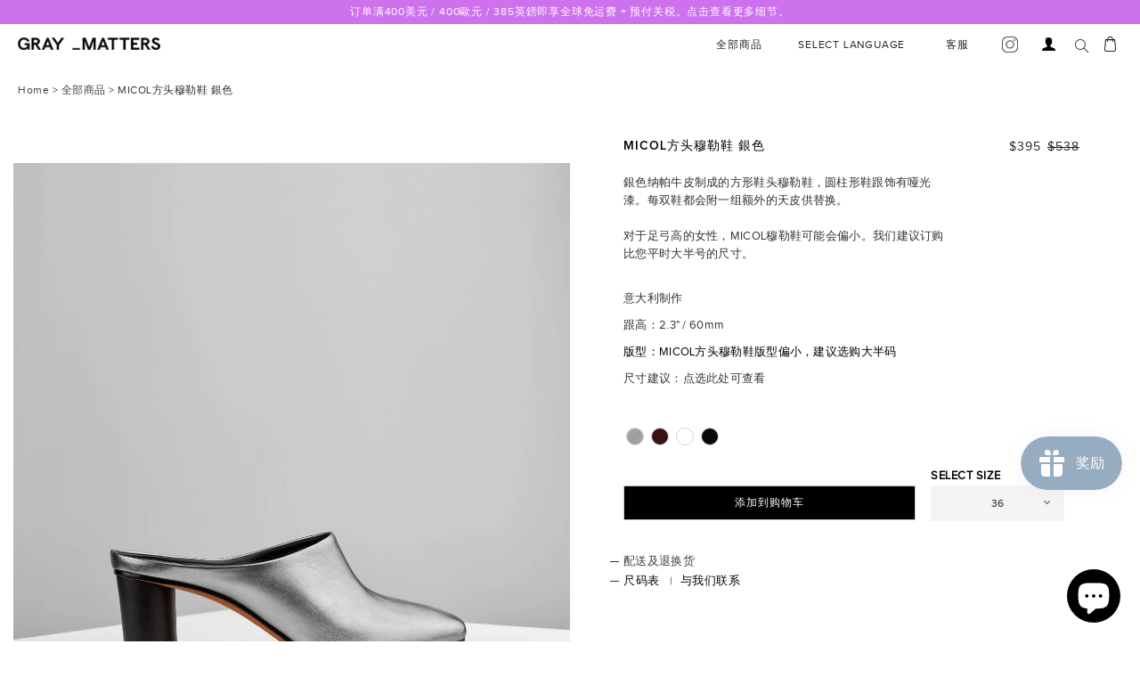

--- FILE ---
content_type: text/html; charset=utf-8
request_url: https://www.graymattersnyc.com/zh/products/micol-mules-canna-fucile
body_size: 76391
content:

<!doctype html>
<html class="no-js" lang="zh-CN">
  <head>
    <meta name="google-site-verification" content="ty16hBT2jbyCqgJCYPzdbBK3qbyt_Jq1JrQca__toO4" />
  <meta charset="utf-8">
  <meta http-equiv="X-UA-Compatible" content="IE=edge,chrome=1">
  <meta name="viewport" content="width=device-width, initial-scale=1, maximum-scale=1.0, user-scalable=no">
  <meta name="theme-color" content="#557b97">
  <link rel="canonical" href="https://www.graymattersnyc.com/zh/products/micol-mules-canna-fucile">

  
<link rel="shortcut icon" href="//www.graymattersnyc.com/cdn/shop/files/SocialMedia_Avatar_a4aeded5-8af5-43b8-a9ba-733269d8fa5d_32x32.png?v=1614323308" type="image/png"><!-- Bootstrap -->
    <link href="https://maxcdn.bootstrapcdn.com/bootstrap/3.3.2/css/bootstrap.min.css" rel="stylesheet">

  <!-- font-awesome -->
    <link href="https://maxcdn.bootstrapcdn.com/font-awesome/4.7.0/css/font-awesome.min.css" rel="stylesheet"><title>GRAY MATTERS | Micol Mules Canna Fucile | Women&#39;s Designer Shoes</title><meta name="description" content="銀色纳帕牛皮制成的方形鞋头穆勒鞋，圆柱形鞋跟饰有哑光漆。每双鞋都会附一组额外的天皮供替换。对于足弓高的女性，MICOL穆勒鞋可能会偏小。我们建议订购比您平时大半号的尺寸。 意大利制作 跟高：2.3&quot; / 60mm 版型：MICOL方头穆勒鞋版型偏小，建议选购大半码 尺寸建议：点选此处可查看"><!-- /snippets/social-meta-tags.liquid -->




<meta property="og:site_name" content="GRAY MATTERS">
<meta property="og:url" content="https://www.graymattersnyc.com/zh/products/micol-mules-canna-fucile">
<meta property="og:title" content="MICOL方头穆勒鞋 銀色">
<meta property="og:type" content="product">
<meta property="og:description" content="銀色纳帕牛皮制成的方形鞋头穆勒鞋，圆柱形鞋跟饰有哑光漆。每双鞋都会附一组额外的天皮供替换。对于足弓高的女性，MICOL穆勒鞋可能会偏小。我们建议订购比您平时大半号的尺寸。 意大利制作 跟高：2.3&quot; / 60mm 版型：MICOL方头穆勒鞋版型偏小，建议选购大半码 尺寸建议：点选此处可查看">

  <meta property="og:price:amount" content="395">
  <meta property="og:price:currency" content="USD">

<meta property="og:image" content="http://www.graymattersnyc.com/cdn/shop/files/micol-mules-in-canna-fucilemicm7-9363084_1200x1200.jpg?v=1766879350"><meta property="og:image" content="http://www.graymattersnyc.com/cdn/shop/files/micol-mules-in-canna-fucilemicm7-4275275_1200x1200.jpg?v=1766879351">
<meta property="og:image:secure_url" content="https://www.graymattersnyc.com/cdn/shop/files/micol-mules-in-canna-fucilemicm7-9363084_1200x1200.jpg?v=1766879350"><meta property="og:image:secure_url" content="https://www.graymattersnyc.com/cdn/shop/files/micol-mules-in-canna-fucilemicm7-4275275_1200x1200.jpg?v=1766879351">


<meta name="twitter:card" content="summary_large_image">
<meta name="twitter:title" content="MICOL方头穆勒鞋 銀色">
<meta name="twitter:description" content="銀色纳帕牛皮制成的方形鞋头穆勒鞋，圆柱形鞋跟饰有哑光漆。每双鞋都会附一组额外的天皮供替换。对于足弓高的女性，MICOL穆勒鞋可能会偏小。我们建议订购比您平时大半号的尺寸。 意大利制作 跟高：2.3&quot; / 60mm 版型：MICOL方头穆勒鞋版型偏小，建议选购大半码 尺寸建议：点选此处可查看">

  
  <link href="//www.graymattersnyc.com/cdn/shop/t/48/assets/theme.scss.css?v=114591583074037276281666601572" rel="stylesheet" type="text/css" media="all" />
  <link href="//www.graymattersnyc.com/cdn/shop/t/48/assets/aos.css?v=178740493642355843291636770027" rel="stylesheet" type="text/css" media="all" />

  <!-- Custom styles -->
<link href="//www.graymattersnyc.com/cdn/shop/t/48/assets/proxima_font.scss.css?v=35340125177431050131636770117" rel="stylesheet" type="text/css" media="all" />
<link href="//www.graymattersnyc.com/cdn/shop/t/48/assets/stanley_font.scss.css?v=43812439731753185691636770150" rel="stylesheet" type="text/css" media="all" />
<link href="//www.graymattersnyc.com/cdn/shop/t/48/assets/custom-menu.scss.css?v=138649889864208514031699539318" rel="stylesheet" type="text/css" media="all" />


<link href="//www.graymattersnyc.com/cdn/shop/t/48/assets/base.scss.css?v=38583650334769725801675523914" rel="stylesheet" type="text/css" media="all" />
<link href="//www.graymattersnyc.com/cdn/shop/t/48/assets/banners.scss.css?v=123368733077154209161636769987" rel="stylesheet" type="text/css" media="all" />
<link href="//www.graymattersnyc.com/cdn/shop/t/48/assets/country_popup.scss.css?v=136285212350940761731636769972" rel="stylesheet" type="text/css" media="all" />
<link href="//www.graymattersnyc.com/cdn/shop/t/48/assets/cart.scss.css?v=2353069843461453701687157426" rel="stylesheet" type="text/css" media="all" />
<link href="//www.graymattersnyc.com/cdn/shop/t/48/assets/checkout.scss.css?v=98435689394299716511681713473" rel="stylesheet" type="text/css" media="all" />
<link href="//www.graymattersnyc.com/cdn/shop/t/48/assets/collection.scss.css?v=137690690342690100421746622867" rel="stylesheet" type="text/css" media="all" />
<link href="//www.graymattersnyc.com/cdn/shop/t/48/assets/contact_form.scss.css?v=125850543419535779831680159910" rel="stylesheet" type="text/css" media="all" />
<link href="//www.graymattersnyc.com/cdn/shop/t/48/assets/cookie.scss.css?v=154121420650668829951636770149" rel="stylesheet" type="text/css" media="all" />
<link href="//www.graymattersnyc.com/cdn/shop/t/48/assets/currencies.scss.css?v=95911599321024309871636769977" rel="stylesheet" type="text/css" media="all" />
<link href="//www.graymattersnyc.com/cdn/shop/t/48/assets/footer.scss.css?v=84780257446406772141749715226" rel="stylesheet" type="text/css" media="all" />
<link href="//www.graymattersnyc.com/cdn/shop/t/48/assets/login.scss.css?v=127269881546287657561684312341" rel="stylesheet" type="text/css" media="all" />
<link href="//www.graymattersnyc.com/cdn/shop/t/48/assets/modal_dialog.scss.css?v=19730885900947625641636770006" rel="stylesheet" type="text/css" media="all" />
<link href="//www.graymattersnyc.com/cdn/shop/t/48/assets/my_account.scss.css?v=130485857020748291251705597630" rel="stylesheet" type="text/css" media="all" />
<link href="//www.graymattersnyc.com/cdn/shop/t/48/assets/navbar.scss.css?v=105097353599993896921745332201" rel="stylesheet" type="text/css" media="all" />
<link href="//www.graymattersnyc.com/cdn/shop/t/48/assets/pagefly.scss.css?v=113096892374887710001636770156" rel="stylesheet" type="text/css" media="all" />
<link href="//www.graymattersnyc.com/cdn/shop/t/48/assets/product.scss.css?v=60633002322429491681749058369" rel="stylesheet" type="text/css" media="all" />
<link href="//www.graymattersnyc.com/cdn/shop/t/48/assets/sidebar.scss.css?v=27787570349876055841636770138" rel="stylesheet" type="text/css" media="all" />
<link href="//www.graymattersnyc.com/cdn/shop/t/48/assets/sliders.scss.css?v=154636019450168852511636770079" rel="stylesheet" type="text/css" media="all" />
<link href="//www.graymattersnyc.com/cdn/shop/t/48/assets/wishlist.scss.css?v=134909882028879021071680760819" rel="stylesheet" type="text/css" media="all" />
<link href="//www.graymattersnyc.com/cdn/shop/t/48/assets/breadcrumbs.scss.css?v=9908133558066518011636770057" rel="stylesheet" type="text/css" media="all" />
<link href="//www.graymattersnyc.com/cdn/shop/t/48/assets/not_found.scss.css?v=64172571044319463801636770057" rel="stylesheet" type="text/css" media="all" />
<link href="//www.graymattersnyc.com/cdn/shop/t/48/assets/glider.min.css?v=149661138664269230311636770002" rel="stylesheet" type="text/css" media="all" /> <!-- needed --> 
<link href="//www.graymattersnyc.com/cdn/shop/t/48/assets/modal-newsletter.scss.css?v=118555139093111849001636770024" rel="stylesheet" type="text/css" media="all" />
<link href="//www.graymattersnyc.com/cdn/shop/t/48/assets/bug-fixes.css?v=133822540303447312401705403103" rel="stylesheet" type="text/css" media="all" />



<!--// Custom styles -->

  <script src="https://ajax.googleapis.com/ajax/libs/jquery/2.2.4/jquery.min.js"></script>
  <script>
    var theme = {
      strings: {
        addToCart: "添加到购物车",
        soldOut: "售罄",
        unavailable: "不可用",
        regularPrice: "常规价格",
        sale: "销售额",
        showMore: "显示详细信息",
        showLess: "隐藏部分内容",
        addressError: "查找该地址时出错",
        addressNoResults: "未找到该地址的结果",
        addressQueryLimit: "您已超过 Google API 使用限制。考虑升级到\u003ca href=\"https:\/\/developers.google.com\/maps\/premium\/usage-limits\"\u003e高级计划\u003c\/a\u003e。",
        authError: "对您的 Maps 帐户进行身份验证时出现问题。",
        newWindow: "在新窗口中打开。",
        external: "打开外部网站。",
        newWindowExternal: "在新窗口中打开外部网站。",
        quantityMinimumMessage: "数量必须大于或等于 1"
      },
      moneyFormat: "\u003cspan class=money\u003e${{amount_no_decimals}}\u003c\/span\u003e"
    }

    document.documentElement.className = document.documentElement.className.replace('no-js', 'js');
    

    Element.prototype._attachShadow = Element.prototype.attachShadow;
    Element.prototype.attachShadow = function () {
      return this._attachShadow( { mode: "open" } );
    };

  </script>
  <script src="//www.graymattersnyc.com/cdn/shop/t/48/assets/vendor.js?v=12001839194546984181636770083"></script>
  <script src="http://ajax.googleapis.com/ajax/libs/jqueryui/1.12.1/jquery-ui.min.js"></script><script src="//www.graymattersnyc.com/cdn/shop/t/48/assets/glider.min.js?v=170952229356120138271636770143"></script><script>window.performance && window.performance.mark && window.performance.mark('shopify.content_for_header.start');</script><meta name="google-site-verification" content="Ta8iiUYLkva_7H4_yJEiL5nG9k0DQmyfc5omQQLzkLw">
<meta name="google-site-verification" content="Ta8iiUYLkva_7H4_yJEiL5nG9k0DQmyfc5omQQLzkLw">
<meta id="shopify-digital-wallet" name="shopify-digital-wallet" content="/1240793193/digital_wallets/dialog">
<meta name="shopify-checkout-api-token" content="4fbba64b376c566bf52225b4dded4f6e">
<link rel="alternate" hreflang="x-default" href="https://www.graymattersnyc.com/products/micol-mules-canna-fucile">
<link rel="alternate" hreflang="zh-Hans-CN" href="https://www.graymattersnyc.com/zh-cn/products/micol-mules-canna-fucile">
<link rel="alternate" hreflang="en-GB" href="https://www.graymattersnyc.com/en-gb/products/micol-mules-canna-fucile">
<link rel="alternate" hreflang="en-BH" href="https://www.graymattersnyc.com/en-bh/products/micol-mules-canna-fucile">
<link rel="alternate" hreflang="en-US" href="https://www.graymattersnyc.com/products/micol-mules-canna-fucile">
<link rel="alternate" hreflang="zh-Hans-US" href="https://www.graymattersnyc.com/zh/products/micol-mules-canna-fucile">
<link rel="alternate" hreflang="fr-US" href="https://www.graymattersnyc.com/fr/products/micol-mules-canna-fucile">
<link rel="alternate" hreflang="it-US" href="https://www.graymattersnyc.com/it/products/micol-mules-canna-fucile">
<link rel="alternate" hreflang="ja-US" href="https://www.graymattersnyc.com/ja/products/micol-mules-canna-fucile">
<link rel="alternate" hreflang="ko-US" href="https://www.graymattersnyc.com/ko/products/micol-mules-canna-fucile">
<link rel="alternate" type="application/json+oembed" href="https://www.graymattersnyc.com/zh/products/micol-mules-canna-fucile.oembed">
<script async="async" src="/checkouts/internal/preloads.js?locale=zh-US"></script>
<link rel="preconnect" href="https://shop.app" crossorigin="anonymous">
<script async="async" src="https://shop.app/checkouts/internal/preloads.js?locale=zh-US&shop_id=1240793193" crossorigin="anonymous"></script>
<script id="apple-pay-shop-capabilities" type="application/json">{"shopId":1240793193,"countryCode":"US","currencyCode":"USD","merchantCapabilities":["supports3DS"],"merchantId":"gid:\/\/shopify\/Shop\/1240793193","merchantName":"GRAY MATTERS","requiredBillingContactFields":["postalAddress","email","phone"],"requiredShippingContactFields":["postalAddress","email","phone"],"shippingType":"shipping","supportedNetworks":["visa","masterCard","amex","discover","elo","jcb"],"total":{"type":"pending","label":"GRAY MATTERS","amount":"1.00"},"shopifyPaymentsEnabled":true,"supportsSubscriptions":true}</script>
<script id="shopify-features" type="application/json">{"accessToken":"4fbba64b376c566bf52225b4dded4f6e","betas":["rich-media-storefront-analytics"],"domain":"www.graymattersnyc.com","predictiveSearch":true,"shopId":1240793193,"locale":"zh-cn"}</script>
<script>var Shopify = Shopify || {};
Shopify.shop = "gray-matters-online-store.myshopify.com";
Shopify.locale = "zh-CN";
Shopify.currency = {"active":"USD","rate":"1.0"};
Shopify.country = "US";
Shopify.theme = {"name":"Gm-add-custom-mildred-dcf2c30","id":120673960041,"schema_name":"Debut","schema_version":"11.4.0","theme_store_id":null,"role":"main"};
Shopify.theme.handle = "null";
Shopify.theme.style = {"id":null,"handle":null};
Shopify.cdnHost = "www.graymattersnyc.com/cdn";
Shopify.routes = Shopify.routes || {};
Shopify.routes.root = "/zh/";</script>
<script type="module">!function(o){(o.Shopify=o.Shopify||{}).modules=!0}(window);</script>
<script>!function(o){function n(){var o=[];function n(){o.push(Array.prototype.slice.apply(arguments))}return n.q=o,n}var t=o.Shopify=o.Shopify||{};t.loadFeatures=n(),t.autoloadFeatures=n()}(window);</script>
<script>
  window.ShopifyPay = window.ShopifyPay || {};
  window.ShopifyPay.apiHost = "shop.app\/pay";
  window.ShopifyPay.redirectState = null;
</script>
<script id="shop-js-analytics" type="application/json">{"pageType":"product"}</script>
<script defer="defer" async type="module" src="//www.graymattersnyc.com/cdn/shopifycloud/shop-js/modules/v2/client.init-shop-cart-sync_DF731VOk.zh-CN.esm.js"></script>
<script defer="defer" async type="module" src="//www.graymattersnyc.com/cdn/shopifycloud/shop-js/modules/v2/chunk.common_BjuTtzQd.esm.js"></script>
<script type="module">
  await import("//www.graymattersnyc.com/cdn/shopifycloud/shop-js/modules/v2/client.init-shop-cart-sync_DF731VOk.zh-CN.esm.js");
await import("//www.graymattersnyc.com/cdn/shopifycloud/shop-js/modules/v2/chunk.common_BjuTtzQd.esm.js");

  window.Shopify.SignInWithShop?.initShopCartSync?.({"fedCMEnabled":true,"windoidEnabled":true});

</script>
<script>
  window.Shopify = window.Shopify || {};
  if (!window.Shopify.featureAssets) window.Shopify.featureAssets = {};
  window.Shopify.featureAssets['shop-js'] = {"shop-cart-sync":["modules/v2/client.shop-cart-sync_BMhtK9E2.zh-CN.esm.js","modules/v2/chunk.common_BjuTtzQd.esm.js"],"init-fed-cm":["modules/v2/client.init-fed-cm_ChKWE8QW.zh-CN.esm.js","modules/v2/chunk.common_BjuTtzQd.esm.js"],"shop-button":["modules/v2/client.shop-button_gLtb4kow.zh-CN.esm.js","modules/v2/chunk.common_BjuTtzQd.esm.js"],"shop-cash-offers":["modules/v2/client.shop-cash-offers_Cd75Qki4.zh-CN.esm.js","modules/v2/chunk.common_BjuTtzQd.esm.js","modules/v2/chunk.modal_DGevVa0B.esm.js"],"init-windoid":["modules/v2/client.init-windoid_BSlVRwR5.zh-CN.esm.js","modules/v2/chunk.common_BjuTtzQd.esm.js"],"shop-toast-manager":["modules/v2/client.shop-toast-manager_RkiWDYQq.zh-CN.esm.js","modules/v2/chunk.common_BjuTtzQd.esm.js"],"init-shop-email-lookup-coordinator":["modules/v2/client.init-shop-email-lookup-coordinator_Y9tTZFdv.zh-CN.esm.js","modules/v2/chunk.common_BjuTtzQd.esm.js"],"init-shop-cart-sync":["modules/v2/client.init-shop-cart-sync_DF731VOk.zh-CN.esm.js","modules/v2/chunk.common_BjuTtzQd.esm.js"],"avatar":["modules/v2/client.avatar_BTnouDA3.zh-CN.esm.js"],"pay-button":["modules/v2/client.pay-button_BMUWv-Xt.zh-CN.esm.js","modules/v2/chunk.common_BjuTtzQd.esm.js"],"init-customer-accounts":["modules/v2/client.init-customer-accounts_BE6_0VRa.zh-CN.esm.js","modules/v2/client.shop-login-button_atjYQZQw.zh-CN.esm.js","modules/v2/chunk.common_BjuTtzQd.esm.js","modules/v2/chunk.modal_DGevVa0B.esm.js"],"init-shop-for-new-customer-accounts":["modules/v2/client.init-shop-for-new-customer-accounts_CnyV3M27.zh-CN.esm.js","modules/v2/client.shop-login-button_atjYQZQw.zh-CN.esm.js","modules/v2/chunk.common_BjuTtzQd.esm.js","modules/v2/chunk.modal_DGevVa0B.esm.js"],"shop-login-button":["modules/v2/client.shop-login-button_atjYQZQw.zh-CN.esm.js","modules/v2/chunk.common_BjuTtzQd.esm.js","modules/v2/chunk.modal_DGevVa0B.esm.js"],"init-customer-accounts-sign-up":["modules/v2/client.init-customer-accounts-sign-up_CwfPmqI7.zh-CN.esm.js","modules/v2/client.shop-login-button_atjYQZQw.zh-CN.esm.js","modules/v2/chunk.common_BjuTtzQd.esm.js","modules/v2/chunk.modal_DGevVa0B.esm.js"],"shop-follow-button":["modules/v2/client.shop-follow-button_CoQ_EElg.zh-CN.esm.js","modules/v2/chunk.common_BjuTtzQd.esm.js","modules/v2/chunk.modal_DGevVa0B.esm.js"],"checkout-modal":["modules/v2/client.checkout-modal_B8hI39mv.zh-CN.esm.js","modules/v2/chunk.common_BjuTtzQd.esm.js","modules/v2/chunk.modal_DGevVa0B.esm.js"],"lead-capture":["modules/v2/client.lead-capture_D_jcpqCM.zh-CN.esm.js","modules/v2/chunk.common_BjuTtzQd.esm.js","modules/v2/chunk.modal_DGevVa0B.esm.js"],"shop-login":["modules/v2/client.shop-login_pDqjq2n4.zh-CN.esm.js","modules/v2/chunk.common_BjuTtzQd.esm.js","modules/v2/chunk.modal_DGevVa0B.esm.js"],"payment-terms":["modules/v2/client.payment-terms_CxygmIZF.zh-CN.esm.js","modules/v2/chunk.common_BjuTtzQd.esm.js","modules/v2/chunk.modal_DGevVa0B.esm.js"]};
</script>
<script>(function() {
  var isLoaded = false;
  function asyncLoad() {
    if (isLoaded) return;
    isLoaded = true;
    var urls = ["\/\/staticw2.yotpo.com\/Xdb3J7VEu42tA8UysQuV85QEXPwnjoAAbnneZxak\/widget.js?shop=gray-matters-online-store.myshopify.com","https:\/\/js.smile.io\/v1\/smile-shopify.js?shop=gray-matters-online-store.myshopify.com"];
    for (var i = 0; i < urls.length; i++) {
      var s = document.createElement('script');
      s.type = 'text/javascript';
      s.async = true;
      s.src = urls[i];
      var x = document.getElementsByTagName('script')[0];
      x.parentNode.insertBefore(s, x);
    }
  };
  if(window.attachEvent) {
    window.attachEvent('onload', asyncLoad);
  } else {
    window.addEventListener('load', asyncLoad, false);
  }
})();</script>
<script id="__st">var __st={"a":1240793193,"offset":-18000,"reqid":"49c30f14-f433-4e13-83d3-7f3cd7d3dea6-1768720502","pageurl":"www.graymattersnyc.com\/zh\/products\/micol-mules-canna-fucile","u":"2ffb437310cf","p":"product","rtyp":"product","rid":8315317715253};</script>
<script>window.ShopifyPaypalV4VisibilityTracking = true;</script>
<script id="captcha-bootstrap">!function(){'use strict';const t='contact',e='account',n='new_comment',o=[[t,t],['blogs',n],['comments',n],[t,'customer']],c=[[e,'customer_login'],[e,'guest_login'],[e,'recover_customer_password'],[e,'create_customer']],r=t=>t.map((([t,e])=>`form[action*='/${t}']:not([data-nocaptcha='true']) input[name='form_type'][value='${e}']`)).join(','),a=t=>()=>t?[...document.querySelectorAll(t)].map((t=>t.form)):[];function s(){const t=[...o],e=r(t);return a(e)}const i='password',u='form_key',d=['recaptcha-v3-token','g-recaptcha-response','h-captcha-response',i],f=()=>{try{return window.sessionStorage}catch{return}},m='__shopify_v',_=t=>t.elements[u];function p(t,e,n=!1){try{const o=window.sessionStorage,c=JSON.parse(o.getItem(e)),{data:r}=function(t){const{data:e,action:n}=t;return t[m]||n?{data:e,action:n}:{data:t,action:n}}(c);for(const[e,n]of Object.entries(r))t.elements[e]&&(t.elements[e].value=n);n&&o.removeItem(e)}catch(o){console.error('form repopulation failed',{error:o})}}const l='form_type',E='cptcha';function T(t){t.dataset[E]=!0}const w=window,h=w.document,L='Shopify',v='ce_forms',y='captcha';let A=!1;((t,e)=>{const n=(g='f06e6c50-85a8-45c8-87d0-21a2b65856fe',I='https://cdn.shopify.com/shopifycloud/storefront-forms-hcaptcha/ce_storefront_forms_captcha_hcaptcha.v1.5.2.iife.js',D={infoText:'受 hCaptcha 保护',privacyText:'隐私',termsText:'条款'},(t,e,n)=>{const o=w[L][v],c=o.bindForm;if(c)return c(t,g,e,D).then(n);var r;o.q.push([[t,g,e,D],n]),r=I,A||(h.body.append(Object.assign(h.createElement('script'),{id:'captcha-provider',async:!0,src:r})),A=!0)});var g,I,D;w[L]=w[L]||{},w[L][v]=w[L][v]||{},w[L][v].q=[],w[L][y]=w[L][y]||{},w[L][y].protect=function(t,e){n(t,void 0,e),T(t)},Object.freeze(w[L][y]),function(t,e,n,w,h,L){const[v,y,A,g]=function(t,e,n){const i=e?o:[],u=t?c:[],d=[...i,...u],f=r(d),m=r(i),_=r(d.filter((([t,e])=>n.includes(e))));return[a(f),a(m),a(_),s()]}(w,h,L),I=t=>{const e=t.target;return e instanceof HTMLFormElement?e:e&&e.form},D=t=>v().includes(t);t.addEventListener('submit',(t=>{const e=I(t);if(!e)return;const n=D(e)&&!e.dataset.hcaptchaBound&&!e.dataset.recaptchaBound,o=_(e),c=g().includes(e)&&(!o||!o.value);(n||c)&&t.preventDefault(),c&&!n&&(function(t){try{if(!f())return;!function(t){const e=f();if(!e)return;const n=_(t);if(!n)return;const o=n.value;o&&e.removeItem(o)}(t);const e=Array.from(Array(32),(()=>Math.random().toString(36)[2])).join('');!function(t,e){_(t)||t.append(Object.assign(document.createElement('input'),{type:'hidden',name:u})),t.elements[u].value=e}(t,e),function(t,e){const n=f();if(!n)return;const o=[...t.querySelectorAll(`input[type='${i}']`)].map((({name:t})=>t)),c=[...d,...o],r={};for(const[a,s]of new FormData(t).entries())c.includes(a)||(r[a]=s);n.setItem(e,JSON.stringify({[m]:1,action:t.action,data:r}))}(t,e)}catch(e){console.error('failed to persist form',e)}}(e),e.submit())}));const S=(t,e)=>{t&&!t.dataset[E]&&(n(t,e.some((e=>e===t))),T(t))};for(const o of['focusin','change'])t.addEventListener(o,(t=>{const e=I(t);D(e)&&S(e,y())}));const B=e.get('form_key'),M=e.get(l),P=B&&M;t.addEventListener('DOMContentLoaded',(()=>{const t=y();if(P)for(const e of t)e.elements[l].value===M&&p(e,B);[...new Set([...A(),...v().filter((t=>'true'===t.dataset.shopifyCaptcha))])].forEach((e=>S(e,t)))}))}(h,new URLSearchParams(w.location.search),n,t,e,['guest_login'])})(!0,!0)}();</script>
<script integrity="sha256-4kQ18oKyAcykRKYeNunJcIwy7WH5gtpwJnB7kiuLZ1E=" data-source-attribution="shopify.loadfeatures" defer="defer" src="//www.graymattersnyc.com/cdn/shopifycloud/storefront/assets/storefront/load_feature-a0a9edcb.js" crossorigin="anonymous"></script>
<script crossorigin="anonymous" defer="defer" src="//www.graymattersnyc.com/cdn/shopifycloud/storefront/assets/shopify_pay/storefront-65b4c6d7.js?v=20250812"></script>
<script data-source-attribution="shopify.dynamic_checkout.dynamic.init">var Shopify=Shopify||{};Shopify.PaymentButton=Shopify.PaymentButton||{isStorefrontPortableWallets:!0,init:function(){window.Shopify.PaymentButton.init=function(){};var t=document.createElement("script");t.src="https://www.graymattersnyc.com/cdn/shopifycloud/portable-wallets/latest/portable-wallets.zh-cn.js",t.type="module",document.head.appendChild(t)}};
</script>
<script data-source-attribution="shopify.dynamic_checkout.buyer_consent">
  function portableWalletsHideBuyerConsent(e){var t=document.getElementById("shopify-buyer-consent"),n=document.getElementById("shopify-subscription-policy-button");t&&n&&(t.classList.add("hidden"),t.setAttribute("aria-hidden","true"),n.removeEventListener("click",e))}function portableWalletsShowBuyerConsent(e){var t=document.getElementById("shopify-buyer-consent"),n=document.getElementById("shopify-subscription-policy-button");t&&n&&(t.classList.remove("hidden"),t.removeAttribute("aria-hidden"),n.addEventListener("click",e))}window.Shopify?.PaymentButton&&(window.Shopify.PaymentButton.hideBuyerConsent=portableWalletsHideBuyerConsent,window.Shopify.PaymentButton.showBuyerConsent=portableWalletsShowBuyerConsent);
</script>
<script data-source-attribution="shopify.dynamic_checkout.cart.bootstrap">document.addEventListener("DOMContentLoaded",(function(){function t(){return document.querySelector("shopify-accelerated-checkout-cart, shopify-accelerated-checkout")}if(t())Shopify.PaymentButton.init();else{new MutationObserver((function(e,n){t()&&(Shopify.PaymentButton.init(),n.disconnect())})).observe(document.body,{childList:!0,subtree:!0})}}));
</script>
<link id="shopify-accelerated-checkout-styles" rel="stylesheet" media="screen" href="https://www.graymattersnyc.com/cdn/shopifycloud/portable-wallets/latest/accelerated-checkout-backwards-compat.css" crossorigin="anonymous">
<style id="shopify-accelerated-checkout-cart">
        #shopify-buyer-consent {
  margin-top: 1em;
  display: inline-block;
  width: 100%;
}

#shopify-buyer-consent.hidden {
  display: none;
}

#shopify-subscription-policy-button {
  background: none;
  border: none;
  padding: 0;
  text-decoration: underline;
  font-size: inherit;
  cursor: pointer;
}

#shopify-subscription-policy-button::before {
  box-shadow: none;
}

      </style>

<script>window.performance && window.performance.mark && window.performance.mark('shopify.content_for_header.end');</script>
  



<input type='hidden' id='appify_rcc' value='{"id":135,"shop_id":1240793193,"app_status":1,"days":5,"card_position":2,"card_margin":"0px","card_width":"100%","card_radius":"0px","card_padding":"2px 10px","card_shadow":"10px 15px 12px 3px","card_shadow_color":"rgba(112,114,20,0.27)","card_background_color":"#000000","message":"This website uses cookies to ensure you get the best experience on our website","message_text_color":"#FFFFFF","link":0,"link_url":"https:\/\/en.wikipedia.org\/wiki\/HTTP_cookie","link_text":"Learn more","link_text_color":"#FAFF00","link_new_line":0,"accept_button_text":"Accept","accept_button_border_width":"2px","accept_button_radius":"5px","accept_button_padding":"2px 10px","accept_button_background_color":"#FFFFFF","accept_button_text_color":"#000000","accept_button_border_color":"#FAFF16","accept_button_hover_text_color":"#FFFFFF","accept_button_hover_background_color":"#000000","accept_button_hover_border_color":"#FAFF16","cancel_button":0,"cancel_button_text":"Cancel","cancel_button_border_width":"2px","cancel_button_radius":"5px","cancel_button_padding":"2px 10px","cancel_button_background_color":"#ffffff","cancel_button_text_color":"#000000","cancel_button_border_color":"#FAFF16","cancel_button_hover_text_color":"#FFFFFF","cancel_button_hover_background_color":"#000000","cancel_button_hover_border_color":"#FAFF16","cancel_selection":0,"cancel_days":5,"image":0,"image_id":1,"image_size":"24px","pre_style":0,"themeName":{"theme_id":120673960041,"theme":false}}' />

<link rel='stylesheet' type='text/css' href='/apps/appifycc/assets/css/newstyle.min.css?v=410202'></link>

<script src='/apps/appifycc/assets/js/newrcc.min.js?v=410202' type='text/javascript'></script>





 

<script>window.__pagefly_analytics_settings__={"app_installed_version":"1.0.3","themes_publish_webhook_id":"466607636585","app_uninstalled_webhook_id":"466607669353","pdpr_modal_shown":"1","accept_gdpr":"0","updated_theme_translation":"1","show_switch_mobile":"1","visits":5549,"dashboardVisits":"1456","migratedSections":true,"pageflyThemeId":48097984617,"klaviyoList":"MFNKPU","storefrontPassword":"11222","klaviyoListKey":"MFNKPU","planMigrated":true,"acceptTracking":true,"install_app":"1","publish_first_regular_page":"1","create_first_home_page":"1","publish_first_home_page":"1","create_first_regular_page":"1","first_visit_pricing_plan":"1","referralCode":"PVyWHEHf","appReview":5,"acceptGATracking":true,"acceptCrisp":true,"acceptCookies":true,"feedbackTriggered":[{"triggeredAt":"2022-04-06T05:59:47.064Z","type":"OLD_USER"}]};</script>
<script src="https://www.dwin1.com/19038.js" type="text/javascript" defer="defer"></script>
  
































































































































































































































































































































































































































<!-- BEGIN app block: shopify://apps/langify/blocks/langify/b50c2edb-8c63-4e36-9e7c-a7fdd62ddb8f --><!-- BEGIN app snippet: ly-switcher-factory -->




<style>
  .ly-switcher-wrapper.ly-hide, .ly-recommendation.ly-hide, .ly-recommendation .ly-submit-btn {
    display: none !important;
  }

  #ly-switcher-factory-template {
    display: none;
  }.ly-languages-switcher ul > li[key="en"] {
        order: 1 !important;
      }
      .ly-popup-modal .ly-popup-modal-content ul > li[key="en"],
      .ly-languages-switcher.ly-links a[data-language-code="en"] {
        order: 1 !important;
      }.ly-languages-switcher ul > li[key="it"] {
        order: 2 !important;
      }
      .ly-popup-modal .ly-popup-modal-content ul > li[key="it"],
      .ly-languages-switcher.ly-links a[data-language-code="it"] {
        order: 2 !important;
      }.ly-languages-switcher ul > li[key="zh-CN"] {
        order: 3 !important;
      }
      .ly-popup-modal .ly-popup-modal-content ul > li[key="zh-CN"],
      .ly-languages-switcher.ly-links a[data-language-code="zh-CN"] {
        order: 3 !important;
      }.ly-languages-switcher ul > li[key="ja"] {
        order: 4 !important;
      }
      .ly-popup-modal .ly-popup-modal-content ul > li[key="ja"],
      .ly-languages-switcher.ly-links a[data-language-code="ja"] {
        order: 4 !important;
      }.ly-languages-switcher ul > li[key="fr"] {
        order: 5 !important;
      }
      .ly-popup-modal .ly-popup-modal-content ul > li[key="fr"],
      .ly-languages-switcher.ly-links a[data-language-code="fr"] {
        order: 5 !important;
      }.ly-languages-switcher ul > li[key="ko"] {
        order: 6 !important;
      }
      .ly-popup-modal .ly-popup-modal-content ul > li[key="ko"],
      .ly-languages-switcher.ly-links a[data-language-code="ko"] {
        order: 6 !important;
      }
      .ly-breakpoint-1 { display: none; }
      @media (min-width:0px) and (max-width: 999px ) {
        .ly-breakpoint-1 { display: flex; }

        .ly-recommendation .ly-banner-content, 
        .ly-recommendation .ly-popup-modal-content {
          font-size: 14px !important;
          color: #000 !important;
          background: #fff !important;
          border-radius: 0px !important;
          border-width: 0px !important;
          border-color: #000 !important;
        }
        .ly-recommendation-form button[type="submit"] {
          font-size: 14px !important;
          color: #fff !important;
          background: #999 !important;
        }
      }
      .ly-breakpoint-2 { display: none; }
      @media (min-width:1000px)  {
        .ly-breakpoint-2 { display: flex; }

        .ly-recommendation .ly-banner-content, 
        .ly-recommendation .ly-popup-modal-content {
          font-size: 14px !important;
          color: #000 !important;
          background: #fff !important;
          border-radius: 0px !important;
          border-width: 0px !important;
          border-color: #000 !important;
        }
        .ly-recommendation-form button[type="submit"] {
          font-size: 14px !important;
          color: #fff !important;
          background: #999 !important;
        }
      }


  
    @media (min-width: 0px){
  .ly-custom-0 .ly-switcher-wrapper .ly-languages-switcher,
  .ly-custom-1000 .ly-switcher-wrapper .ly-languages-switcher {
    display: block !important;
    font-size: inherit !important;
    background: inherit !important;
    color: inherit !important;
  }
}
  
</style>


<template id="ly-switcher-factory-template">
<div data-breakpoint="0" class="ly-switcher-wrapper ly-breakpoint-1 fixed bottom_right ly-hide" style="font-size: 14px; margin: 0px 0px; "><div data-dropup="false" onclick="langify.switcher.toggleSwitcherOpen(this)" class="ly-languages-switcher ly-custom-dropdown-switcher ly-bright-theme" style=" margin: 0px 0px;">
          <span role="button" tabindex="0" aria-label="Selected language: 简体中文" aria-expanded="false" aria-controls="languagesSwitcherList-1" class="ly-custom-dropdown-current" style="background: #fff; color: #000;  border-style: solid; border-width: 0px; border-radius: 0px; border-color: #000;  padding: 0px 0px;"><i class="ly-icon ly-flag-icon ly-flag-icon-zh-CN zh-CN "></i><span class="ly-custom-dropdown-current-inner ly-custom-dropdown-current-inner-text">简体中文
</span>
<div aria-hidden="true" class="ly-arrow ly-arrow-black stroke" style="vertical-align: middle; width: 14.0px; height: 14.0px;">
        <svg xmlns="http://www.w3.org/2000/svg" viewBox="0 0 14.0 14.0" height="14.0px" width="14.0px" style="position: absolute;">
          <path d="M1 4.5 L7.0 10.5 L13.0 4.5" fill="transparent" stroke="#000" stroke-width="1px"/>
        </svg>
      </div>
          </span>
          <ul id="languagesSwitcherList-1" role="list" class="ly-custom-dropdown-list ly-is-open ly-bright-theme" style="background: #fff; color: #000;  border-style: solid; border-width: 0px; border-radius: 0px; border-color: #000;"><li key="en" style="color: #000;  margin: 0px 0px; padding: 0px 0px;" tabindex="-1">
                  <a class="ly-custom-dropdown-list-element ly-languages-switcher-link ly-bright-theme"
                    href="#"
                      data-language-code="en"

                    
                    data-ly-locked="true" rel="nofollow"><i class="ly-icon ly-flag-icon ly-flag-icon-en"></i><span class="ly-custom-dropdown-list-element-right">English</span></a>
                </li><li key="it" style="color: #000;  margin: 0px 0px; padding: 0px 0px;" tabindex="-1">
                  <a class="ly-custom-dropdown-list-element ly-languages-switcher-link ly-bright-theme"
                    href="#"
                      data-language-code="it"

                    
                    data-ly-locked="true" rel="nofollow"><i class="ly-icon ly-flag-icon ly-flag-icon-it"></i><span class="ly-custom-dropdown-list-element-right">Italian</span></a>
                </li><li key="zh-CN" style="color: #000;  margin: 0px 0px; padding: 0px 0px;" tabindex="-1">
                  <a class="ly-custom-dropdown-list-element ly-languages-switcher-link ly-bright-theme"
                    href="#"
                      data-language-code="zh-CN"

                    
                    data-ly-locked="true" rel="nofollow"><i class="ly-icon ly-flag-icon ly-flag-icon-zh-CN"></i><span class="ly-custom-dropdown-list-element-right">Chinese (Simplified)</span></a>
                </li><li key="ja" style="color: #000;  margin: 0px 0px; padding: 0px 0px;" tabindex="-1">
                  <a class="ly-custom-dropdown-list-element ly-languages-switcher-link ly-bright-theme"
                    href="#"
                      data-language-code="ja"

                    
                    data-ly-locked="true" rel="nofollow"><i class="ly-icon ly-flag-icon ly-flag-icon-ja"></i><span class="ly-custom-dropdown-list-element-right">Japanese</span></a>
                </li><li key="fr" style="color: #000;  margin: 0px 0px; padding: 0px 0px;" tabindex="-1">
                  <a class="ly-custom-dropdown-list-element ly-languages-switcher-link ly-bright-theme"
                    href="#"
                      data-language-code="fr"

                    
                    data-ly-locked="true" rel="nofollow"><i class="ly-icon ly-flag-icon ly-flag-icon-fr"></i><span class="ly-custom-dropdown-list-element-right">French</span></a>
                </li><li key="ko" style="color: #000;  margin: 0px 0px; padding: 0px 0px;" tabindex="-1">
                  <a class="ly-custom-dropdown-list-element ly-languages-switcher-link ly-bright-theme"
                    href="#"
                      data-language-code="ko"

                    
                    data-ly-locked="true" rel="nofollow"><i class="ly-icon ly-flag-icon ly-flag-icon-ko"></i><span class="ly-custom-dropdown-list-element-right">Korean</span></a>
                </li></ul>
        </div></div>

<div data-breakpoint="1000" class="ly-switcher-wrapper ly-breakpoint-2 custom ly-custom ly-is-transparent ly-hide" style="font-size: 11px; "><div data-dropup="false" onclick="langify.switcher.toggleSwitcherOpen(this)" class="ly-languages-switcher ly-custom-dropdown-switcher ly-bright-theme ly-is-transparent" style=" margin: 0px 0px;">
          <span role="button" tabindex="0" aria-label="Selected language: 简体中文" aria-expanded="false" aria-controls="languagesSwitcherList-2" class="ly-custom-dropdown-current" style="color: #000;  border-style: solid; border-width: 0px; border-radius: 0px; border-color: #000;  padding: 0px 0px;"><span class="ly-custom-dropdown-current-inner ly-custom-dropdown-current-inner-text">简体中文
</span>
<div aria-hidden="true" class="ly-arrow ly-arrow-black stroke" style="vertical-align: middle; width: 11.0px; height: 11.0px;">
        <svg xmlns="http://www.w3.org/2000/svg" viewBox="0 0 11.0 11.0" height="11.0px" width="11.0px" style="position: absolute;">
          <path d="M1 3.75 L5.5 8.25 L10.0 3.75" fill="transparent" stroke="#000" stroke-width="1px"/>
        </svg>
      </div>
          </span>
          <ul id="languagesSwitcherList-2" role="list" class="ly-custom-dropdown-list ly-is-open ly-bright-theme" style="color: #000;  border-style: solid; border-width: 0px; border-radius: 0px; border-color: #000;"><li key="en" style="color: #000;  margin: 0px 0px; padding: 0px 0px;" tabindex="-1">
                  <a class="ly-custom-dropdown-list-element ly-languages-switcher-link ly-bright-theme"
                    href="#"
                      data-language-code="en"

                    
                    data-ly-locked="true" rel="nofollow"><span class="ly-custom-dropdown-list-element-right">English</span></a>
                </li><li key="it" style="color: #000;  margin: 0px 0px; padding: 0px 0px;" tabindex="-1">
                  <a class="ly-custom-dropdown-list-element ly-languages-switcher-link ly-bright-theme"
                    href="#"
                      data-language-code="it"

                    
                    data-ly-locked="true" rel="nofollow"><span class="ly-custom-dropdown-list-element-right">Italian</span></a>
                </li><li key="zh-CN" style="color: #000;  margin: 0px 0px; padding: 0px 0px;" tabindex="-1">
                  <a class="ly-custom-dropdown-list-element ly-languages-switcher-link ly-bright-theme"
                    href="#"
                      data-language-code="zh-CN"

                    
                    data-ly-locked="true" rel="nofollow"><span class="ly-custom-dropdown-list-element-right">Chinese (Simplified)</span></a>
                </li><li key="ja" style="color: #000;  margin: 0px 0px; padding: 0px 0px;" tabindex="-1">
                  <a class="ly-custom-dropdown-list-element ly-languages-switcher-link ly-bright-theme"
                    href="#"
                      data-language-code="ja"

                    
                    data-ly-locked="true" rel="nofollow"><span class="ly-custom-dropdown-list-element-right">Japanese</span></a>
                </li><li key="fr" style="color: #000;  margin: 0px 0px; padding: 0px 0px;" tabindex="-1">
                  <a class="ly-custom-dropdown-list-element ly-languages-switcher-link ly-bright-theme"
                    href="#"
                      data-language-code="fr"

                    
                    data-ly-locked="true" rel="nofollow"><span class="ly-custom-dropdown-list-element-right">French</span></a>
                </li><li key="ko" style="color: #000;  margin: 0px 0px; padding: 0px 0px;" tabindex="-1">
                  <a class="ly-custom-dropdown-list-element ly-languages-switcher-link ly-bright-theme"
                    href="#"
                      data-language-code="ko"

                    
                    data-ly-locked="true" rel="nofollow"><span class="ly-custom-dropdown-list-element-right">Korean</span></a>
                </li></ul>
        </div></div>
</template><link rel="preload stylesheet" href="https://cdn.shopify.com/extensions/019a5e5e-a484-720d-b1ab-d37a963e7bba/extension-langify-79/assets/langify-flags.css" as="style" media="print" onload="this.media='all'; this.onload=null;"><!-- END app snippet -->

<script>
  var langify = window.langify || {};
  var customContents = {};
  var customContents_image = {};
  var langifySettingsOverwrites = {};
  var defaultSettings = {
    debug: false,               // BOOL : Enable/disable console logs
    observe: true,              // BOOL : Enable/disable the entire mutation observer (off switch)
    observeLinks: false,
    observeImages: true,
    observeCustomContents: true,
    maxMutations: 5,
    timeout: 100,               // INT : Milliseconds to wait after a mutation, before the next mutation event will be allowed for the element
    linksBlacklist: [],
    usePlaceholderMatching: false
  };

  if(langify.settings) { 
    langifySettingsOverwrites = Object.assign({}, langify.settings);
    langify.settings = Object.assign(defaultSettings, langify.settings); 
  } else { 
    langify.settings = defaultSettings; 
  }langify.settings = Object.assign(langify.settings, {"debug":true,"lazyload":false,"observe":true,"observeLinks":true,"observeImages":true,"observeCustomContents":true,"linksBlacklist":[]}, langifySettingsOverwrites);
  

  langify.settings.theme = {"debug":true,"lazyload":false,"observe":true,"observeLinks":true,"observeImages":true,"observeCustomContents":true,"linksBlacklist":[]};
  langify.settings.switcher = {"customCSS":"@media (min-width: 0px){\n  .ly-custom-0 .ly-switcher-wrapper .ly-languages-switcher,\n  .ly-custom-1000 .ly-switcher-wrapper .ly-languages-switcher {\n    display: block !important;\n    font-size: inherit !important;\n    background: inherit !important;\n    color: inherit !important;\n  }\n}","languageDetection":false,"languageDetectionDefault":"en","enableDefaultLanguage":false,"breakpoints":[{"key":0,"label":"0px","config":{"type":"custom","corner":"bottom_right","position":"fixed","show_flags":true,"rectangle_icons":true,"square_icons":false,"round_icons":false,"show_label":true,"show_custom_name":true,"show_name":false,"show_iso_code":false,"is_dark":false,"is_transparent":false,"is_dropup":false,"arrow_size":100,"arrow_width":1,"arrow_filled":false,"h_space":0,"v_space":0,"h_item_space":0,"v_item_space":0,"h_item_padding":0,"v_item_padding":0,"text_color":"#000","link_color":"#000","arrow_color":"#000","bg_color":"#fff","border_color":"#000","border_width":0,"border_radius":0,"fontsize":14,"recommendation_fontsize":14,"recommendation_border_width":0,"recommendation_border_radius":0,"recommendation_text_color":"#000","recommendation_link_color":"#000","recommendation_button_bg_color":"#999","recommendation_button_text_color":"#fff","recommendation_bg_color":"#fff","recommendation_border_color":"#000","show_currency_selector":false,"currency_switcher_enabled":false,"country_switcher_enabled":false,"switcherLabel":"show_custom_name","switcherIcons":"rectangle_icons"}},{"key":1000,"label":"1000px","config":{"type":"custom","corner":"bottom_right","position":"custom","show_flags":true,"rectangle_icons":false,"square_icons":false,"round_icons":false,"show_label":true,"show_custom_name":true,"show_name":false,"show_iso_code":false,"is_dark":false,"is_transparent":true,"is_dropup":false,"arrow_size":100,"arrow_width":1,"arrow_filled":false,"h_space":0,"v_space":0,"h_item_space":0,"v_item_space":0,"h_item_padding":0,"v_item_padding":0,"text_color":"#000","link_color":"#000","arrow_color":"#000","bg_color":"#fff","border_color":"#000","border_width":0,"border_radius":0,"fontsize":11,"recommendation_fontsize":14,"recommendation_border_width":0,"recommendation_border_radius":0,"recommendation_text_color":"#000","recommendation_link_color":"#000","recommendation_button_bg_color":"#999","recommendation_button_text_color":"#fff","recommendation_bg_color":"#fff","recommendation_border_color":"#000","show_currency_selector":false,"currency_switcher_enabled":false,"country_switcher_enabled":false,"switcherLabel":"show_custom_name","switcherIcons":"no_icons","no_icons":true}}],"languages":[{"iso_code":"en","root_url":"\/","name":"English","primary":true,"domain":false,"published":true,"custom_name":false},{"iso_code":"it","root_url":"\/it","name":"Italian","primary":false,"domain":false,"published":true,"custom_name":false},{"iso_code":"zh-CN","root_url":"\/zh-CN","name":"Chinese (Simplified)","primary":false,"domain":false,"published":true,"custom_name":false},{"iso_code":"ja","root_url":"\/ja","name":"Japanese","primary":false,"domain":false,"published":true,"custom_name":false},{"iso_code":"fr","root_url":"\/fr","name":"French","primary":false,"domain":false,"published":true,"custom_name":false},{"iso_code":"ko","root_url":"\/ko","name":"Korean","primary":false,"domain":false,"published":true,"custom_name":false}],"recommendation_enabled":false,"recommendation_type":"popup","recommendation_switcher_key":0,"recommendation_strings":{},"recommendation":{"recommendation_backdrop_show":true,"recommendation_corner":"center_center","recommendation_banner_corner":"top","recommendation_fontsize":14,"recommendation_border_width":0,"recommendation_border_radius":0,"recommendation_text_color":"#000","recommendation_link_color":"#000","recommendation_button_bg_color":"#999","recommendation_button_text_color":"#fff","recommendation_bg_color":"#fff","recommendation_border_color":"#000"}};
  if(langify.settings.switcher === null) {
    langify.settings.switcher = {};
  }
  langify.settings.switcher.customIcons = null;

  langify.locale = langify.locale || {
    country_code: "US",
    language_code: "zh-CN",
    currency_code: null,
    primary: false,
    iso_code: "zh-CN",
    root_url: "\/zh",
    language_id: "ly92114",
    shop_url: "https:\/\/www.graymattersnyc.com",
    domain_feature_enabled: {"www.graymattersnyc.com":[]},
    languages: [{
        iso_code: "en",
        root_url: "\/",
        domain: false,
      },{
        iso_code: "it",
        root_url: "\/it",
        domain: false,
      },{
        iso_code: "zh-CN",
        root_url: "\/zh-CN",
        domain: false,
      },{
        iso_code: "ja",
        root_url: "\/ja",
        domain: false,
      },{
        iso_code: "fr",
        root_url: "\/fr",
        domain: false,
      },{
        iso_code: "ko",
        root_url: "\/ko",
        domain: false,
      },]
  };

  langify.localization = {
    available_countries: ["不丹","东帝汶","中国","中非共和国","丹麦","乌克兰","乌兹别克斯坦","乌干达","乌拉圭","乍得","也门","亚美尼亚","以色列","伊拉克","伯利兹","佛得角","俄罗斯","保加利亚","克罗地亚","冈比亚","冰岛","几内亚","几内亚比绍","列支敦士登","刚果（布）","刚果（金）","利比亚","利比里亚","加拿大","加纳","加蓬","匈牙利","北马其顿","南乔治亚和南桑威奇群岛","南苏丹","南非","博茨瓦纳","卡塔尔","卢旺达","卢森堡","印度","印度尼西亚","危地马拉","厄瓜多尔","厄立特里亚","台湾","吉尔吉斯斯坦","吉布提","哈萨克斯坦","哥伦比亚","哥斯达黎加","喀麦隆","图瓦卢","土库曼斯坦","土耳其","圣卢西亚","圣基茨和尼维斯","圣多美和普林西比","圣巴泰勒米","圣文森特和格林纳丁斯","圣皮埃尔和密克隆群岛","圣诞岛","圣赫勒拿","圣马力诺","圭亚那","坦桑尼亚","埃及","埃塞俄比亚","基里巴斯","塔吉克斯坦","塞内加尔","塞尔维亚","塞拉利昂","塞浦路斯","塞舌尔","墨西哥","多哥","多米尼克","多米尼加共和国","奥兰群岛","奥地利","委内瑞拉","孟加拉国","安哥拉","安圭拉","安提瓜和巴布达","安道尔","尼加拉瓜","尼日利亚","尼日尔","尼泊尔","巴勒斯坦领土","巴哈马","巴基斯坦","巴巴多斯","巴布亚新几内亚","巴拉圭","巴拿马","巴林","巴西","布基纳法索","布隆迪","希腊","库克群岛","库拉索","开曼群岛","德国","意大利","所罗门群岛","托克劳","拉脱维亚","挪威","捷克","摩尔多瓦","摩洛哥","摩纳哥","文莱","斐济","斯威士兰","斯洛伐克","斯洛文尼亚","斯瓦尔巴和扬马延","斯里兰卡","新加坡","新喀里多尼亚","新西兰","日本","智利","柬埔寨","根西岛","格林纳达","格陵兰","格鲁吉亚","梵蒂冈","比利时","毛里塔尼亚","毛里求斯","汤加","沙特阿拉伯","法国","法属南部领地","法属圣马丁","法属圭亚那","法属波利尼西亚","法罗群岛","波兰","波斯尼亚和黑塞哥维那","泰国","泽西岛","津巴布韦","洪都拉斯","海地","澳大利亚","澳门特别行政区","爱尔兰","爱沙尼亚","牙买加","特克斯和凯科斯群岛","特立尼达和多巴哥","特里斯坦-达库尼亚群岛","玻利维亚","瑙鲁","瑞典","瑞士","瓜德罗普","瓦利斯和富图纳","瓦努阿图","留尼汪","白俄罗斯","百慕大","皮特凯恩群岛","直布罗陀","福克兰群岛","科威特","科摩罗","科特迪瓦","科科斯（基林）群岛","科索沃","秘鲁","突尼斯","立陶宛","索马里","约旦","纳米比亚","纽埃","缅甸","罗马尼亚","美国","美国本土外小岛屿","老挝","肯尼亚","芬兰","苏丹","苏里南","英国","英属印度洋领地","英属维尔京群岛","荷兰","荷属加勒比区","荷属圣马丁","莫桑比克","莱索托","菲律宾","萨尔瓦多","萨摩亚","葡萄牙","蒙古","蒙特塞拉特","西撒哈拉","西班牙","诺福克岛","贝宁","赞比亚","赤道几内亚","越南","阿塞拜疆","阿富汗","阿尔及利亚","阿尔巴尼亚","阿拉伯联合酋长国","阿曼","阿根廷","阿森松岛","阿鲁巴","韩国","香港特别行政区","马尔代夫","马恩岛","马拉维","马提尼克","马来西亚","马约特","马耳他","马达加斯加","马里","黎巴嫩","黑山"],
    available_languages: [{"shop_locale":{"locale":"en","enabled":true,"primary":true,"published":true}},{"shop_locale":{"locale":"zh-CN","enabled":true,"primary":false,"published":true}},{"shop_locale":{"locale":"fr","enabled":true,"primary":false,"published":true}},{"shop_locale":{"locale":"it","enabled":true,"primary":false,"published":true}},{"shop_locale":{"locale":"ja","enabled":true,"primary":false,"published":true}},{"shop_locale":{"locale":"ko","enabled":true,"primary":false,"published":true}}],
    country: "美国",
    language: {"shop_locale":{"locale":"zh-CN","enabled":true,"primary":false,"published":true}},
    market: {
      handle: "us",
      id: 850198633,
      metafields: {"error":"json not allowed for this object"},
    }
  };

  // Disable link correction ALWAYS on languages with mapped domains
  
  if(langify.locale.root_url == '/') {
    langify.settings.observeLinks = false;
  }


  function extractImageObject(val) {
  if (!val || val === '') return false;

  // Handle src-sets (e.g., "image_600x600.jpg 1x, image_1200x1200.jpg 2x")
  if (val.search(/([0-9]+w?h?x?,)/gi) > -1) {
    val = val.split(/([0-9]+w?h?x?,)/gi)[0];
  }

  const hostBegin = val.indexOf('//') !== -1 ? val.indexOf('//') : 0;
  const hostEnd = val.lastIndexOf('/') + 1;
  const host = val.substring(hostBegin, hostEnd);
  let afterHost = val.substring(hostEnd);

  // Remove query/hash fragments
  afterHost = afterHost.split('#')[0].split('?')[0];

  // Extract name before any Shopify modifiers or file extension
  // e.g., "photo_600x600_crop_center@2x.jpg" → "photo"
  const name = afterHost.replace(
    /(_[0-9]+x[0-9]*|_{width}x|_{size})?(_crop_(top|center|bottom|left|right))?(@[0-9]*x)?(\.progressive)?(\.(png\.jpg|jpe?g|png|gif|webp))?$/i,
    ''
  );

  // Extract file extension (if any)
  let type = '';
  const match = afterHost.match(/\.(png\.jpg|jpe?g|png|gif|webp)$/i);
  if (match) {
    type = match[1].replace('png.jpg', 'jpg'); // fix weird double-extension cases
  }

  // Clean file name with extension or suffixes normalized
  const file = afterHost.replace(
    /(_[0-9]+x[0-9]*|_{width}x|_{size})?(_crop_(top|center|bottom|left|right))?(@[0-9]*x)?(\.progressive)?(\.(png\.jpg|jpe?g|png|gif|webp))?$/i,
    type ? '.' + type : ''
  );

  return { host, name, type, file };
}



  /* Custom Contents Section*/
  var customContents = {};

customContents["MULES"
          .toLowerCase()
          .trim()
          .replace(/\s+/g, " ")] = '穆勒鞋';
customContents["SHIP TO"
          .toLowerCase()
          .trim()
          .replace(/\s+/g, " ")] = '寄送到';
customContents["CLIENT SERVICE"
          .toLowerCase()
          .trim()
          .replace(/\s+/g, " ")] = '客服';
customContents["Collection"
          .toLowerCase()
          .trim()
          .replace(/\s+/g, " ")] = '全部商品';
customContents["Client Services"
          .toLowerCase()
          .trim()
          .replace(/\s+/g, " ")] = '客服';
customContents["about the brand"
          .toLowerCase()
          .trim()
          .replace(/\s+/g, " ")] = '品牌故事';
customContents["Leather and suede are natural materials, meaning some of our shoes may have subtle variations. Most of our products are made of extremely soft materials, like nappa leather and kid suede and should be handled with care."
          .toLowerCase()
          .trim()
          .replace(/\s+/g, " ")] = '皮革和麂皮都是天然材料，所以我们的某些鞋子可能会有细微的差异。我们的大部分产品均由极其柔软的材料制成，必须细心使用，如纳帕皮革和小山羊皮。';
customContents["If you have a local cobbler that you trust, please share their information with us!"
          .toLowerCase()
          .trim()
          .replace(/\s+/g, " ")] = '如果您有信任的当地鞋匠，也请与我们分享他们的信息！';
customContents["SHOE CARE"
          .toLowerCase()
          .trim()
          .replace(/\s+/g, " ")] = '保养与维修';
customContents["MAINTENANCE"
          .toLowerCase()
          .trim()
          .replace(/\s+/g, " ")] = '维护';
customContents["LEATHER"
          .toLowerCase()
          .trim()
          .replace(/\s+/g, " ")] = '皮革';
customContents["(1) To clean your leather shoes, wipe the desired area with a clean, non-abrasive and soft dry cloth."
          .toLowerCase()
          .trim()
          .replace(/\s+/g, " ")] = '(1) 要清洁您的皮鞋，请用干净、无磨损的柔软干布擦拭所需区域。';
customContents["(2) If stains occur, gently dab the area with a soft damp cloth and let air dry. Apply a clear leather cream and wipe with a soft cloth using a gentle circular motion."
          .toLowerCase()
          .trim()
          .replace(/\s+/g, " ")] = '(2) 如果出现污渍，请用柔软的湿布轻轻擦拭该区域，然后风干。 涂上透明的皮革霜，然后用软布轻轻打圈擦拭。';
customContents["(3) In case of contact with water or other liquids, do not rub the leather—use a dry cloth and apply a gentle tapping motion to absorb the liquid."
          .toLowerCase()
          .trim()
          .replace(/\s+/g, " ")] = '(3) 如果接触到水或其他液体，请勿摩擦皮革，用干布轻轻敲打以吸收液体。';
customContents["SUEDE"
          .toLowerCase()
          .trim()
          .replace(/\s+/g, " ")] = '麂皮';
customContents["Repeat from time to time to maintain the protective layer."
          .toLowerCase()
          .trim()
          .replace(/\s+/g, " ")] = '定期重复使用以维持保护层。';
customContents["HEEL CAPS"
          .toLowerCase()
          .trim()
          .replace(/\s+/g, " ")] = '鞋跟套';
customContents["We hope you love your shoes so much that you wear them every day."
          .toLowerCase()
          .trim()
          .replace(/\s+/g, " ")] = '我们希望您非常喜欢您的鞋子，并每天都穿着它们。';
customContents["In the case your heel caps begin to wear down, replace with the additional set provided with your purchase at your local shoe repair shop."
          .toLowerCase()
          .trim()
          .replace(/\s+/g, " ")] = '如果您的鞋跟套开始磨损，请带着我们附赠的额外一组鞋跟套至您当地修鞋店进行更换。';
customContents["OUTSOLES"
          .toLowerCase()
          .trim()
          .replace(/\s+/g, " ")] = '外底';
customContents["Most of our shoes are built on suede outsoles. If you would prefer to enforce your outsoles with rubber, we recommend having your local shoe maker\/repair shop apply them."
          .toLowerCase()
          .trim()
          .replace(/\s+/g, " ")] = '我们的大部分鞋子都采用绒面革外底。如果您希望用橡胶加固外底，我们建议您让当地的修鞋店进行贴底。';
customContents["This will protect your outsole, waterproof it, and make it non-skid."
          .toLowerCase()
          .trim()
          .replace(/\s+/g, " ")] = '这将保护您的外底，防水并使其防滑。';
customContents["STORAGE"
          .toLowerCase()
          .trim()
          .replace(/\s+/g, " ")] = '贮存';
customContents["When not in use, please be sure to store in a cool, dry area in the dust bag provided with your purchase."
          .toLowerCase()
          .trim()
          .replace(/\s+/g, " ")] = '不使用时，请务必将鞋子收入购买时附的防尘袋，并存放在阴凉干燥的地方。';
customContents["Inserting shoe trees will also help to preserve the shoe’s shape."
          .toLowerCase()
          .trim()
          .replace(/\s+/g, " ")] = '插入鞋楦也有助于保持鞋子的形状。';
customContents["Receive 10% off your first order and be the first to know about new products, sales and events."
          .toLowerCase()
          .trim()
          .replace(/\s+/g, " ")] = '订阅电子报可享有第一笔订单九折优惠，并成为第一个了解新产品、优惠活动的人。';
customContents["Name"
          .toLowerCase()
          .trim()
          .replace(/\s+/g, " ")] = '姓名';
customContents["CONTACT"
          .toLowerCase()
          .trim()
          .replace(/\s+/g, " ")] = '与我们联系';
customContents["CUSTOMER SERVICE"
          .toLowerCase()
          .trim()
          .replace(/\s+/g, " ")] = '客服';
customContents["Hours: Mon-Fri 10am-6pm EST"
          .toLowerCase()
          .trim()
          .replace(/\s+/g, " ")] = '客服在线时间：美国东岸时间 周一至周五早上10点至下午6点';
customContents["Phone: +1 (929) 295-0303"
          .toLowerCase()
          .trim()
          .replace(/\s+/g, " ")] = '电话：+1 (929) 295-0303';
customContents["ORDER POLICIES"
          .toLowerCase()
          .trim()
          .replace(/\s+/g, " ")] = '订购须知';
customContents["Please note that we do not process or ship orders on weekends or holidays, and we cannot ship to P.O. boxes or APO addresses. "
          .toLowerCase()
          .trim()
          .replace(/\s+/g, " ")] = '请注意，我们在周末或节假日不处理或运送订单，我们也无法运送至 P.O. 邮箱或 APO 地址。';
customContents[" if you would like to add a required signature to your delivery."
          .toLowerCase()
          .trim()
          .replace(/\s+/g, " ")] = '如果您想在交货时增加收件人签名的服务。';
customContents["PAYMENT METHODS"
          .toLowerCase()
          .trim()
          .replace(/\s+/g, " ")] = '支付相关';
customContents["Gray Matters accepts the following payment methods:"
          .toLowerCase()
          .trim()
          .replace(/\s+/g, " ")] = 'Gray Matters接受以下的付款方式：';
customContents["(1) Credit cards: Visa, MasterCard, Discover, American Express"
          .toLowerCase()
          .trim()
          .replace(/\s+/g, " ")] = '(1) 信用卡：Visa、MasterCard、Discover、美国运通';
customContents["Gray Matters does not accept checks, cash, money orders, or orders taken over the phone."
          .toLowerCase()
          .trim()
          .replace(/\s+/g, " ")] = 'Gray Matters 不接受支票、现金、汇票或电话订单。';
customContents["DUTIES\/TAXES"
          .toLowerCase()
          .trim()
          .replace(/\s+/g, " ")] = '关税/税款';
customContents["MODIFICATIONS\/CANCELLATIONS"
          .toLowerCase()
          .trim()
          .replace(/\s+/g, " ")] = '订单修改/取消';
customContents[" as soon as possible. "
          .toLowerCase()
          .trim()
          .replace(/\s+/g, " ")] = '告知您的需求。';
customContents["We will make every effort to accommodate your request, however, there may be some instances where we are unable to cancel your order before it ships. If your order has already shipped out, our normal return policy will be in effect."
          .toLowerCase()
          .trim()
          .replace(/\s+/g, " ")] = '我们将尽一切努力满足您的要求，但是，在某些情况下，我们可能无法在发货前取消您的订单。如果您的订单已经发货，我们将根据退货政策处理。';
customContents["INCORRECT\/DAMAGED ORDERS"
          .toLowerCase()
          .trim()
          .replace(/\s+/g, " ")] = '商品错误/损坏';
customContents["Gray Matters does not take responsibility for damaged items purchased through third party retailers."
          .toLowerCase()
          .trim()
          .replace(/\s+/g, " ")] = '通过第三方零售商购买的损坏商品Gray Matters 将不负责。';
customContents["HOW TO RETURN"
          .toLowerCase()
          .trim()
          .replace(/\s+/g, " ")] = '如何退货';
customContents["REFUSED PACKAGES"
          .toLowerCase()
          .trim()
          .replace(/\s+/g, " ")] = '包裹拒收';
customContents["RETURNED ORDERS CONDITION"
          .toLowerCase()
          .trim()
          .replace(/\s+/g, " ")] = '退货商品状况';
customContents["The following items are deemed Final Sale and are not eligible for return or exchange:"
          .toLowerCase()
          .trim()
          .replace(/\s+/g, " ")] = '以下商品被视为最终销售，不可退货或换货：';
customContents["FINAL SALE"
          .toLowerCase()
          .trim()
          .replace(/\s+/g, " ")] = '最终销售';
customContents["(3) Items purchased with store credit"
          .toLowerCase()
          .trim()
          .replace(/\s+/g, " ")] = '(3) 使用代金劵购买的商品';
customContents["If your favorite pair is sold out, you may still select your size using the size dropdown on the product page. You should notice the \"ADD TO CART\" button update to \"INQUIRE.\" "
          .toLowerCase()
          .trim()
          .replace(/\s+/g, " ")] = '如果您最喜欢的鞋款已售罄，您仍然可以在产品页面上的尺寸菜单选择您的尺寸，并注意到“添加到购物车”按钮更新为“查询”。';
customContents["Only full price items are available for restock."
          .toLowerCase()
          .trim()
          .replace(/\s+/g, " ")] = '只有正价商品可补货。';
customContents["OUT OF STOCK"
          .toLowerCase()
          .trim()
          .replace(/\s+/g, " ")] = '商品缺货';
customContents["PRE-ORDERS"
          .toLowerCase()
          .trim()
          .replace(/\s+/g, " ")] = '预购';
customContents["If the full price item in question is available for restock, you may pre-order with a 50% deposit, exclusive of shipping fees and taxes.* We will email you a digital invoice and the deposit can be paid via credit card clicking on the link that appears on the email."
          .toLowerCase()
          .trim()
          .replace(/\s+/g, " ")] = '如果您想购买的正价商品可补货，您须先预付 50% 的订金，不包括运费和税费。 * 我们将通过电子邮件向您发送付款链接，至付款页面使用信用卡支付订金。';
customContents["We will charge the remaining 50% of the amount due, plus eventual shipping fees and taxes at such time as the product is ready for shipment. As soon as the product ships to your destination, we will email you the tracking number."
          .toLowerCase()
          .trim()
          .replace(/\s+/g, " ")] = '在产品制作完成准备发货时，我们将收取应付金额的剩余 50%，以及的最终运费和税费。一旦产品发货，我们就会发送电子邮件以及运单号给您。';
customContents["YOU ARE INVITED"
          .toLowerCase()
          .trim()
          .replace(/\s+/g, " ")] = '预约来访';
customContents["Review our past, current and new collections, try them on and purchase if you wish!"
          .toLowerCase()
          .trim()
          .replace(/\s+/g, " ")] = '浏览我们过去、现在和新的系列，任何喜欢的款式都可以试穿并购买！';
customContents["BOOK YOUR APPOINTMENT"
          .toLowerCase()
          .trim()
          .replace(/\s+/g, " ")] = '立即预约';
customContents[" Free returns within 14 days of delivery"
          .toLowerCase()
          .trim()
          .replace(/\s+/g, " ")] = '订单交付后14天内免费退货';
customContents["PRESS ENQUIRIES"
          .toLowerCase()
          .trim()
          .replace(/\s+/g, " ")] = '媒体需求';
customContents["CAREERS"
          .toLowerCase()
          .trim()
          .replace(/\s+/g, " ")] = '人才招募';
customContents["1) Do you have a storefront? "
          .toLowerCase()
          .trim()
          .replace(/\s+/g, " ")] = '1) 请问你们有实体店面吗？';
customContents["stockists"
          .toLowerCase()
          .trim()
          .replace(/\s+/g, " ")] = '经销商';
customContents["2) May I receive additional heel caps?"
          .toLowerCase()
          .trim()
          .replace(/\s+/g, " ")] = '2) 我可以收到额外的鞋跟套吗？';
customContents["Gray Matters includes extra heel caps in every order, but if for some reason you did not receive, or you need an additional set, feel free to reach out to Customer Service at "
          .toLowerCase()
          .trim()
          .replace(/\s+/g, " ")] = 'Gray Matters 在每个鞋盒内都会附上一组额外的鞋跟套，如果您没有收到，或者您需要额外的一组，请写信至';
customContents[" or +1 (929) 295-0303 and we’ll be happy to send you a new set (if available) for €8 (shipping included).\u0026nbsp;"
          .toLowerCase()
          .trim()
          .replace(/\s+/g, " ")] = '或拨打 +1 (929) 295-0303与客服联系，我们可以再将您需要的鞋跟套寄给您，一组是12美金 (如为美国客户则免运，其他配送地区需自付运费）。';
customContents["3) What can I do if my size is sold out?"
          .toLowerCase()
          .trim()
          .replace(/\s+/g, " ")] = '3) 如果我的尺码售罄，我该怎么办？';
customContents["4) Do you accept returns or exchanges?"
          .toLowerCase()
          .trim()
          .replace(/\s+/g, " ")] = '4) 你们接受退货或换货吗？';
customContents["5) May I cancel or modify my order?"
          .toLowerCase()
          .trim()
          .replace(/\s+/g, " ")] = '5) 我可以取消或修改我的订单吗？';
customContents["6) Do prices include sales duties\/taxes?"
          .toLowerCase()
          .trim()
          .replace(/\s+/g, " ")] = '6) 价格是否包括销售税/關税？';
customContents["7) Do I need an account to place an order?"
          .toLowerCase()
          .trim()
          .replace(/\s+/g, " ")] = '7) 我需要一个帐户才能下订单吗？';
customContents[" or +1 (929) 295-0303 and we will do our best to assist you. "
          .toLowerCase()
          .trim()
          .replace(/\s+/g, " ")] = '或 +1 (929) 295-0303，我们将尽力为您提供帮助。';
customContents["9) Do you provide sizing recommendations? "
          .toLowerCase()
          .trim()
          .replace(/\s+/g, " ")] = '9) 你们提供尺码建议吗？';
customContents["10) May I receive a discount if I’m purchasing multiple pairs?"
          .toLowerCase()
          .trim()
          .replace(/\s+/g, " ")] = '10) 如果我一次购买多双可以享有折扣吗？';
customContents["Wholesale pricing is available to select retail partners with a minimum purchase. If you’re interested in selling Gray Matters at your store, contact "
          .toLowerCase()
          .trim()
          .replace(/\s+/g, " ")] = '批发定价适用于我们的零售合作伙伴。如果您有兴趣在您的商店销售 Gray Matters，请联系';
customContents[" for more information."
          .toLowerCase()
          .trim()
          .replace(/\s+/g, " ")] = '了解更多信息。';
customContents["11) Do you price match or offer price adjustments?"
          .toLowerCase()
          .trim()
          .replace(/\s+/g, " ")] = '11) 你们是否进行价格匹配或提供价格调整？';
customContents["Gray Matters does not offer price matches or adjustments. Sign up for our newsletter and "
          .toLowerCase()
          .trim()
          .replace(/\s+/g, " ")] = 'Gray Matters 不提供价格匹配或调整。您可以订阅我们的电子报和';
customContents[" for announcements regarding sales and other promotional events.  "
          .toLowerCase()
          .trim()
          .replace(/\s+/g, " ")] = '以获取有关优惠和其他促销活动的公告。';
customContents["CONNECT"
          .toLowerCase()
          .trim()
          .replace(/\s+/g, " ")] = '关注我们';
customContents["EUROPE"
          .toLowerCase()
          .trim()
          .replace(/\s+/g, " ")] = '欧洲';
customContents["More Information"
          .toLowerCase()
          .trim()
          .replace(/\s+/g, " ")] = '更多信息';
customContents["Shoe Size"
          .toLowerCase()
          .trim()
          .replace(/\s+/g, " ")] = '鞋码';
customContents["Email"
          .toLowerCase()
          .trim()
          .replace(/\s+/g, " ")] = '电邮';
customContents["Book an appointment"
          .toLowerCase()
          .trim()
          .replace(/\s+/g, " ")] = '预约来访';
customContents["COMPANY"
          .toLowerCase()
          .trim()
          .replace(/\s+/g, " ")] = '关于公司';
customContents["NEWS"
          .toLowerCase()
          .trim()
          .replace(/\s+/g, " ")] = '最新消息';
customContents["Easy returns within 14 days of delivery"
          .toLowerCase()
          .trim()
          .replace(/\s+/g, " ")] = '接受交货后 14 天内退货';
customContents["WHOLESALE"
          .toLowerCase()
          .trim()
          .replace(/\s+/g, " ")] = '批发';
customContents["Orders placed before 12pm EST will be shipped out the same day. Any orders placed after 12pm EST will be shipped the following business day. Once the package has shipped, you will receive an automated email containing tracking information."
          .toLowerCase()
          .trim()
          .replace(/\s+/g, " ")] = '在美国东部标准时间下午12点前成立的订单将在同一天发货。美国东部时间下午12点后成立的订单将于下一个工作日发货。包裹发货后，您将收到一封包含运单号的电子邮件。';
customContents["Email: hello@graymattersnyc.com"
          .toLowerCase()
          .trim()
          .replace(/\s+/g, " ")] = '电子邮件：hello@graymattersnyc.com';
customContents["If an item is returned to us because a customer refused to receive the package, Gray Matters will seek to recover from the customer all costs or any fees incurred. Gray Matters is not responsible for refunding the value of returned goods that have been refused by customers."
          .toLowerCase()
          .trim()
          .replace(/\s+/g, " ")] = '如果由于客户拒绝接收包裹而将包裹退回给我们，Gray Matters 将从客户方收取所有成本与产生的任何费用。 Gray Matters 将不退还因客户拒收而退回的商品费用。';
customContents["PRE ORDERS"
          .toLowerCase()
          .trim()
          .replace(/\s+/g, " ")] = '预购';
customContents["*Sales tax will be included on pre-orders shipping to customers in New York State."
          .toLowerCase()
          .trim()
          .replace(/\s+/g, " ")] = '*如您的收货地址位于纽约州则需支付消费税。';
customContents["Mon-Fri 10am-6pm EST"
          .toLowerCase()
          .trim()
          .replace(/\s+/g, " ")] = '美国东岸时间 周一至周五早上10点至下午6点';
customContents["If you’re not in the NYC area, take a look at our stockists to find a store near you. Please note: these stores may not carry all styles, so you’re welcome to reach out to Customer Service at "
          .toLowerCase()
          .trim()
          .replace(/\s+/g, " ")] = '如果您不在纽约地区，请查看我们的经销商以找到您附近的商店。请注意：这些商店可能不会提供所有款式，因此欢迎您来信至';
customContents[" or +1 (929) 295-0303 and we can confirm if your favorite style is available at the store closest to you."
          .toLowerCase()
          .trim()
          .replace(/\s+/g, " ")] = '或拨打 +1 (929) 295-0303与客服联系，我们可以协助确认离您最近的商店是否有您喜欢的款式。';
customContents["Product prices are displayed exclusive of all taxes and duties. We charge retail tax for orders shipping to New York State (8.875% of order total). We are unable to calculate the exact amount of duties and taxes your order may incur, as these charges are imposed directly by the Ship To country determined by your local customs authority."
          .toLowerCase()
          .trim()
          .replace(/\s+/g, " ")] = '产品页上所显示的产品价格不包括所有税费。我们对运送到纽约州的订单收取零售税（占订单总额的 8.875%）。我们无法计算您的订单可能产生的关税和税费的确切金额，因为这些费用是您当地海关直接征收的。';
customContents["8) WHAT IS YOUR FASTEST SHIPPING OPTION?"
          .toLowerCase()
          .trim()
          .replace(/\s+/g, " ")] = '8) 你们最快的配送方式是什么？';
customContents["If you live in the NYC area, you may choose the Pick Up at NYC Showroom option at checkout to arrange for same-day pick up."
          .toLowerCase()
          .trim()
          .replace(/\s+/g, " ")] = '如果您住在纽约地区，您可以在结账时选择在纽约的showroom取货以安排当天取货。';
customContents["  or +1 (929) 295-0303 with wrapping requests and we will do our best to assist you. "
          .toLowerCase()
          .trim()
          .replace(/\s+/g, " ")] = '或拨打 +1 (929) 295-0303 联系客服并告知礼品包装需求，我们将尽力为您提供帮助。';
customContents["ASIA"
          .toLowerCase()
          .trim()
          .replace(/\s+/g, " ")] = '亚洲';
customContents["SHOP NOW"
          .toLowerCase()
          .trim()
          .replace(/\s+/g, " ")] = '开始购物';
customContents["(1) If you have an account with us:"
          .toLowerCase()
          .trim()
          .replace(/\s+/g, " ")] = '(1) 如果您有我们的账户：';
customContents["(2) Once your request has been received and approved:"
          .toLowerCase()
          .trim()
          .replace(/\s+/g, " ")] = '(2) 收到您的请求并获得准许后：';
customContents["If you do not have an account with us:"
          .toLowerCase()
          .trim()
          .replace(/\s+/g, " ")] = '如果您没有我们的帐户：';
customContents["- The packaged shoes will need to be sent to our warehouse within 7 days of the return label receipt."
          .toLowerCase()
          .trim()
          .replace(/\s+/g, " ")] = '- 包装好的鞋子需要在收到退货邮寄单后的 7 天内送回我们的仓库。';
customContents["RETURNS \/ EXCHANGES POLICY"
          .toLowerCase()
          .trim()
          .replace(/\s+/g, " ")] = '退换货政策';
customContents["Free ground shipping via UPS or USPS"
          .toLowerCase()
          .trim()
          .replace(/\s+/g, " ")] = '美国境内免运费: UPS或USPS';
customContents["COVID-19 - CAN I STILL PLACE AND RECEIVE AN ORDER?"
          .toLowerCase()
          .trim()
          .replace(/\s+/g, " ")] = 'COVID-19 - 我还能下订单吗？';
customContents["Our e-commerce operations is fully active and will continue to fulfill orders according to our regular schedule, taking all necessary precautions recommended by the CDC.\n"
          .toLowerCase()
          .trim()
          .replace(/\s+/g, " ")] = '可以，我们的电子商城正常营运，并将继续按照我们的常规时间表处理订单，并采取 CDC 建议的所有必要预防措施。';
customContents["Please contact"
          .toLowerCase()
          .trim()
          .replace(/\s+/g, " ")] = '请联系';
customContents["Group A"
          .toLowerCase()
          .trim()
          .replace(/\s+/g, " ")] = 'A组';
customContents["GROUP B"
          .toLowerCase()
          .trim()
          .replace(/\s+/g, " ")] = 'B组';
customContents["GROUP C"
          .toLowerCase()
          .trim()
          .replace(/\s+/g, " ")] = 'C组';
customContents["GROUP D"
          .toLowerCase()
          .trim()
          .replace(/\s+/g, " ")] = 'D组';
customContents["COST"
          .toLowerCase()
          .trim()
          .replace(/\s+/g, " ")] = '费用';
customContents["TIMING"
          .toLowerCase()
          .trim()
          .replace(/\s+/g, " ")] = '时间';
customContents["Please note that the posted shipping time frame may vary from item to item and for circumstances out of our control."
          .toLowerCase()
          .trim()
          .replace(/\s+/g, " ")] = '请注意，提供的配送时间仅是预估时间，实际送达时间可能因特殊原因或我们无法控制的情况而有出入。';
customContents["- Additional shipping charges may be required if a destination is listed as \"remote area zip code” by UPS. You will be notified via email and asked to confirm the shipment. "
          .toLowerCase()
          .trim()
          .replace(/\s+/g, " ")] = '如果配送地点被 UPS 列为“偏远地区”，则可能需要支付额外的运费。您会收到电子邮件通知并要求您确认货件。';
customContents["- $50 return restocking fee per each returned pair deducted from refund amount."
          .toLowerCase()
          .trim()
          .replace(/\s+/g, " ")] = '- 每双退回的商品将会从退款金额中扣除50美元的退货费。';
customContents["- Returns accepted within 14 days of order delivery."
          .toLowerCase()
          .trim()
          .replace(/\s+/g, " ")] = '- 订单交付后 14 天内接受退货。';
customContents["- No additional duties and taxes."
          .toLowerCase()
          .trim()
          .replace(/\s+/g, " ")] = '- 无额外的关税。';
customContents["- Shipping via UPS Express (2-5 business days after processing)."
          .toLowerCase()
          .trim()
          .replace(/\s+/g, " ")] = '- 以UPS Express运送 (订单处理后2-5个工作日)。';
customContents["- Import duties out of our control may be levied by local customs. \n"
          .toLowerCase()
          .trim()
          .replace(/\s+/g, " ")] = '- 进口关税的费用是由当地海关征收，我们无法预估及控制。';
customContents["Duties and customs tariffs are set by the local government and determined based on a combination of the country of origin\/manufacturing of the purchased goods, and the classification of that merchandise in accordance with the harmonized system adopted. The amount of applicable duty, tariffs and taxes will vary based on the product ordered and the specific rates set by the local government."
          .toLowerCase()
          .trim()
          .replace(/\s+/g, " ")] = '关税是由当地政府决定，根据所购买之商品的原产国/制造国以及商品统一分类制度而决定税收金额。';
customContents["Product prices are displayed exclusive of all taxes and duties. For DDU (delivery duty unpaid) shipments we are unable to calculate the exact amount of duties and taxes your order will incur, as these charges are imposed directly by the Ship To country."
          .toLowerCase()
          .trim()
          .replace(/\s+/g, " ")] = '产品页上显示的产品价格不包括所有税费。对于 DDU（未预付关税）货件，我们无法计算您的订单将产生的确切关税和税费，因为这些费用由收货国家/地区海关直接征收。';
customContents["If you would like to modify or cancel your order, please send a request to "
          .toLowerCase()
          .trim()
          .replace(/\s+/g, " ")] = '如果您想修改或取消您的订单，请联系';
customContents[" as soon as possible to let us know.\u0026nbsp;We ask that you include photos of the incorrect\/damaged merchandise for our reference."
          .toLowerCase()
          .trim()
          .replace(/\s+/g, " ")] = '通知我们，并请提供不正确/损坏商品的照片以供我们参考。';
customContents["- Once the shoes have arrived at our warehouse and processed by our staff - we will notify you and issue a refund to the original method of payment. Please allow up to 5-7 business days for the refund to appear on your bank statement."
          .toLowerCase()
          .trim()
          .replace(/\s+/g, " ")] = '- 一旦鞋子到达我们的仓库并由我们的工作人员检查鞋子符合退货状况 - 我们将通知您并以原始付款方式退款。退款需要 5-7 个工作日才能显示在您的银行对帐单上。';
customContents["Click \"INQUIRE\" and fill out the restock form. We'll respond ASAP to let you know if\/when the product will be restocked."
          .toLowerCase()
          .trim()
          .replace(/\s+/g, " ")] = '点击“查询”并填写表单，我们会尽快回复您，让您知道是否/何时补货。';
customContents["PRESS"
          .toLowerCase()
          .trim()
          .replace(/\s+/g, " ")] = '媒体报导';
customContents["Orders may be subject to minor delays that are out of our control, due to the shipping companies delivery volumes.\n"
          .toLowerCase()
          .trim()
          .replace(/\s+/g, " ")] = '根據貨運公司的政策，包裹可能会出现我们无法控制的轻微延迟。';
customContents["Customer service can be reached on +1 (929) 295-0303, via chat on any page of our website or via email on hello@graymattersnyc.com from 10am to 6pm EST, Monday to Friday. "
          .toLowerCase()
          .trim()
          .replace(/\s+/g, " ")] = '如有任何问题，您可以在美国东部标准时间周一至周五上午 10 点至下午 6 点拨打 +1 (929) 295-0303、通过我们网站任何页面上的在线客服或发送电子邮件至 hello@graymattersnyc.com 联系客户服务部。';
customContents["to chat live with us"
          .toLowerCase()
          .trim()
          .replace(/\s+/g, " ")] = '开始线上即时客服';
customContents["At this time, exchanges are treated as returns, so the standard returns procedure will apply. Customers are welcome to return orders and to purchase an alternative style\/size online."
          .toLowerCase()
          .trim()
          .replace(/\s+/g, " ")] = '目前任何换货需求将被视为退货，因此将适用标准退货程序。欢迎客户退货并在线购买其他款式/尺码。';
customContents["We usually respond very quickly (within 1-2 hours) during EST working hours (10am - 6pm Monday - Friday), so please bear in mind that there may be a slight delay for any requests sent outside these hours. \n"
          .toLowerCase()
          .trim()
          .replace(/\s+/g, " ")] = '我们通常会在美国东部时间（周一至周五上午 10 点至下午 6 点）1-2 小时内回复。请注意，在这些时间之外发送的任何请求的回覆可能会略有延迟。';
customContents["OUT OF STOCK AND"
          .toLowerCase()
          .trim()
          .replace(/\s+/g, " ")] = '商品缺货和';
customContents["Click \"INQUIRE\" and fill out the restock form. We'll respond ASAP to let you know if\/when the product will be restocked. Please note: only full price items are available for restock."
          .toLowerCase()
          .trim()
          .replace(/\s+/g, " ")] = '点击“查询”并填写表格后，我们会尽快回复您，让您知道是否/何时补货。请注意：只有正价商品可以补货。';
customContents["\u003ca href=\"https:\/\/www.graymattersnyc.com\/pages\/client-services\" target=\"_self\" style=\"font-weight: bold;\"\u003eCLIENT SERVICES\u003c\/a\u003e"
          .toLowerCase()
          .trim()
          .replace(/\s+/g, " ")] = '客服';
customContents["If you would like to modify or cancel your order, please send a request, including your order number, to "
          .toLowerCase()
          .trim()
          .replace(/\s+/g, " ")] = '如果您想修改或取消您的订单，请附上您的订单号来信至';
customContents["If your order is a gift, feel free to contact Customer Service at "
          .toLowerCase()
          .trim()
          .replace(/\s+/g, " ")] = '如果您的订单是送礼用途，欢迎来信至';
customContents["Click"
          .toLowerCase()
          .trim()
          .replace(/\s+/g, " ")] = '点击';
customContents["A visit to your local cobbler for preventative or routine shoe maintenance can drastically extend the life of your favorite pair of shoes. For those that live in the NYC area, we recommend "
          .toLowerCase()
          .trim()
          .replace(/\s+/g, " ")] = '在使用前可以到您当地的鞋匠进行预防保护，或定期日常鞋子保养可以大大延长它的使用寿命。对于住在纽约地区的人，我们推荐';
customContents["We understand that ordering shoes online can be difficult. Unless the item(s) is marked Final Sale, Gray Matters is pleased to offer returns for new and unused products from customers within 14 calendar days from the order delivery date."
          .toLowerCase()
          .trim()
          .replace(/\s+/g, " ")] = '我们了解在线上订购鞋子要找到合适的款式及尺寸可能很困难。除非商品被标记为 Final Sale (最终销售)，否则 Gray Matters 很乐意在订单交付之日起 14 日内为客户提供新产品和未使用产品的退货服务。';
customContents["In the unlikely event that your order is processed incorrectly or your item(s) arrived damaged, please email hello@graymattersnyc.com as soon as possible to let us know. We ask that you include photos of the incorrect\/damaged merchandise for our reference."
          .toLowerCase()
          .trim()
          .replace(/\s+/g, " ")] = '万一您收到的商品有误或您的商品到达时损坏，请尽快发送电子邮件至 hello@graymattersnyc.com 通知我们，并请提供不正确/损坏商品的照片以供我们参考。';
customContents["HERE"
          .toLowerCase()
          .trim()
          .replace(/\s+/g, " ")] = '这里';
customContents["Log in to your account online, go to \"Order History\", select the order number you wish to return and then click \"Return\". Please specify any relevant details that may help us process your request."
          .toLowerCase()
          .trim()
          .replace(/\s+/g, " ")] = '在线登录您的账户，进入“订单历史”，选择您想要退货的订单号，然后点击“退货”。 请附上有助于我们处理您的请求的任何相关详细信息。';
customContents["Gray Matters does not have a storefront, but you’re welcome to visit our \"SHOWROOM\" page to book an appointment to try things on."
          .toLowerCase()
          .trim()
          .replace(/\s+/g, " ")] = 'Gray Matters没有实体店面，但欢迎您至我们的“展示间”页面以预约亲自前来试穿的时间。';
customContents["Even if your size is sold out, you may still select it from the size dropdown on the product page. You should notice the \"ADD TO CART\" button update to \"INQUIRE\".\u0026nbsp;"
          .toLowerCase()
          .trim()
          .replace(/\s+/g, " ")] = '即使您的尺码已售罄，您仍可以从产品页面的尺寸下拉列表中进行选择。您应该注意到“添加到购物车”按钮已更新为“查询”。';
customContents["For more information, please read carefully the \"OUT OF STOCK \u0026 PRE-ORDER\" SECTION OF OUR \"SHIPPING \u0026 RETURNS\" page."
          .toLowerCase()
          .trim()
          .replace(/\s+/g, " ")] = '更多资讯请详阅"配送与退换货"頁面中的"缺货商品及预购"。';
customContents["For more information, please read carefully the \"SHIPPING \u0026 RETURNS\" page."
          .toLowerCase()
          .trim()
          .replace(/\s+/g, " ")] = '更多资讯请详阅”配送与退换货“頁面。';
customContents["You do not need an account to place an order, however creating an account allows you to review your order history, save your shipping information, and manage a wishlist. Please visit our \"ACCOUNT PAGE\" to get started!"
          .toLowerCase()
          .trim()
          .replace(/\s+/g, " ")] = '您不需要帐户即可下订单，但是创建帐户后，您可以查看订单历史记录，保存运送信息并管理愿望清单。请至我们的“帐户”页面开始体验吧！';
customContents["For more information, please read carefully the \"DUTIES \u0026 TAXES\" section of our \"SHIPPING AND RETURNS\" page."
          .toLowerCase()
          .trim()
          .replace(/\s+/g, " ")] = '更多资讯请详阅”配送与退换货“頁面中的“关税”。';
customContents[" as soon as possible. We will make every effort to accommodate your request, however, if your order has already shipped out, our normal return policy\u0026nbsp;will be in effect."
          .toLowerCase()
          .trim()
          .replace(/\s+/g, " ")] = '。我们将尽一切努力满足您的要求，但是，如果您的订单已经发货，我们的正常退货政策将生效。';
customContents["Please reference the \"SIZE GUIDE\" within each product profile for style-specific sizing specifications. If you need additional guidance, feel free to contact Customer Service at "
          .toLowerCase()
          .trim()
          .replace(/\s+/g, " ")] = '请参考在每个产品頁中的尺码表。如果您需要其他尺码选购的建议，请随时与客户服务联系：';
customContents["- Our staff will reply and provide shipping instructions and your PREPAID SHIPPING LABEL."
          .toLowerCase()
          .trim()
          .replace(/\s+/g, " ")] = '- 我们会回复并提供退货说明，以及您的预付运输单。';
customContents["Free shipping and returns within the EU "
          .toLowerCase()
          .trim()
          .replace(/\s+/g, " ")] = '正价商品免运';
customContents["- EUR 20 restocking fee per each returned pair deducted from refund amount."
          .toLowerCase()
          .trim()
          .replace(/\s+/g, " ")] = '- 从退款金额中扣除每双20欧元的退货费。';
customContents["- EUR 10 Shipping for orders subject to mark downs and orders purchased with a discount code. 5 EUR for any additional pair."
          .toLowerCase()
          .trim()
          .replace(/\s+/g, " ")] = '- 折扣订单运​​费：一双10欧元；额外增加一双多5欧元。';
customContents["- EUR 10 restocking fee per each returned pair deducted from refund amount.\n"
          .toLowerCase()
          .trim()
          .replace(/\s+/g, " ")] = '- 从退款金额中扣除每双10欧元的退货费。';
customContents["- 20 EUR restocking fee per each returned pair deducted from refund amount."
          .toLowerCase()
          .trim()
          .replace(/\s+/g, " ")] = '- 从退款金额中扣除每双20欧元的退货费。';
customContents["- Shipping starting at $25 and DDU shipments (delivery duty unpaid) for MARKED DOWN orders and orders purchased with a discount code."
          .toLowerCase()
          .trim()
          .replace(/\s+/g, " ")] = '- 对于折扣商品，运费为25美元起，并不含预付关税。';
customContents["- $10 shipping and $10 return restocking fee per each returned pair for MARKED DOWN orders and orders purchased with a discount code ."
          .toLowerCase()
          .trim()
          .replace(/\s+/g, " ")] = '- 所有折扣订单：运费为10美元，退货将会从退款金额中扣除每双10美元的退货费。';
customContents["Sign In"
          .toLowerCase()
          .trim()
          .replace(/\s+/g, " ")] = '登录';
customContents["First Name"
          .toLowerCase()
          .trim()
          .replace(/\s+/g, " ")] = '名';
customContents["Last Name"
          .toLowerCase()
          .trim()
          .replace(/\s+/g, " ")] = '姓';
customContents["Password"
          .toLowerCase()
          .trim()
          .replace(/\s+/g, " ")] = '密码';
customContents["Thank you for being our customer!"
          .toLowerCase()
          .trim()
          .replace(/\s+/g, " ")] = '感谢您的支持！';
customContents["_SUMMER SALE ☀️"
          .toLowerCase()
          .trim()
          .replace(/\s+/g, " ")] = '_夏季优惠 ☀️';
customContents["SEASONAL STYLES ARE NOW MARKED DOWN THROUGH THE END OF SUMMER."
          .toLowerCase()
          .trim()
          .replace(/\s+/g, " ")] = '夏日优价款式，最低五折';
customContents["DISCOVER MORE"
          .toLowerCase()
          .trim()
          .replace(/\s+/g, " ")] = '探索更多';
customContents["_SUMMER CIELO"
          .toLowerCase()
          .trim()
          .replace(/\s+/g, " ")] = '_夏日天空';
customContents["PREORDER NOW"
          .toLowerCase()
          .trim()
          .replace(/\s+/g, " ")] = '前往预购';
customContents["_FALL\/WINTER 2020"
          .toLowerCase()
          .trim()
          .replace(/\s+/g, " ")] = '_2020秋冬新款';
customContents["_CATCH OUR SUMMER SALE ☀️"
          .toLowerCase()
          .trim()
          .replace(/\s+/g, " ")] = '_夏日优价截止在即 ☀️';
customContents["Sandals\n"
          .toLowerCase()
          .trim()
          .replace(/\s+/g, " ")] = '凉鞋';
customContents["Classic everyday from rush hour to happy hour"
          .toLowerCase()
          .trim()
          .replace(/\s+/g, " ")] = '陪着您从尖峰时刻到下班后的happy hour。';
customContents["Pumps"
          .toLowerCase()
          .trim()
          .replace(/\s+/g, " ")] = '跟鞋';
customContents["Classics\n"
          .toLowerCase()
          .trim()
          .replace(/\s+/g, " ")] = '经典系列';
customContents["Our highly versatile, timeless classics."
          .toLowerCase()
          .trim()
          .replace(/\s+/g, " ")] = '万年不败，永恒经典。';
customContents["Loafers"
          .toLowerCase()
          .trim()
          .replace(/\s+/g, " ")] = '乐福鞋';
customContents["Your new go-to"
          .toLowerCase()
          .trim()
          .replace(/\s+/g, " ")] = '穿脱自如，轻松百搭。';
customContents["An elevated basic"
          .toLowerCase()
          .trim()
          .replace(/\s+/g, " ")] = '简单但不平凡，穿着的艺术品。';
customContents["Highly minimalist lounge-leisure"
          .toLowerCase()
          .trim()
          .replace(/\s+/g, " ")] = '舒适与实用的体现，随时随地轻松自在。';
customContents["Boots\n"
          .toLowerCase()
          .trim()
          .replace(/\s+/g, " ")] = '靴子';
customContents["Timeless autumnal sophistication"
          .toLowerCase()
          .trim()
          .replace(/\s+/g, " ")] = '永恒不败的秋冬经典。';
customContents["Flats"
          .toLowerCase()
          .trim()
          .replace(/\s+/g, " ")] = '平底鞋';
customContents["Light and effortless"
          .toLowerCase()
          .trim()
          .replace(/\s+/g, " ")] = '经典款的全新诠释。';
customContents["→ Free shipping and returns within the\u0026nbsp;EU\n         "
          .toLowerCase()
          .trim()
          .replace(/\s+/g, " ")] = '正价商品免运';
customContents["→ Free shipping and returns within the EU"
          .toLowerCase()
          .trim()
          .replace(/\s+/g, " ")] = '→ 正价商品免运';
customContents["BOLD WOMEN, BOLDER SHOES."
          .toLowerCase()
          .trim()
          .replace(/\s+/g, " ")] = '您的大胆与自信，让鞋子为您展现';
customContents["FRIENDS (AND SHOES) THAT LIFT YOU UP."
          .toLowerCase()
          .trim()
          .replace(/\s+/g, " ")] = '永远支持陪在你身边的朋友 (和鞋子)';
customContents["Size Guide"
          .toLowerCase()
          .trim()
          .replace(/\s+/g, " ")] = '尺码表';
customContents["Showroom Appointment"
          .toLowerCase()
          .trim()
          .replace(/\s+/g, " ")] = 'Showroom预约参观';
customContents["Contact Us"
          .toLowerCase()
          .trim()
          .replace(/\s+/g, " ")] = '与我们联系';
customContents["- Orders below EUR 445: shipping cost of EUR 10 for the 1st pair, EUR 5 for any additional pair."
          .toLowerCase()
          .trim()
          .replace(/\s+/g, " ")] = '- 低于445欧元的订单：第一双的运费为 10 欧元，每多一双增加5欧元。';
customContents["THEIR BLOCK HEELS WERE INSPIRED BY NEW YORK'S HIGH-RISES 🌇"
          .toLowerCase()
          .trim()
          .replace(/\s+/g, " ")] = '梯形鞋跟的设计灵感来自纽约高低起伏的大楼';
customContents["THEIR BLOCK HEELS WERE INSPIRED BY NEW YORK'S HIGH-RISES"
          .toLowerCase()
          .trim()
          .replace(/\s+/g, " ")] = '梯形鞋跟的设计灵感来自纽约高低起伏的大楼';
customContents["_YOUR SUMMER MILDRED ☀️"
          .toLowerCase()
          .trim()
          .replace(/\s+/g, " ")] = '_你的夏日经典方跟鞋 ☀️';
customContents["GINGER IS GOOD FOR YOU!"
          .toLowerCase()
          .trim()
          .replace(/\s+/g, " ")] = '生姜有益健康!';
customContents["MILDRED CLASSIC PUMPS ARE NOW AVAILABLE IN ZENZERO (ITALIAN FOR GINGER)."
          .toLowerCase()
          .trim()
          .replace(/\s+/g, " ")] = '经典方跟鞋姜黄色现正发售中';
customContents["SHOP ZENZERO"
          .toLowerCase()
          .trim()
          .replace(/\s+/g, " ")] = '选购姜黄色系列';
customContents["- International shipping via UPS Express, Expedited or SF Express. ETA indicated at check out."
          .toLowerCase()
          .trim()
          .replace(/\s+/g, " ")] = '- 以UPS Express、Expedited 或 SF Express 进行国际运送。预计到达日期将在付款页面显示。';
customContents["- Orders below $475 USD: shipping cost starting at $35. DDU shipments (delivery duty unpaid)."
          .toLowerCase()
          .trim()
          .replace(/\s+/g, " ")] = '- 低于475美元的订单：运费为35美元起，並须自行支付关税';
customContents["SLOVENIA, SWEDEN, UNITED KINGDOM"
          .toLowerCase()
          .trim()
          .replace(/\s+/g, " ")] = '斯洛文尼亚、瑞典、英国';
customContents["Free shipping for orders over $475 USD. Orders below $475 USD: shipping cost starting at $35."
          .toLowerCase()
          .trim()
          .replace(/\s+/g, " ")] = '订单金额超过$ 475 USD，免送货和DDP送货费（已支付交货税）。';
customContents["SHOP OUR SUMMER SALE! FRIENDLY PRICES FOR A LIMITED TIME ONLY"
          .toLowerCase()
          .trim()
          .replace(/\s+/g, " ")] = '春夏系列限时折扣中！最低七折优惠';
customContents["United States"
          .toLowerCase()
          .trim()
          .replace(/\s+/g, " ")] = '美国';
customContents["We reserve the right to cancel your order if you are not able to provide details such as final customer name, address, phone number and email."
          .toLowerCase()
          .trim()
          .replace(/\s+/g, " ")] = '如果您无法协助确认客户姓名、地址、电话号码和电子邮件等详细信息，我们保留取消您的订单的权利。';
customContents["- UPS Ground: 1-5 business days after processing. 1 business day for the NYC area."
          .toLowerCase()
          .trim()
          .replace(/\s+/g, " ")] = '- UPS Ground：订单处理后1-5个工作日。纽约地区 1 个工作日。';
customContents["- $10 shipping and $10 return restocking fee per each returned pair for units below $475 USD."
          .toLowerCase()
          .trim()
          .replace(/\s+/g, " ")] = '- 低于475 美元的商品，客户需支付每双10美元运费和10美元退货费。';
customContents["- USPS Priority (1-3 business days after processing). 1 business day for the NYC area."
          .toLowerCase()
          .trim()
          .replace(/\s+/g, " ")] = '- USPS Priority：订单处理后1-3个工作日。纽约地区 1 个工作日。';
customContents["- UPS 2 Day (1-2 business days after processing)."
          .toLowerCase()
          .trim()
          .replace(/\s+/g, " ")] = '- UPS 2 Day：订单处理后1-2个工作日。';
customContents["- UPS Next Day Air (1 day after processing)."
          .toLowerCase()
          .trim()
          .replace(/\s+/g, " ")] = '- UPS Next Day Air：订单处理后1个工作日。';
customContents["Any cancellation is subject to a fee of up to 5% of the order amount that will be deducted from the refund."
          .toLowerCase()
          .trim()
          .replace(/\s+/g, " ")] = '任何取消的订单均需支付订单金额5%的费用，该费用将从退款中扣除。';
customContents["(7) Gift cards purchased from graymattersnyc.com"
          .toLowerCase()
          .trim()
          .replace(/\s+/g, " ")] = '(7) 从 graymattersnyc.com 购买的礼品卡';
customContents["BULGARIA, CROATIA, CYPRUS, CZECH REPUBLIC, DENMARK, ESTONIA, FINLAND, GREECE, HUNGARY, LATVIA, LITHUANIA, POLAND, ROMANIA, SLOVAKIA, SLOVENIA, SWEDEN, UNITED KINGDOM"
          .toLowerCase()
          .trim()
          .replace(/\s+/g, " ")] = '保加利亚、克罗地亚、塞浦路斯、捷克共和国、丹麦、爱沙尼亚、芬兰、希腊、匈牙利、拉脱维亚、立陶宛、波兰、罗马尼亚、斯洛伐克、斯洛文尼亚、瑞典、英国';
customContents["AUSTRIA, BELGIUM, FRANCE, GERMANY, IRELAND, ITALY, LUXEMBOURG, MONACO, NETHERLANDS, PORTUGAL, SPAIN"
          .toLowerCase()
          .trim()
          .replace(/\s+/g, " ")] = '奥地利、比利时、法国、德国、爱尔兰、意大利、卢森堡、摩纳哥、荷兰、葡萄牙、西班牙';
customContents["using the subject: \"Request Return” and the four digit order number. Please specify any relevant details that may help us process your request."
          .toLowerCase()
          .trim()
          .replace(/\s+/g, " ")] = '向我们发送退货请求，信件主题请打上：“退货请求”和四位订单号。请附上任何可能有助于我们处理您的请求的相关详细信息。';
customContents["This is Fall"
          .toLowerCase()
          .trim()
          .replace(/\s+/g, " ")] = '秋冬系列';
customContents["Embrace our affiliation to art, architecture and irreverent design"
          .toLowerCase()
          .trim()
          .replace(/\s+/g, " ")] = '与我们一起探索GRAY MATTERS如何演绎对艺术 建筑 设计的喜爱与欣赏';
customContents["_A COSY WINTER"
          .toLowerCase()
          .trim()
          .replace(/\s+/g, " ")] = '_秋冬系列';
customContents["Language"
          .toLowerCase()
          .trim()
          .replace(/\s+/g, " ")] = '语言';
customContents["Live Chat"
          .toLowerCase()
          .trim()
          .replace(/\s+/g, " ")] = '线上客服';
customContents["Mon-Fri"
          .toLowerCase()
          .trim()
          .replace(/\s+/g, " ")] = '周一至周五';
customContents["English"
          .toLowerCase()
          .trim()
          .replace(/\s+/g, " ")] = '英语';
customContents["Italian"
          .toLowerCase()
          .trim()
          .replace(/\s+/g, " ")] = '意大利语';
customContents["Chinese (Simplified)"
          .toLowerCase()
          .trim()
          .replace(/\s+/g, " ")] = '简体中文';
customContents["Japanese"
          .toLowerCase()
          .trim()
          .replace(/\s+/g, " ")] = '日语';
customContents["French"
          .toLowerCase()
          .trim()
          .replace(/\s+/g, " ")] = '法语';
customContents["Korean"
          .toLowerCase()
          .trim()
          .replace(/\s+/g, " ")] = '韩语';
customContents["submit"
          .toLowerCase()
          .trim()
          .replace(/\s+/g, " ")] = '提交';
customContents["Additional fee will be applied to orders below $475 USD"
          .toLowerCase()
          .trim()
          .replace(/\s+/g, " ")] = '低于 475 美元的订单将收取额外费用';
customContents["Your Cart"
          .toLowerCase()
          .trim()
          .replace(/\s+/g, " ")] = '您的购物车';
customContents["Your cart is currently empty."
          .toLowerCase()
          .trim()
          .replace(/\s+/g, " ")] = '您的购物车目前是空的';
customContents["Affiliates"
          .toLowerCase()
          .trim()
          .replace(/\s+/g, " ")] = '博主合作';
customContents["Brand"
          .toLowerCase()
          .trim()
          .replace(/\s+/g, " ")] = '品牌';
customContents["Top of Form"
          .toLowerCase()
          .trim()
          .replace(/\s+/g, " ")] = '表单开始';
customContents["Bottom of Form"
          .toLowerCase()
          .trim()
          .replace(/\s+/g, " ")] = '表单结束';
customContents["(1) All sale items purchased at 40% off or more (any items that are deemed Final Sale will be clearly marked on the product page)"
          .toLowerCase()
          .trim()
          .replace(/\s+/g, " ")] = '(1) 以六折或更多折扣购买的所有促销商品（任何被视为最终销售的商品将在产品页面上清楚标明）';
customContents["(2) Items purchased using a coupon code that generates a final price equivalent to a 40% markdown"
          .toLowerCase()
          .trim()
          .replace(/\s+/g, " ")] = '(2) 使用优惠券购买的商品，而其最终价格相当于六折或更低';
customContents["Once the pre-order deposit is accepted and paid, we will not be able to make changes or cancel the order until you receive the product. This includes size changes, style changes, quantities, etc. Once you receive the product, if you are not happy with the purchase, we can exchange for another item or issue a store credit. Pre-orders are custom made and cannot be returned for a full refund."
          .toLowerCase()
          .trim()
          .replace(/\s+/g, " ")] = '一旦订单成立并支付了预订押金，在您收到产品之前，我们将无法更改或取消订单。这包括更换尺寸、款式、数量等。一旦您收到产品，如果您对商品不满意，我们可以提供换货或等价代金劵。因预购商品是特殊定制，我们不提供全额退款。';
customContents["or +1 (929) 295-0303 and we’ll be happy to send you a new set (if available) for $12 USD (shipping included for customers in the US).\u0026nbsp;"
          .toLowerCase()
          .trim()
          .replace(/\s+/g, " ")] = '或拨打 +1 (929) 295-0303 与客服联系，我们可以再将您需要的鞋跟套寄给您，一组是12美金 (如为美国客户则免运，其他配送地区需自付运费）。';
customContents["For customers outside the NYC area, we offer domestic UPS Next Day Air for a $40 flat rate."
          .toLowerCase()
          .trim()
          .replace(/\s+/g, " ")] = '对于居住在纽约地区以外的客户，我们以40美元的统一费率提供美国境内UPS Next Day Air的配送服务。';
customContents["Wholesale pricing is available to select retail partners with a minimum purchase. If you’re interested in selling Gray Matters at your store, contact sales@graymattersnyc.com for more information."
          .toLowerCase()
          .trim()
          .replace(/\s+/g, " ")] = '批发定价适用于我们的零售合作伙伴。如果您有兴趣在您的商店销售 Gray Matters，请联系 sales@graymattersnyc.com 了解更多信息。';
customContents["A visit to your local cobbler for preventative or routine shoe maintenance can drastically extend the life of your favorite pair of shoes. For those that live in the NYC area, we recommend Leather Spa or North 11th Shoe Repair."
          .toLowerCase()
          .trim()
          .replace(/\s+/g, " ")] = '在使用前可以到您当地的鞋匠进行预防保护，或定期日常鞋子保养可以大大延长它的使用寿命。对于住在纽约地区的人，我们推荐 Leather Spa 或 North 11th Shoe Repair。';
customContents["or North 11th Shoe Repair."
          .toLowerCase()
          .trim()
          .replace(/\s+/g, " ")] = '或 North 11th Shoe Repair.';
customContents["For suede, we recommend brushing gently with a suede rubber, or crepe eraser. We recommend the suede cleaning kit by Jason Markk. Repeat from time to time to maintain the protective layer."
          .toLowerCase()
          .trim()
          .replace(/\s+/g, " ")] = '对于绒面革，我们建议使用绒面革橡胶或绉纱橡皮擦轻轻刷洗。 我们推荐 Jason Markk 的麂皮清洁套件。 不时重复以保持保护层。';
customContents["COST \u0026 TIMING"
          .toLowerCase()
          .trim()
          .replace(/\s+/g, " ")] = '费用与时间';
customContents["Shipping \u0026 Returns"
          .toLowerCase()
          .trim()
          .replace(/\s+/g, " ")] = '配送及退换货';
customContents["reinterprets every day heights using sculptural heels and a quirky yet sophisticated mood. The designer strongly believes in “less is more”: the elegance of clean shapes and subtle details made unique by a touch of quirkiness in the use of color and tone."
          .toLowerCase()
          .trim()
          .replace(/\s+/g, " ")] = '使用雕塑般的高跟鞋和古怪而精致的心情重新诠释每天的身高。 设计师坚信“少即是多”：简洁的造型和微妙的细节的优雅，通过对色彩和色调的巧妙运用而变得独一无二。';
customContents["Free shipping for orders over €445. Orders below €445: shipping cost of €10 for the 1st pair, €5 for any additional pair."
          .toLowerCase()
          .trim()
          .replace(/\s+/g, " ")] = '订单满 445 欧元免运费。 低于 445 欧元的订单：第一双的运费为 10 欧元，任何额外的一双为 5 欧元。';
customContents["LITCHTENSTEIN, NORWAY, SWITZERLAND, TURKEY"
          .toLowerCase()
          .trim()
          .replace(/\s+/g, " ")] = '列支敦士登、挪威、瑞士、土耳其';
customContents["If you are not satisfied with your order, you may request a return within 14 days of receiving the item. You will then have 7 days following your request to mail the return. There is a €10 return restocking fee per each returned pair."
          .toLowerCase()
          .trim()
          .replace(/\s+/g, " ")] = '如果您对订单不满意，您可以在收到商品后 14 天内申请退货。 然后，您将有 7 天的时间根据您的要求邮寄退货。 每双退货需支付 10 欧元的退货补货费。';
customContents["Customize"
          .toLowerCase()
          .trim()
          .replace(/\s+/g, " ")] = '客制化';
customContents["Duties and taxes are prepaid for all international orders starting at $475 \/ €445 \/ £385 or equivalent."
          .toLowerCase()
          .trim()
          .replace(/\s+/g, " ")] = '所有国际订单若满475 美元/445 欧元/385 英镑即可免关税 (由Gray Matters负担)。';
customContents["- Flat rate shipping: €30. €5 for any additional pair."
          .toLowerCase()
          .trim()
          .replace(/\s+/g, " ")] = '- 统一运费：第一双运费为30欧元，每多一双运费增加5欧元。';
customContents["- €30 restocking fee per each returned pair deducted from refund amount."
          .toLowerCase()
          .trim()
          .replace(/\s+/g, " ")] = '- 从退款金额中扣除每双30欧元的退货费。';
customContents["ORDER PROCESSING"
          .toLowerCase()
          .trim()
          .replace(/\s+/g, " ")] = '订单处理';
customContents["MODIFICATIONS \u0026 CANCELLATIONS"
          .toLowerCase()
          .trim()
          .replace(/\s+/g, " ")] = '订单修改/取消';
customContents["- Orders below US$ 475 \/ £ 385: shipping cost starting at US$ 35 \/ £ 20. DDU shipments (delivery duty unpaid)."
          .toLowerCase()
          .trim()
          .replace(/\s+/g, " ")] = '- 低于475美元 / 385欧元的订单：运费为35美元 / 20欧元 起，並须自行支付关税。';
customContents["- Orders below €445: shipping cost of €10 for the 1st pair, €5 for any additional pair."
          .toLowerCase()
          .trim()
          .replace(/\s+/g, " ")] = '- 低于445欧元的订单：第一双的运费为 10 欧元，每多一双增加5欧元。';
customContents["Free Express Shipping via UPS"
          .toLowerCase()
          .trim()
          .replace(/\s+/g, " ")] = '使用 UPS 免费送货';
customContents["No additional duties and taxes"
          .toLowerCase()
          .trim()
          .replace(/\s+/g, " ")] = '无额外关税和地方税';
customContents["- €10 restocking fee per each returned pair"
          .toLowerCase()
          .trim()
          .replace(/\s+/g, " ")] = '- 从退款金额中扣除每双10欧元的退货费。';
customContents["- Free shipping and returns for orders over US$ 475."
          .toLowerCase()
          .trim()
          .replace(/\s+/g, " ")] = '- 订单满 475 美元可享免运费和免费退换货。';
customContents["- US$ 10 shipping and US$ 10 return restocking fee per each returned pair for units below US $475."
          .toLowerCase()
          .trim()
          .replace(/\s+/g, " ")] = '- 若订单不满475 美元，每双退回的商品需支付 10 美元的运费和 10 美元的退货费。';
customContents["Free shipping and DDP shipments (delivery duty paid) for orders over US$ 475 \/ £ 385."
          .toLowerCase()
          .trim()
          .replace(/\s+/g, " ")] = '- 订单满475美元 / 385欧元免运费和关税。';
customContents["- €10 restocking fee per each returned pair deducted from refund amount."
          .toLowerCase()
          .trim()
          .replace(/\s+/g, " ")] = '- 从退款金额中扣除每双10欧元的退货费。';
customContents["For details, please refer to your destination country group in the section COST \u0026 TIMING."
          .toLowerCase()
          .trim()
          .replace(/\s+/g, " ")] = '更多详细信息，请参阅费用与时间中您要寄送的目的地国家。';
customContents["RETURNS FROM THE UK"
          .toLowerCase()
          .trim()
          .replace(/\s+/g, " ")] = '若从英国退货';
customContents["£20 restocking fee per each returned pair deducted from refund amount."
          .toLowerCase()
          .trim()
          .replace(/\s+/g, " ")] = '将从退款金额中扣除每双20欧元的退货费。';
customContents["- Free shipping and DDP shipments (delivery duty paid) for orders over US$ 475 \/ £ 385"
          .toLowerCase()
          .trim()
          .replace(/\s+/g, " ")] = '- 订单满475美元 / 385欧元免运费和关税。';
customContents[": £20 restocking fee per each returned pair deducted from refund amount."
          .toLowerCase()
          .trim()
          .replace(/\s+/g, " ")] = ': 将从退款金额中扣除每双20欧元的退货费。';
customContents["INCORRECT \u0026 DAMAGED ORDERS"
          .toLowerCase()
          .trim()
          .replace(/\s+/g, " ")] = '商品错误/损坏';
customContents["POPULAR SEARCHES"
          .toLowerCase()
          .trim()
          .replace(/\s+/g, " ")] = '热搜关键字';
customContents["Bianco,"
          .toLowerCase()
          .trim()
          .replace(/\s+/g, " ")] = '白色,';
customContents["Cammello,"
          .toLowerCase()
          .trim()
          .replace(/\s+/g, " ")] = '驼色,';
customContents["Egg,"
          .toLowerCase()
          .trim()
          .replace(/\s+/g, " ")] = '蛋跟,';
customContents["- US$ 12 shipping and US$ 12 return restocking fee per each returned pair for units below US $475."
          .toLowerCase()
          .trim()
          .replace(/\s+/g, " ")] = '- 低于475 美元的商品，客户需支付每双12美元运费和12美元退货费。';
customContents["- Orders below US$ 475 \/ £ 385: shipping cost starting at US$ 35 \/ £ 25. DDU shipments (delivery duty unpaid)."
          .toLowerCase()
          .trim()
          .replace(/\s+/g, " ")] = '- 低于475美元 / 385欧元的订单：运费为35美元 / 25欧元起，並须自行支付关税。';
customContents["- US$ 55 return restocking fee per each returned pair deducted from refund amount."
          .toLowerCase()
          .trim()
          .replace(/\s+/g, " ")] = '- 每双退回的商品将会从退款金额中扣除55美元的退货费。';
customContents[": £30 restocking fee per each returned pair deducted from refund amount."
          .toLowerCase()
          .trim()
          .replace(/\s+/g, " ")] = ': 将从退款金额中扣除每双30英鎊的退货费。';
customContents["- US$ 15 shipping and US$ 15 return restocking fee per each returned pair for units below US $475."
          .toLowerCase()
          .trim()
          .replace(/\s+/g, " ")] = '- 低于475 美元的商品，客户需支付每双15美元运费和15美元退货费。';
customContents["(1) All sale items purchased at 40% off or more"
          .toLowerCase()
          .trim()
          .replace(/\s+/g, " ")] = '(1) 以六折或更多折扣购买的所有促销商品';
customContents["or +1 (929) 295-0303 and we’ll be happy to send you a new set (if available) for $12 USD (shipping included for customers in the US)."
          .toLowerCase()
          .trim()
          .replace(/\s+/g, " ")] = '或拨打 +1 (929) 295-0303 与客服联系，我们可以再将您需要的鞋跟套寄给您，一组是12美金 (如为美国客户则免运，其他配送地区需自付运费）。';
customContents["- US$ 70 return restocking fee per each returned pair deducted from refund amount."
          .toLowerCase()
          .trim()
          .replace(/\s+/g, " ")] = '- 每双退回的商品将会从退款金额中扣除70美元的退货费。';
customContents["RETURNS FROM CANADA"
          .toLowerCase()
          .trim()
          .replace(/\s+/g, " ")] = '若从加拿大退货';
customContents[": US$ 30 restocking fee per each returned pair deducted from refund amount."
          .toLowerCase()
          .trim()
          .replace(/\s+/g, " ")] = '：每双退回的商品将会从退款金额中扣除30美元的退货费。';
customContents["Please note that eventual restocking or shipping fees will be applied to return requests. Please refer to the section \"Cost \u0026 Timing\" for country specific fees."
          .toLowerCase()
          .trim()
          .replace(/\s+/g, " ")] = '请注意，退货将产生退货费用及运费。请参阅“费用与时间”部分以了解具体国家/地区的费用。';
customContents["(1) Click"
          .toLowerCase()
          .trim()
          .replace(/\s+/g, " ")] = '(1) 点击';
customContents["to login"
          .toLowerCase()
          .trim()
          .replace(/\s+/g, " ")] = '登录';
customContents["- Enter your email address, click “continue\" and you will be asked a 6-digit verification code"
          .toLowerCase()
          .trim()
          .replace(/\s+/g, " ")] = '- 输入您的电子邮件地址，点击“继续”，然后您将被要求输入6位数字验证码';
customContents["- You will receive an email with the 6-digit verification code"
          .toLowerCase()
          .trim()
          .replace(/\s+/g, " ")] = '- 您将收到一封包含6位数字验证码的电子邮件';
customContents["- Enter the code to access your returns page"
          .toLowerCase()
          .trim()
          .replace(/\s+/g, " ")] = '- 输入验证码以访问您的退货页面';
customContents["(2) Click the order that you want to submit the return for."
          .toLowerCase()
          .trim()
          .replace(/\s+/g, " ")] = '(2) 单击您要提交退货的订单。';
customContents["(3) If your order has more than one item, then select the items that you wish to return."
          .toLowerCase()
          .trim()
          .replace(/\s+/g, " ")] = '(3) 如果您的订单有多件商品，则选择您希望退货的商品。';
customContents["(4) Select a return reason."
          .toLowerCase()
          .trim()
          .replace(/\s+/g, " ")] = '(4) 选择退货原因。';
customContents["(5) Click request return."
          .toLowerCase()
          .trim()
          .replace(/\s+/g, " ")] = '(5) 单击请求退货。';
customContents["(6) Once your request has been received and approved:"
          .toLowerCase()
          .trim()
          .replace(/\s+/g, " ")] = '(6) 一旦我们收到并批准您的请求：';
customContents["- You will receive an email with shipping instructions and your PREPAID SHIPPING LABEL."
          .toLowerCase()
          .trim()
          .replace(/\s+/g, " ")] = '- 您将收到一封包含退货说明和您的预付配送单的电子邮件。';
customContents["1) DO YOU HAVE A STOREFRONT?"
          .toLowerCase()
          .trim()
          .replace(/\s+/g, " ")] = '1) 请问你们有实体店面吗？';
customContents["2) WHAT CAN I DO IF MY SIZE IS SOLD OUT?"
          .toLowerCase()
          .trim()
          .replace(/\s+/g, " ")] = '2) 如果我的尺码售罄，我该怎么办？';
customContents["3) DO YOU ACCEPT RETURNS OR EXCHANGES?"
          .toLowerCase()
          .trim()
          .replace(/\s+/g, " ")] = '3) 你们接受退货或换货吗？';
customContents["4) MAY I CANCEL OR MODIFY MY ORDER?"
          .toLowerCase()
          .trim()
          .replace(/\s+/g, " ")] = '4) 我可以取消或修改我的订单吗？';
customContents["5) DO PRICES INCLUDE SALES DUTIES\/TAXES?"
          .toLowerCase()
          .trim()
          .replace(/\s+/g, " ")] = '5) 价格是否包括销售税/關税？';
customContents["6) DO I NEED AN ACCOUNT TO PLACE AN ORDER?"
          .toLowerCase()
          .trim()
          .replace(/\s+/g, " ")] = '6) 我需要一个帐户才能下订单吗？';
customContents["7) WHAT IS YOUR FASTEST SHIPPING OPTION?"
          .toLowerCase()
          .trim()
          .replace(/\s+/g, " ")] = '7) 你们最快的配送方式是什么？';
customContents["8) DO YOU PROVIDE SIZING RECOMMENDATIONS?"
          .toLowerCase()
          .trim()
          .replace(/\s+/g, " ")] = '8) 你们提供尺码建议吗？';
customContents["9) MAY I RECEIVE A DISCOUNT IF I’M PURCHASING MULTIPLE PAIRS?"
          .toLowerCase()
          .trim()
          .replace(/\s+/g, " ")] = '9) 如果我一次购买多双可以享有折扣吗？';
customContents["10) DO YOU PRICE MATCH OR OFFER PRICE ADJUSTMENTS?"
          .toLowerCase()
          .trim()
          .replace(/\s+/g, " ")] = '10) 你们是否进行价格匹配或提供价格调整？';
customContents["11) DO YOU OFFER GIFT WRAPPING?"
          .toLowerCase()
          .trim()
          .replace(/\s+/g, " ")] = '11) 你们提供礼品包装吗？';
customContents["You can find us in Soho NYC!"
          .toLowerCase()
          .trim()
          .replace(/\s+/g, " ")] = '您可以在纽约的SOHO找到我们！';
customContents["Flagship store address: 409 Broome St, New York, NY 10013, USA"
          .toLowerCase()
          .trim()
          .replace(/\s+/g, " ")] = '旗舰店地址：409 Broome St, New York, NY 10013, USA';
customContents["If you live in the NYC area, you may choose the Pick Up at NYC Flagship Store option at checkout to arrange for same-day pick up."
          .toLowerCase()
          .trim()
          .replace(/\s+/g, " ")] = '如果您住在纽约地区，您可以在结账时选择在纽约的Flagship Store取货以安排当天取货。';
customContents["OFFICIAL WECHAT STORE"
          .toLowerCase()
          .trim()
          .replace(/\s+/g, " ")] = '微信官方商城';
customContents["Gray Matters exclusive retail partners carry a selection of styles from our classic and seasonal collections. Please reach out to us for additional details."
          .toLowerCase()
          .trim()
          .replace(/\s+/g, " ")] = 'Gray Matters 独家零售合作伙伴提供我们经典和季节性系列中的精选款式。 请联系我们了解更多详情。';
customContents["Find us in Soho, NYC \u003e 409 Broome St corner with Lafayette St"
          .toLowerCase()
          .trim()
          .replace(/\s+/g, " ")] = '在纽约的SOHO找到我们 > 409 Broome St 与 Lafayette St 交接口';
customContents["- US$ 70 return restocking fee per each returned pair deducted from refund amount. Please note that UPS might apply additional surcharges to returns from select countries. Inquire if you would like an estimate of your actual return cost."
          .toLowerCase()
          .trim()
          .replace(/\s+/g, " ")] = '- 每双退回的商品将会从退款金额中扣除70美元的退货费。请注意，UPS 可能会对来自特定国家/地区的退货收取额外的附加费用。若您需要估算实际退货费用请与客服联系。';
customContents["Schedule your digital or safe in-person appointment to visit our showroom in New York City."
          .toLowerCase()
          .trim()
          .replace(/\s+/g, " ")] = '欢迎您至我们位于纽约的陈列室参访，您可选择线上或亲自来访。';
customContents["- Free shipping for orders over US$ 400."
          .toLowerCase()
          .trim()
          .replace(/\s+/g, " ")] = '- 订单满 400 美金免运费。';
customContents["- US $15 shipping for units below US $400."
          .toLowerCase()
          .trim()
          .replace(/\s+/g, " ")] = '- 低于400美金的订单，一双鞋子的运费为15美金。';
customContents["- $15 return fee for each returned pair"
          .toLowerCase()
          .trim()
          .replace(/\s+/g, " ")] = '- 每双退回的商品将会从退款金额中扣除15美元的退货费。';
customContents["WHAT'S NEW"
          .toLowerCase()
          .trim()
          .replace(/\s+/g, " ")] = '新品';

  // Images Section
  

</script><link rel="preload stylesheet" href="https://cdn.shopify.com/extensions/019a5e5e-a484-720d-b1ab-d37a963e7bba/extension-langify-79/assets/langify-lib.css" as="style" media="print" onload="this.media='all'; this.onload=null;"><!-- END app block --><!-- BEGIN app block: shopify://apps/pagefly-page-builder/blocks/app-embed/83e179f7-59a0-4589-8c66-c0dddf959200 -->

<!-- BEGIN app snippet: pagefly-cro-ab-testing-main -->







<script>
  ;(function () {
    const url = new URL(window.location)
    const viewParam = url.searchParams.get('view')
    if (viewParam && viewParam.includes('variant-pf-')) {
      url.searchParams.set('pf_v', viewParam)
      url.searchParams.delete('view')
      window.history.replaceState({}, '', url)
    }
  })()
</script>



<script type='module'>
  
  window.PAGEFLY_CRO = window.PAGEFLY_CRO || {}

  window.PAGEFLY_CRO['data_debug'] = {
    original_template_suffix: "all_products",
    allow_ab_test: false,
    ab_test_start_time: 0,
    ab_test_end_time: 0,
    today_date_time: 1768720502000,
  }
  window.PAGEFLY_CRO['GA4'] = { enabled: true}
</script>

<!-- END app snippet -->








  <script src='https://cdn.shopify.com/extensions/019bb4f9-aed6-78a3-be91-e9d44663e6bf/pagefly-page-builder-215/assets/pagefly-helper.js' defer='defer'></script>

  <script src='https://cdn.shopify.com/extensions/019bb4f9-aed6-78a3-be91-e9d44663e6bf/pagefly-page-builder-215/assets/pagefly-general-helper.js' defer='defer'></script>

  <script src='https://cdn.shopify.com/extensions/019bb4f9-aed6-78a3-be91-e9d44663e6bf/pagefly-page-builder-215/assets/pagefly-snap-slider.js' defer='defer'></script>

  <script src='https://cdn.shopify.com/extensions/019bb4f9-aed6-78a3-be91-e9d44663e6bf/pagefly-page-builder-215/assets/pagefly-slideshow-v3.js' defer='defer'></script>

  <script src='https://cdn.shopify.com/extensions/019bb4f9-aed6-78a3-be91-e9d44663e6bf/pagefly-page-builder-215/assets/pagefly-slideshow-v4.js' defer='defer'></script>

  <script src='https://cdn.shopify.com/extensions/019bb4f9-aed6-78a3-be91-e9d44663e6bf/pagefly-page-builder-215/assets/pagefly-glider.js' defer='defer'></script>

  <script src='https://cdn.shopify.com/extensions/019bb4f9-aed6-78a3-be91-e9d44663e6bf/pagefly-page-builder-215/assets/pagefly-slideshow-v1-v2.js' defer='defer'></script>

  <script src='https://cdn.shopify.com/extensions/019bb4f9-aed6-78a3-be91-e9d44663e6bf/pagefly-page-builder-215/assets/pagefly-product-media.js' defer='defer'></script>

  <script src='https://cdn.shopify.com/extensions/019bb4f9-aed6-78a3-be91-e9d44663e6bf/pagefly-page-builder-215/assets/pagefly-product.js' defer='defer'></script>


<script id='pagefly-helper-data' type='application/json'>
  {
    "page_optimization": {
      "assets_prefetching": true
    },
    "elements_asset_mapper": {
      "Accordion": "https://cdn.shopify.com/extensions/019bb4f9-aed6-78a3-be91-e9d44663e6bf/pagefly-page-builder-215/assets/pagefly-accordion.js",
      "Accordion3": "https://cdn.shopify.com/extensions/019bb4f9-aed6-78a3-be91-e9d44663e6bf/pagefly-page-builder-215/assets/pagefly-accordion3.js",
      "CountDown": "https://cdn.shopify.com/extensions/019bb4f9-aed6-78a3-be91-e9d44663e6bf/pagefly-page-builder-215/assets/pagefly-countdown.js",
      "GMap1": "https://cdn.shopify.com/extensions/019bb4f9-aed6-78a3-be91-e9d44663e6bf/pagefly-page-builder-215/assets/pagefly-gmap.js",
      "GMap2": "https://cdn.shopify.com/extensions/019bb4f9-aed6-78a3-be91-e9d44663e6bf/pagefly-page-builder-215/assets/pagefly-gmap.js",
      "GMapBasicV2": "https://cdn.shopify.com/extensions/019bb4f9-aed6-78a3-be91-e9d44663e6bf/pagefly-page-builder-215/assets/pagefly-gmap.js",
      "GMapAdvancedV2": "https://cdn.shopify.com/extensions/019bb4f9-aed6-78a3-be91-e9d44663e6bf/pagefly-page-builder-215/assets/pagefly-gmap.js",
      "HTML.Video": "https://cdn.shopify.com/extensions/019bb4f9-aed6-78a3-be91-e9d44663e6bf/pagefly-page-builder-215/assets/pagefly-htmlvideo.js",
      "HTML.Video2": "https://cdn.shopify.com/extensions/019bb4f9-aed6-78a3-be91-e9d44663e6bf/pagefly-page-builder-215/assets/pagefly-htmlvideo2.js",
      "HTML.Video3": "https://cdn.shopify.com/extensions/019bb4f9-aed6-78a3-be91-e9d44663e6bf/pagefly-page-builder-215/assets/pagefly-htmlvideo2.js",
      "BackgroundVideo": "https://cdn.shopify.com/extensions/019bb4f9-aed6-78a3-be91-e9d44663e6bf/pagefly-page-builder-215/assets/pagefly-htmlvideo2.js",
      "Instagram": "https://cdn.shopify.com/extensions/019bb4f9-aed6-78a3-be91-e9d44663e6bf/pagefly-page-builder-215/assets/pagefly-instagram.js",
      "Instagram2": "https://cdn.shopify.com/extensions/019bb4f9-aed6-78a3-be91-e9d44663e6bf/pagefly-page-builder-215/assets/pagefly-instagram.js",
      "Insta3": "https://cdn.shopify.com/extensions/019bb4f9-aed6-78a3-be91-e9d44663e6bf/pagefly-page-builder-215/assets/pagefly-instagram3.js",
      "Tabs": "https://cdn.shopify.com/extensions/019bb4f9-aed6-78a3-be91-e9d44663e6bf/pagefly-page-builder-215/assets/pagefly-tab.js",
      "Tabs3": "https://cdn.shopify.com/extensions/019bb4f9-aed6-78a3-be91-e9d44663e6bf/pagefly-page-builder-215/assets/pagefly-tab3.js",
      "ProductBox": "https://cdn.shopify.com/extensions/019bb4f9-aed6-78a3-be91-e9d44663e6bf/pagefly-page-builder-215/assets/pagefly-cart.js",
      "FBPageBox2": "https://cdn.shopify.com/extensions/019bb4f9-aed6-78a3-be91-e9d44663e6bf/pagefly-page-builder-215/assets/pagefly-facebook.js",
      "FBLikeButton2": "https://cdn.shopify.com/extensions/019bb4f9-aed6-78a3-be91-e9d44663e6bf/pagefly-page-builder-215/assets/pagefly-facebook.js",
      "TwitterFeed2": "https://cdn.shopify.com/extensions/019bb4f9-aed6-78a3-be91-e9d44663e6bf/pagefly-page-builder-215/assets/pagefly-twitter.js",
      "Paragraph4": "https://cdn.shopify.com/extensions/019bb4f9-aed6-78a3-be91-e9d44663e6bf/pagefly-page-builder-215/assets/pagefly-paragraph4.js",

      "AliReviews": "https://cdn.shopify.com/extensions/019bb4f9-aed6-78a3-be91-e9d44663e6bf/pagefly-page-builder-215/assets/pagefly-3rd-elements.js",
      "BackInStock": "https://cdn.shopify.com/extensions/019bb4f9-aed6-78a3-be91-e9d44663e6bf/pagefly-page-builder-215/assets/pagefly-3rd-elements.js",
      "GloboBackInStock": "https://cdn.shopify.com/extensions/019bb4f9-aed6-78a3-be91-e9d44663e6bf/pagefly-page-builder-215/assets/pagefly-3rd-elements.js",
      "GrowaveWishlist": "https://cdn.shopify.com/extensions/019bb4f9-aed6-78a3-be91-e9d44663e6bf/pagefly-page-builder-215/assets/pagefly-3rd-elements.js",
      "InfiniteOptionsShopPad": "https://cdn.shopify.com/extensions/019bb4f9-aed6-78a3-be91-e9d44663e6bf/pagefly-page-builder-215/assets/pagefly-3rd-elements.js",
      "InkybayProductPersonalizer": "https://cdn.shopify.com/extensions/019bb4f9-aed6-78a3-be91-e9d44663e6bf/pagefly-page-builder-215/assets/pagefly-3rd-elements.js",
      "LimeSpot": "https://cdn.shopify.com/extensions/019bb4f9-aed6-78a3-be91-e9d44663e6bf/pagefly-page-builder-215/assets/pagefly-3rd-elements.js",
      "Loox": "https://cdn.shopify.com/extensions/019bb4f9-aed6-78a3-be91-e9d44663e6bf/pagefly-page-builder-215/assets/pagefly-3rd-elements.js",
      "Opinew": "https://cdn.shopify.com/extensions/019bb4f9-aed6-78a3-be91-e9d44663e6bf/pagefly-page-builder-215/assets/pagefly-3rd-elements.js",
      "Powr": "https://cdn.shopify.com/extensions/019bb4f9-aed6-78a3-be91-e9d44663e6bf/pagefly-page-builder-215/assets/pagefly-3rd-elements.js",
      "ProductReviews": "https://cdn.shopify.com/extensions/019bb4f9-aed6-78a3-be91-e9d44663e6bf/pagefly-page-builder-215/assets/pagefly-3rd-elements.js",
      "PushOwl": "https://cdn.shopify.com/extensions/019bb4f9-aed6-78a3-be91-e9d44663e6bf/pagefly-page-builder-215/assets/pagefly-3rd-elements.js",
      "ReCharge": "https://cdn.shopify.com/extensions/019bb4f9-aed6-78a3-be91-e9d44663e6bf/pagefly-page-builder-215/assets/pagefly-3rd-elements.js",
      "Rivyo": "https://cdn.shopify.com/extensions/019bb4f9-aed6-78a3-be91-e9d44663e6bf/pagefly-page-builder-215/assets/pagefly-3rd-elements.js",
      "TrackingMore": "https://cdn.shopify.com/extensions/019bb4f9-aed6-78a3-be91-e9d44663e6bf/pagefly-page-builder-215/assets/pagefly-3rd-elements.js",
      "Vitals": "https://cdn.shopify.com/extensions/019bb4f9-aed6-78a3-be91-e9d44663e6bf/pagefly-page-builder-215/assets/pagefly-3rd-elements.js",
      "Wiser": "https://cdn.shopify.com/extensions/019bb4f9-aed6-78a3-be91-e9d44663e6bf/pagefly-page-builder-215/assets/pagefly-3rd-elements.js"
    },
    "custom_elements_mapper": {
      "pf-click-action-element": "https://cdn.shopify.com/extensions/019bb4f9-aed6-78a3-be91-e9d44663e6bf/pagefly-page-builder-215/assets/pagefly-click-action-element.js",
      "pf-dialog-element": "https://cdn.shopify.com/extensions/019bb4f9-aed6-78a3-be91-e9d44663e6bf/pagefly-page-builder-215/assets/pagefly-dialog-element.js"
    }
  }
</script>


<!-- END app block --><script src="https://cdn.shopify.com/extensions/7bc9bb47-adfa-4267-963e-cadee5096caf/inbox-1252/assets/inbox-chat-loader.js" type="text/javascript" defer="defer"></script>
<script src="https://cdn.shopify.com/extensions/019a5e5e-a484-720d-b1ab-d37a963e7bba/extension-langify-79/assets/langify-lib.js" type="text/javascript" defer="defer"></script>
<link href="https://monorail-edge.shopifysvc.com" rel="dns-prefetch">
<script>(function(){if ("sendBeacon" in navigator && "performance" in window) {try {var session_token_from_headers = performance.getEntriesByType('navigation')[0].serverTiming.find(x => x.name == '_s').description;} catch {var session_token_from_headers = undefined;}var session_cookie_matches = document.cookie.match(/_shopify_s=([^;]*)/);var session_token_from_cookie = session_cookie_matches && session_cookie_matches.length === 2 ? session_cookie_matches[1] : "";var session_token = session_token_from_headers || session_token_from_cookie || "";function handle_abandonment_event(e) {var entries = performance.getEntries().filter(function(entry) {return /monorail-edge.shopifysvc.com/.test(entry.name);});if (!window.abandonment_tracked && entries.length === 0) {window.abandonment_tracked = true;var currentMs = Date.now();var navigation_start = performance.timing.navigationStart;var payload = {shop_id: 1240793193,url: window.location.href,navigation_start,duration: currentMs - navigation_start,session_token,page_type: "product"};window.navigator.sendBeacon("https://monorail-edge.shopifysvc.com/v1/produce", JSON.stringify({schema_id: "online_store_buyer_site_abandonment/1.1",payload: payload,metadata: {event_created_at_ms: currentMs,event_sent_at_ms: currentMs}}));}}window.addEventListener('pagehide', handle_abandonment_event);}}());</script>
<script id="web-pixels-manager-setup">(function e(e,d,r,n,o){if(void 0===o&&(o={}),!Boolean(null===(a=null===(i=window.Shopify)||void 0===i?void 0:i.analytics)||void 0===a?void 0:a.replayQueue)){var i,a;window.Shopify=window.Shopify||{};var t=window.Shopify;t.analytics=t.analytics||{};var s=t.analytics;s.replayQueue=[],s.publish=function(e,d,r){return s.replayQueue.push([e,d,r]),!0};try{self.performance.mark("wpm:start")}catch(e){}var l=function(){var e={modern:/Edge?\/(1{2}[4-9]|1[2-9]\d|[2-9]\d{2}|\d{4,})\.\d+(\.\d+|)|Firefox\/(1{2}[4-9]|1[2-9]\d|[2-9]\d{2}|\d{4,})\.\d+(\.\d+|)|Chrom(ium|e)\/(9{2}|\d{3,})\.\d+(\.\d+|)|(Maci|X1{2}).+ Version\/(15\.\d+|(1[6-9]|[2-9]\d|\d{3,})\.\d+)([,.]\d+|)( \(\w+\)|)( Mobile\/\w+|) Safari\/|Chrome.+OPR\/(9{2}|\d{3,})\.\d+\.\d+|(CPU[ +]OS|iPhone[ +]OS|CPU[ +]iPhone|CPU IPhone OS|CPU iPad OS)[ +]+(15[._]\d+|(1[6-9]|[2-9]\d|\d{3,})[._]\d+)([._]\d+|)|Android:?[ /-](13[3-9]|1[4-9]\d|[2-9]\d{2}|\d{4,})(\.\d+|)(\.\d+|)|Android.+Firefox\/(13[5-9]|1[4-9]\d|[2-9]\d{2}|\d{4,})\.\d+(\.\d+|)|Android.+Chrom(ium|e)\/(13[3-9]|1[4-9]\d|[2-9]\d{2}|\d{4,})\.\d+(\.\d+|)|SamsungBrowser\/([2-9]\d|\d{3,})\.\d+/,legacy:/Edge?\/(1[6-9]|[2-9]\d|\d{3,})\.\d+(\.\d+|)|Firefox\/(5[4-9]|[6-9]\d|\d{3,})\.\d+(\.\d+|)|Chrom(ium|e)\/(5[1-9]|[6-9]\d|\d{3,})\.\d+(\.\d+|)([\d.]+$|.*Safari\/(?![\d.]+ Edge\/[\d.]+$))|(Maci|X1{2}).+ Version\/(10\.\d+|(1[1-9]|[2-9]\d|\d{3,})\.\d+)([,.]\d+|)( \(\w+\)|)( Mobile\/\w+|) Safari\/|Chrome.+OPR\/(3[89]|[4-9]\d|\d{3,})\.\d+\.\d+|(CPU[ +]OS|iPhone[ +]OS|CPU[ +]iPhone|CPU IPhone OS|CPU iPad OS)[ +]+(10[._]\d+|(1[1-9]|[2-9]\d|\d{3,})[._]\d+)([._]\d+|)|Android:?[ /-](13[3-9]|1[4-9]\d|[2-9]\d{2}|\d{4,})(\.\d+|)(\.\d+|)|Mobile Safari.+OPR\/([89]\d|\d{3,})\.\d+\.\d+|Android.+Firefox\/(13[5-9]|1[4-9]\d|[2-9]\d{2}|\d{4,})\.\d+(\.\d+|)|Android.+Chrom(ium|e)\/(13[3-9]|1[4-9]\d|[2-9]\d{2}|\d{4,})\.\d+(\.\d+|)|Android.+(UC? ?Browser|UCWEB|U3)[ /]?(15\.([5-9]|\d{2,})|(1[6-9]|[2-9]\d|\d{3,})\.\d+)\.\d+|SamsungBrowser\/(5\.\d+|([6-9]|\d{2,})\.\d+)|Android.+MQ{2}Browser\/(14(\.(9|\d{2,})|)|(1[5-9]|[2-9]\d|\d{3,})(\.\d+|))(\.\d+|)|K[Aa][Ii]OS\/(3\.\d+|([4-9]|\d{2,})\.\d+)(\.\d+|)/},d=e.modern,r=e.legacy,n=navigator.userAgent;return n.match(d)?"modern":n.match(r)?"legacy":"unknown"}(),u="modern"===l?"modern":"legacy",c=(null!=n?n:{modern:"",legacy:""})[u],f=function(e){return[e.baseUrl,"/wpm","/b",e.hashVersion,"modern"===e.buildTarget?"m":"l",".js"].join("")}({baseUrl:d,hashVersion:r,buildTarget:u}),m=function(e){var d=e.version,r=e.bundleTarget,n=e.surface,o=e.pageUrl,i=e.monorailEndpoint;return{emit:function(e){var a=e.status,t=e.errorMsg,s=(new Date).getTime(),l=JSON.stringify({metadata:{event_sent_at_ms:s},events:[{schema_id:"web_pixels_manager_load/3.1",payload:{version:d,bundle_target:r,page_url:o,status:a,surface:n,error_msg:t},metadata:{event_created_at_ms:s}}]});if(!i)return console&&console.warn&&console.warn("[Web Pixels Manager] No Monorail endpoint provided, skipping logging."),!1;try{return self.navigator.sendBeacon.bind(self.navigator)(i,l)}catch(e){}var u=new XMLHttpRequest;try{return u.open("POST",i,!0),u.setRequestHeader("Content-Type","text/plain"),u.send(l),!0}catch(e){return console&&console.warn&&console.warn("[Web Pixels Manager] Got an unhandled error while logging to Monorail."),!1}}}}({version:r,bundleTarget:l,surface:e.surface,pageUrl:self.location.href,monorailEndpoint:e.monorailEndpoint});try{o.browserTarget=l,function(e){var d=e.src,r=e.async,n=void 0===r||r,o=e.onload,i=e.onerror,a=e.sri,t=e.scriptDataAttributes,s=void 0===t?{}:t,l=document.createElement("script"),u=document.querySelector("head"),c=document.querySelector("body");if(l.async=n,l.src=d,a&&(l.integrity=a,l.crossOrigin="anonymous"),s)for(var f in s)if(Object.prototype.hasOwnProperty.call(s,f))try{l.dataset[f]=s[f]}catch(e){}if(o&&l.addEventListener("load",o),i&&l.addEventListener("error",i),u)u.appendChild(l);else{if(!c)throw new Error("Did not find a head or body element to append the script");c.appendChild(l)}}({src:f,async:!0,onload:function(){if(!function(){var e,d;return Boolean(null===(d=null===(e=window.Shopify)||void 0===e?void 0:e.analytics)||void 0===d?void 0:d.initialized)}()){var d=window.webPixelsManager.init(e)||void 0;if(d){var r=window.Shopify.analytics;r.replayQueue.forEach((function(e){var r=e[0],n=e[1],o=e[2];d.publishCustomEvent(r,n,o)})),r.replayQueue=[],r.publish=d.publishCustomEvent,r.visitor=d.visitor,r.initialized=!0}}},onerror:function(){return m.emit({status:"failed",errorMsg:"".concat(f," has failed to load")})},sri:function(e){var d=/^sha384-[A-Za-z0-9+/=]+$/;return"string"==typeof e&&d.test(e)}(c)?c:"",scriptDataAttributes:o}),m.emit({status:"loading"})}catch(e){m.emit({status:"failed",errorMsg:(null==e?void 0:e.message)||"Unknown error"})}}})({shopId: 1240793193,storefrontBaseUrl: "https://www.graymattersnyc.com",extensionsBaseUrl: "https://extensions.shopifycdn.com/cdn/shopifycloud/web-pixels-manager",monorailEndpoint: "https://monorail-edge.shopifysvc.com/unstable/produce_batch",surface: "storefront-renderer",enabledBetaFlags: ["2dca8a86"],webPixelsConfigList: [{"id":"2072609077","configuration":"{\"focusDuration\":\"3\"}","eventPayloadVersion":"v1","runtimeContext":"STRICT","scriptVersion":"5267644d2647fc677b620ee257b1625c","type":"APP","apiClientId":1743893,"privacyPurposes":["ANALYTICS","SALE_OF_DATA"],"dataSharingAdjustments":{"protectedCustomerApprovalScopes":["read_customer_personal_data"]}},{"id":"1837891893","configuration":"{\"yotpoStoreId\":\"Xdb3J7VEu42tA8UysQuV85QEXPwnjoAAbnneZxak\"}","eventPayloadVersion":"v1","runtimeContext":"STRICT","scriptVersion":"8bb37a256888599d9a3d57f0551d3859","type":"APP","apiClientId":70132,"privacyPurposes":["ANALYTICS","MARKETING","SALE_OF_DATA"],"dataSharingAdjustments":{"protectedCustomerApprovalScopes":["read_customer_address","read_customer_email","read_customer_name","read_customer_personal_data","read_customer_phone"]}},{"id":"800686389","configuration":"{\"config\":\"{\\\"pixel_id\\\":\\\"G-YG6C7LHRYR\\\",\\\"target_country\\\":\\\"US\\\",\\\"gtag_events\\\":[{\\\"type\\\":\\\"search\\\",\\\"action_label\\\":[\\\"G-YG6C7LHRYR\\\",\\\"AW-778109903\\\/cXzSCNby7MIDEM-HhPMC\\\"]},{\\\"type\\\":\\\"begin_checkout\\\",\\\"action_label\\\":[\\\"G-YG6C7LHRYR\\\",\\\"AW-778109903\\\/j7TqCNPy7MIDEM-HhPMC\\\"]},{\\\"type\\\":\\\"view_item\\\",\\\"action_label\\\":[\\\"G-YG6C7LHRYR\\\",\\\"AW-778109903\\\/t5IVCM3y7MIDEM-HhPMC\\\",\\\"MC-D4M602VJ2V\\\"]},{\\\"type\\\":\\\"purchase\\\",\\\"action_label\\\":[\\\"G-YG6C7LHRYR\\\",\\\"AW-778109903\\\/8E2VCMry7MIDEM-HhPMC\\\",\\\"MC-D4M602VJ2V\\\"]},{\\\"type\\\":\\\"page_view\\\",\\\"action_label\\\":[\\\"G-YG6C7LHRYR\\\",\\\"AW-778109903\\\/gujrCMfy7MIDEM-HhPMC\\\",\\\"MC-D4M602VJ2V\\\"]},{\\\"type\\\":\\\"add_payment_info\\\",\\\"action_label\\\":[\\\"G-YG6C7LHRYR\\\",\\\"AW-778109903\\\/gxIACNny7MIDEM-HhPMC\\\"]},{\\\"type\\\":\\\"add_to_cart\\\",\\\"action_label\\\":[\\\"G-YG6C7LHRYR\\\",\\\"AW-778109903\\\/cw3JCNDy7MIDEM-HhPMC\\\"]}],\\\"enable_monitoring_mode\\\":false}\"}","eventPayloadVersion":"v1","runtimeContext":"OPEN","scriptVersion":"b2a88bafab3e21179ed38636efcd8a93","type":"APP","apiClientId":1780363,"privacyPurposes":[],"dataSharingAdjustments":{"protectedCustomerApprovalScopes":["read_customer_address","read_customer_email","read_customer_name","read_customer_personal_data","read_customer_phone"]}},{"id":"280068405","configuration":"{\"pixel_id\":\"207842656491518\",\"pixel_type\":\"facebook_pixel\",\"metaapp_system_user_token\":\"-\"}","eventPayloadVersion":"v1","runtimeContext":"OPEN","scriptVersion":"ca16bc87fe92b6042fbaa3acc2fbdaa6","type":"APP","apiClientId":2329312,"privacyPurposes":["ANALYTICS","MARKETING","SALE_OF_DATA"],"dataSharingAdjustments":{"protectedCustomerApprovalScopes":["read_customer_address","read_customer_email","read_customer_name","read_customer_personal_data","read_customer_phone"]}},{"id":"shopify-app-pixel","configuration":"{}","eventPayloadVersion":"v1","runtimeContext":"STRICT","scriptVersion":"0450","apiClientId":"shopify-pixel","type":"APP","privacyPurposes":["ANALYTICS","MARKETING"]},{"id":"shopify-custom-pixel","eventPayloadVersion":"v1","runtimeContext":"LAX","scriptVersion":"0450","apiClientId":"shopify-pixel","type":"CUSTOM","privacyPurposes":["ANALYTICS","MARKETING"]}],isMerchantRequest: false,initData: {"shop":{"name":"GRAY MATTERS","paymentSettings":{"currencyCode":"USD"},"myshopifyDomain":"gray-matters-online-store.myshopify.com","countryCode":"US","storefrontUrl":"https:\/\/www.graymattersnyc.com\/zh"},"customer":null,"cart":null,"checkout":null,"productVariants":[{"price":{"amount":395.0,"currencyCode":"USD"},"product":{"title":"MICOL方头穆勒鞋 銀色","vendor":"GRAY MATTERS","id":"8315317715253","untranslatedTitle":"MICOL方头穆勒鞋 銀色","url":"\/zh\/products\/micol-mules-canna-fucile","type":"MULES"},"id":"45172016513333","image":{"src":"\/\/www.graymattersnyc.com\/cdn\/shop\/files\/micol-mules-in-canna-fucilemicm7-9363084.jpg?v=1766879350"},"sku":"MICM7","title":"35","untranslatedTitle":"35"},{"price":{"amount":395.0,"currencyCode":"USD"},"product":{"title":"MICOL方头穆勒鞋 銀色","vendor":"GRAY MATTERS","id":"8315317715253","untranslatedTitle":"MICOL方头穆勒鞋 銀色","url":"\/zh\/products\/micol-mules-canna-fucile","type":"MULES"},"id":"45172016546101","image":{"src":"\/\/www.graymattersnyc.com\/cdn\/shop\/files\/micol-mules-in-canna-fucilemicm7-9363084.jpg?v=1766879350"},"sku":"MICM7","title":"35.5","untranslatedTitle":"35.5"},{"price":{"amount":395.0,"currencyCode":"USD"},"product":{"title":"MICOL方头穆勒鞋 銀色","vendor":"GRAY MATTERS","id":"8315317715253","untranslatedTitle":"MICOL方头穆勒鞋 銀色","url":"\/zh\/products\/micol-mules-canna-fucile","type":"MULES"},"id":"45172016611637","image":{"src":"\/\/www.graymattersnyc.com\/cdn\/shop\/files\/micol-mules-in-canna-fucilemicm7-9363084.jpg?v=1766879350"},"sku":"MICM7","title":"36","untranslatedTitle":"36"},{"price":{"amount":395.0,"currencyCode":"USD"},"product":{"title":"MICOL方头穆勒鞋 銀色","vendor":"GRAY MATTERS","id":"8315317715253","untranslatedTitle":"MICOL方头穆勒鞋 銀色","url":"\/zh\/products\/micol-mules-canna-fucile","type":"MULES"},"id":"45172016644405","image":{"src":"\/\/www.graymattersnyc.com\/cdn\/shop\/files\/micol-mules-in-canna-fucilemicm7-9363084.jpg?v=1766879350"},"sku":"MICM7","title":"36.5","untranslatedTitle":"36.5"},{"price":{"amount":395.0,"currencyCode":"USD"},"product":{"title":"MICOL方头穆勒鞋 銀色","vendor":"GRAY MATTERS","id":"8315317715253","untranslatedTitle":"MICOL方头穆勒鞋 銀色","url":"\/zh\/products\/micol-mules-canna-fucile","type":"MULES"},"id":"45172016677173","image":{"src":"\/\/www.graymattersnyc.com\/cdn\/shop\/files\/micol-mules-in-canna-fucilemicm7-9363084.jpg?v=1766879350"},"sku":"MICM7","title":"37","untranslatedTitle":"37"},{"price":{"amount":395.0,"currencyCode":"USD"},"product":{"title":"MICOL方头穆勒鞋 銀色","vendor":"GRAY MATTERS","id":"8315317715253","untranslatedTitle":"MICOL方头穆勒鞋 銀色","url":"\/zh\/products\/micol-mules-canna-fucile","type":"MULES"},"id":"45172016709941","image":{"src":"\/\/www.graymattersnyc.com\/cdn\/shop\/files\/micol-mules-in-canna-fucilemicm7-9363084.jpg?v=1766879350"},"sku":"MICM7","title":"37.5","untranslatedTitle":"37.5"},{"price":{"amount":395.0,"currencyCode":"USD"},"product":{"title":"MICOL方头穆勒鞋 銀色","vendor":"GRAY MATTERS","id":"8315317715253","untranslatedTitle":"MICOL方头穆勒鞋 銀色","url":"\/zh\/products\/micol-mules-canna-fucile","type":"MULES"},"id":"45172016742709","image":{"src":"\/\/www.graymattersnyc.com\/cdn\/shop\/files\/micol-mules-in-canna-fucilemicm7-9363084.jpg?v=1766879350"},"sku":"MICM7","title":"38","untranslatedTitle":"38"},{"price":{"amount":395.0,"currencyCode":"USD"},"product":{"title":"MICOL方头穆勒鞋 銀色","vendor":"GRAY MATTERS","id":"8315317715253","untranslatedTitle":"MICOL方头穆勒鞋 銀色","url":"\/zh\/products\/micol-mules-canna-fucile","type":"MULES"},"id":"45172016775477","image":{"src":"\/\/www.graymattersnyc.com\/cdn\/shop\/files\/micol-mules-in-canna-fucilemicm7-9363084.jpg?v=1766879350"},"sku":"MICM7","title":"38.5","untranslatedTitle":"38.5"},{"price":{"amount":395.0,"currencyCode":"USD"},"product":{"title":"MICOL方头穆勒鞋 銀色","vendor":"GRAY MATTERS","id":"8315317715253","untranslatedTitle":"MICOL方头穆勒鞋 銀色","url":"\/zh\/products\/micol-mules-canna-fucile","type":"MULES"},"id":"45172016808245","image":{"src":"\/\/www.graymattersnyc.com\/cdn\/shop\/files\/micol-mules-in-canna-fucilemicm7-9363084.jpg?v=1766879350"},"sku":"MICM7","title":"39","untranslatedTitle":"39"},{"price":{"amount":395.0,"currencyCode":"USD"},"product":{"title":"MICOL方头穆勒鞋 銀色","vendor":"GRAY MATTERS","id":"8315317715253","untranslatedTitle":"MICOL方头穆勒鞋 銀色","url":"\/zh\/products\/micol-mules-canna-fucile","type":"MULES"},"id":"45172016841013","image":{"src":"\/\/www.graymattersnyc.com\/cdn\/shop\/files\/micol-mules-in-canna-fucilemicm7-9363084.jpg?v=1766879350"},"sku":"MICM7","title":"39.5","untranslatedTitle":"39.5"},{"price":{"amount":395.0,"currencyCode":"USD"},"product":{"title":"MICOL方头穆勒鞋 銀色","vendor":"GRAY MATTERS","id":"8315317715253","untranslatedTitle":"MICOL方头穆勒鞋 銀色","url":"\/zh\/products\/micol-mules-canna-fucile","type":"MULES"},"id":"45172016873781","image":{"src":"\/\/www.graymattersnyc.com\/cdn\/shop\/files\/micol-mules-in-canna-fucilemicm7-9363084.jpg?v=1766879350"},"sku":"MICM7","title":"40","untranslatedTitle":"40"},{"price":{"amount":395.0,"currencyCode":"USD"},"product":{"title":"MICOL方头穆勒鞋 銀色","vendor":"GRAY MATTERS","id":"8315317715253","untranslatedTitle":"MICOL方头穆勒鞋 銀色","url":"\/zh\/products\/micol-mules-canna-fucile","type":"MULES"},"id":"45172016906549","image":{"src":"\/\/www.graymattersnyc.com\/cdn\/shop\/files\/micol-mules-in-canna-fucilemicm7-9363084.jpg?v=1766879350"},"sku":"MICM7","title":"40.5","untranslatedTitle":"40.5"},{"price":{"amount":395.0,"currencyCode":"USD"},"product":{"title":"MICOL方头穆勒鞋 銀色","vendor":"GRAY MATTERS","id":"8315317715253","untranslatedTitle":"MICOL方头穆勒鞋 銀色","url":"\/zh\/products\/micol-mules-canna-fucile","type":"MULES"},"id":"45172016939317","image":{"src":"\/\/www.graymattersnyc.com\/cdn\/shop\/files\/micol-mules-in-canna-fucilemicm7-9363084.jpg?v=1766879350"},"sku":"MICM7","title":"41","untranslatedTitle":"41"}],"purchasingCompany":null},},"https://www.graymattersnyc.com/cdn","fcfee988w5aeb613cpc8e4bc33m6693e112",{"modern":"","legacy":""},{"shopId":"1240793193","storefrontBaseUrl":"https:\/\/www.graymattersnyc.com","extensionBaseUrl":"https:\/\/extensions.shopifycdn.com\/cdn\/shopifycloud\/web-pixels-manager","surface":"storefront-renderer","enabledBetaFlags":"[\"2dca8a86\"]","isMerchantRequest":"false","hashVersion":"fcfee988w5aeb613cpc8e4bc33m6693e112","publish":"custom","events":"[[\"page_viewed\",{}],[\"product_viewed\",{\"productVariant\":{\"price\":{\"amount\":395.0,\"currencyCode\":\"USD\"},\"product\":{\"title\":\"MICOL方头穆勒鞋 銀色\",\"vendor\":\"GRAY MATTERS\",\"id\":\"8315317715253\",\"untranslatedTitle\":\"MICOL方头穆勒鞋 銀色\",\"url\":\"\/zh\/products\/micol-mules-canna-fucile\",\"type\":\"MULES\"},\"id\":\"45172016611637\",\"image\":{\"src\":\"\/\/www.graymattersnyc.com\/cdn\/shop\/files\/micol-mules-in-canna-fucilemicm7-9363084.jpg?v=1766879350\"},\"sku\":\"MICM7\",\"title\":\"36\",\"untranslatedTitle\":\"36\"}}]]"});</script><script>
  window.ShopifyAnalytics = window.ShopifyAnalytics || {};
  window.ShopifyAnalytics.meta = window.ShopifyAnalytics.meta || {};
  window.ShopifyAnalytics.meta.currency = 'USD';
  var meta = {"product":{"id":8315317715253,"gid":"gid:\/\/shopify\/Product\/8315317715253","vendor":"GRAY MATTERS","type":"MULES","handle":"micol-mules-canna-fucile","variants":[{"id":45172016513333,"price":39500,"name":"MICOL方头穆勒鞋 銀色 - 35","public_title":"35","sku":"MICM7"},{"id":45172016546101,"price":39500,"name":"MICOL方头穆勒鞋 銀色 - 35.5","public_title":"35.5","sku":"MICM7"},{"id":45172016611637,"price":39500,"name":"MICOL方头穆勒鞋 銀色 - 36","public_title":"36","sku":"MICM7"},{"id":45172016644405,"price":39500,"name":"MICOL方头穆勒鞋 銀色 - 36.5","public_title":"36.5","sku":"MICM7"},{"id":45172016677173,"price":39500,"name":"MICOL方头穆勒鞋 銀色 - 37","public_title":"37","sku":"MICM7"},{"id":45172016709941,"price":39500,"name":"MICOL方头穆勒鞋 銀色 - 37.5","public_title":"37.5","sku":"MICM7"},{"id":45172016742709,"price":39500,"name":"MICOL方头穆勒鞋 銀色 - 38","public_title":"38","sku":"MICM7"},{"id":45172016775477,"price":39500,"name":"MICOL方头穆勒鞋 銀色 - 38.5","public_title":"38.5","sku":"MICM7"},{"id":45172016808245,"price":39500,"name":"MICOL方头穆勒鞋 銀色 - 39","public_title":"39","sku":"MICM7"},{"id":45172016841013,"price":39500,"name":"MICOL方头穆勒鞋 銀色 - 39.5","public_title":"39.5","sku":"MICM7"},{"id":45172016873781,"price":39500,"name":"MICOL方头穆勒鞋 銀色 - 40","public_title":"40","sku":"MICM7"},{"id":45172016906549,"price":39500,"name":"MICOL方头穆勒鞋 銀色 - 40.5","public_title":"40.5","sku":"MICM7"},{"id":45172016939317,"price":39500,"name":"MICOL方头穆勒鞋 銀色 - 41","public_title":"41","sku":"MICM7"}],"remote":false},"page":{"pageType":"product","resourceType":"product","resourceId":8315317715253,"requestId":"49c30f14-f433-4e13-83d3-7f3cd7d3dea6-1768720502"}};
  for (var attr in meta) {
    window.ShopifyAnalytics.meta[attr] = meta[attr];
  }
</script>
<script class="analytics">
  (function () {
    var customDocumentWrite = function(content) {
      var jquery = null;

      if (window.jQuery) {
        jquery = window.jQuery;
      } else if (window.Checkout && window.Checkout.$) {
        jquery = window.Checkout.$;
      }

      if (jquery) {
        jquery('body').append(content);
      }
    };

    var hasLoggedConversion = function(token) {
      if (token) {
        return document.cookie.indexOf('loggedConversion=' + token) !== -1;
      }
      return false;
    }

    var setCookieIfConversion = function(token) {
      if (token) {
        var twoMonthsFromNow = new Date(Date.now());
        twoMonthsFromNow.setMonth(twoMonthsFromNow.getMonth() + 2);

        document.cookie = 'loggedConversion=' + token + '; expires=' + twoMonthsFromNow;
      }
    }

    var trekkie = window.ShopifyAnalytics.lib = window.trekkie = window.trekkie || [];
    if (trekkie.integrations) {
      return;
    }
    trekkie.methods = [
      'identify',
      'page',
      'ready',
      'track',
      'trackForm',
      'trackLink'
    ];
    trekkie.factory = function(method) {
      return function() {
        var args = Array.prototype.slice.call(arguments);
        args.unshift(method);
        trekkie.push(args);
        return trekkie;
      };
    };
    for (var i = 0; i < trekkie.methods.length; i++) {
      var key = trekkie.methods[i];
      trekkie[key] = trekkie.factory(key);
    }
    trekkie.load = function(config) {
      trekkie.config = config || {};
      trekkie.config.initialDocumentCookie = document.cookie;
      var first = document.getElementsByTagName('script')[0];
      var script = document.createElement('script');
      script.type = 'text/javascript';
      script.onerror = function(e) {
        var scriptFallback = document.createElement('script');
        scriptFallback.type = 'text/javascript';
        scriptFallback.onerror = function(error) {
                var Monorail = {
      produce: function produce(monorailDomain, schemaId, payload) {
        var currentMs = new Date().getTime();
        var event = {
          schema_id: schemaId,
          payload: payload,
          metadata: {
            event_created_at_ms: currentMs,
            event_sent_at_ms: currentMs
          }
        };
        return Monorail.sendRequest("https://" + monorailDomain + "/v1/produce", JSON.stringify(event));
      },
      sendRequest: function sendRequest(endpointUrl, payload) {
        // Try the sendBeacon API
        if (window && window.navigator && typeof window.navigator.sendBeacon === 'function' && typeof window.Blob === 'function' && !Monorail.isIos12()) {
          var blobData = new window.Blob([payload], {
            type: 'text/plain'
          });

          if (window.navigator.sendBeacon(endpointUrl, blobData)) {
            return true;
          } // sendBeacon was not successful

        } // XHR beacon

        var xhr = new XMLHttpRequest();

        try {
          xhr.open('POST', endpointUrl);
          xhr.setRequestHeader('Content-Type', 'text/plain');
          xhr.send(payload);
        } catch (e) {
          console.log(e);
        }

        return false;
      },
      isIos12: function isIos12() {
        return window.navigator.userAgent.lastIndexOf('iPhone; CPU iPhone OS 12_') !== -1 || window.navigator.userAgent.lastIndexOf('iPad; CPU OS 12_') !== -1;
      }
    };
    Monorail.produce('monorail-edge.shopifysvc.com',
      'trekkie_storefront_load_errors/1.1',
      {shop_id: 1240793193,
      theme_id: 120673960041,
      app_name: "storefront",
      context_url: window.location.href,
      source_url: "//www.graymattersnyc.com/cdn/s/trekkie.storefront.cd680fe47e6c39ca5d5df5f0a32d569bc48c0f27.min.js"});

        };
        scriptFallback.async = true;
        scriptFallback.src = '//www.graymattersnyc.com/cdn/s/trekkie.storefront.cd680fe47e6c39ca5d5df5f0a32d569bc48c0f27.min.js';
        first.parentNode.insertBefore(scriptFallback, first);
      };
      script.async = true;
      script.src = '//www.graymattersnyc.com/cdn/s/trekkie.storefront.cd680fe47e6c39ca5d5df5f0a32d569bc48c0f27.min.js';
      first.parentNode.insertBefore(script, first);
    };
    trekkie.load(
      {"Trekkie":{"appName":"storefront","development":false,"defaultAttributes":{"shopId":1240793193,"isMerchantRequest":null,"themeId":120673960041,"themeCityHash":"8622038180598194830","contentLanguage":"zh-CN","currency":"USD"},"isServerSideCookieWritingEnabled":true,"monorailRegion":"shop_domain","enabledBetaFlags":["65f19447"]},"Session Attribution":{},"S2S":{"facebookCapiEnabled":true,"source":"trekkie-storefront-renderer","apiClientId":580111}}
    );

    var loaded = false;
    trekkie.ready(function() {
      if (loaded) return;
      loaded = true;

      window.ShopifyAnalytics.lib = window.trekkie;

      var originalDocumentWrite = document.write;
      document.write = customDocumentWrite;
      try { window.ShopifyAnalytics.merchantGoogleAnalytics.call(this); } catch(error) {};
      document.write = originalDocumentWrite;

      window.ShopifyAnalytics.lib.page(null,{"pageType":"product","resourceType":"product","resourceId":8315317715253,"requestId":"49c30f14-f433-4e13-83d3-7f3cd7d3dea6-1768720502","shopifyEmitted":true});

      var match = window.location.pathname.match(/checkouts\/(.+)\/(thank_you|post_purchase)/)
      var token = match? match[1]: undefined;
      if (!hasLoggedConversion(token)) {
        setCookieIfConversion(token);
        window.ShopifyAnalytics.lib.track("Viewed Product",{"currency":"USD","variantId":45172016513333,"productId":8315317715253,"productGid":"gid:\/\/shopify\/Product\/8315317715253","name":"MICOL方头穆勒鞋 銀色 - 35","price":"395.00","sku":"MICM7","brand":"GRAY MATTERS","variant":"35","category":"MULES","nonInteraction":true,"remote":false},undefined,undefined,{"shopifyEmitted":true});
      window.ShopifyAnalytics.lib.track("monorail:\/\/trekkie_storefront_viewed_product\/1.1",{"currency":"USD","variantId":45172016513333,"productId":8315317715253,"productGid":"gid:\/\/shopify\/Product\/8315317715253","name":"MICOL方头穆勒鞋 銀色 - 35","price":"395.00","sku":"MICM7","brand":"GRAY MATTERS","variant":"35","category":"MULES","nonInteraction":true,"remote":false,"referer":"https:\/\/www.graymattersnyc.com\/zh\/products\/micol-mules-canna-fucile"});
      }
    });


        var eventsListenerScript = document.createElement('script');
        eventsListenerScript.async = true;
        eventsListenerScript.src = "//www.graymattersnyc.com/cdn/shopifycloud/storefront/assets/shop_events_listener-3da45d37.js";
        document.getElementsByTagName('head')[0].appendChild(eventsListenerScript);

})();</script>
  <script>
  if (!window.ga || (window.ga && typeof window.ga !== 'function')) {
    window.ga = function ga() {
      (window.ga.q = window.ga.q || []).push(arguments);
      if (window.Shopify && window.Shopify.analytics && typeof window.Shopify.analytics.publish === 'function') {
        window.Shopify.analytics.publish("ga_stub_called", {}, {sendTo: "google_osp_migration"});
      }
      console.error("Shopify's Google Analytics stub called with:", Array.from(arguments), "\nSee https://help.shopify.com/manual/promoting-marketing/pixels/pixel-migration#google for more information.");
    };
    if (window.Shopify && window.Shopify.analytics && typeof window.Shopify.analytics.publish === 'function') {
      window.Shopify.analytics.publish("ga_stub_initialized", {}, {sendTo: "google_osp_migration"});
    }
  }
</script>
<script
  defer
  src="https://www.graymattersnyc.com/cdn/shopifycloud/perf-kit/shopify-perf-kit-3.0.4.min.js"
  data-application="storefront-renderer"
  data-shop-id="1240793193"
  data-render-region="gcp-us-central1"
  data-page-type="product"
  data-theme-instance-id="120673960041"
  data-theme-name="Debut"
  data-theme-version="11.4.0"
  data-monorail-region="shop_domain"
  data-resource-timing-sampling-rate="10"
  data-shs="true"
  data-shs-beacon="true"
  data-shs-export-with-fetch="true"
  data-shs-logs-sample-rate="1"
  data-shs-beacon-endpoint="https://www.graymattersnyc.com/api/collect"
></script>
</head> 

<body class="new_body template-product">
<script>window.KlarnaThemeGlobals={}; window.KlarnaThemeGlobals.data_purchase_amount = 39500;window.KlarnaThemeGlobals.productVariants=[{"id":45172016513333,"title":"35","option1":"35","option2":null,"option3":null,"sku":"MICM7","requires_shipping":true,"taxable":true,"featured_image":{"id":41479844757813,"product_id":8315317715253,"position":1,"created_at":"2023-05-25T06:25:19-04:00","updated_at":"2025-12-27T18:49:10-05:00","alt":"Micol Mules in Canna Fucile - MICM7","width":1500,"height":1500,"src":"\/\/www.graymattersnyc.com\/cdn\/shop\/files\/micol-mules-in-canna-fucilemicm7-9363084.jpg?v=1766879350","variant_ids":[45172016513333,45172016546101,45172016611637,45172016644405,45172016677173,45172016709941,45172016742709,45172016775477,45172016808245,45172016841013,45172016873781,45172016906549,45172016939317]},"available":false,"name":"MICOL方头穆勒鞋 銀色 - 35","public_title":"35","options":["35"],"price":39500,"weight":454,"compare_at_price":53800,"inventory_management":"shopify","barcode":null,"featured_media":{"alt":"Micol Mules in Canna Fucile - MICM7","id":33840496214325,"position":1,"preview_image":{"aspect_ratio":1.0,"height":1500,"width":1500,"src":"\/\/www.graymattersnyc.com\/cdn\/shop\/files\/micol-mules-in-canna-fucilemicm7-9363084.jpg?v=1766879350"}},"requires_selling_plan":false,"selling_plan_allocations":[]},{"id":45172016546101,"title":"35.5","option1":"35.5","option2":null,"option3":null,"sku":"MICM7","requires_shipping":true,"taxable":true,"featured_image":{"id":41479844757813,"product_id":8315317715253,"position":1,"created_at":"2023-05-25T06:25:19-04:00","updated_at":"2025-12-27T18:49:10-05:00","alt":"Micol Mules in Canna Fucile - MICM7","width":1500,"height":1500,"src":"\/\/www.graymattersnyc.com\/cdn\/shop\/files\/micol-mules-in-canna-fucilemicm7-9363084.jpg?v=1766879350","variant_ids":[45172016513333,45172016546101,45172016611637,45172016644405,45172016677173,45172016709941,45172016742709,45172016775477,45172016808245,45172016841013,45172016873781,45172016906549,45172016939317]},"available":false,"name":"MICOL方头穆勒鞋 銀色 - 35.5","public_title":"35.5","options":["35.5"],"price":39500,"weight":454,"compare_at_price":53800,"inventory_management":"shopify","barcode":"819619023139","featured_media":{"alt":"Micol Mules in Canna Fucile - MICM7","id":33840496214325,"position":1,"preview_image":{"aspect_ratio":1.0,"height":1500,"width":1500,"src":"\/\/www.graymattersnyc.com\/cdn\/shop\/files\/micol-mules-in-canna-fucilemicm7-9363084.jpg?v=1766879350"}},"requires_selling_plan":false,"selling_plan_allocations":[]},{"id":45172016611637,"title":"36","option1":"36","option2":null,"option3":null,"sku":"MICM7","requires_shipping":true,"taxable":true,"featured_image":{"id":41479844757813,"product_id":8315317715253,"position":1,"created_at":"2023-05-25T06:25:19-04:00","updated_at":"2025-12-27T18:49:10-05:00","alt":"Micol Mules in Canna Fucile - MICM7","width":1500,"height":1500,"src":"\/\/www.graymattersnyc.com\/cdn\/shop\/files\/micol-mules-in-canna-fucilemicm7-9363084.jpg?v=1766879350","variant_ids":[45172016513333,45172016546101,45172016611637,45172016644405,45172016677173,45172016709941,45172016742709,45172016775477,45172016808245,45172016841013,45172016873781,45172016906549,45172016939317]},"available":true,"name":"MICOL方头穆勒鞋 銀色 - 36","public_title":"36","options":["36"],"price":39500,"weight":454,"compare_at_price":53800,"inventory_management":"shopify","barcode":"819619026895","featured_media":{"alt":"Micol Mules in Canna Fucile - MICM7","id":33840496214325,"position":1,"preview_image":{"aspect_ratio":1.0,"height":1500,"width":1500,"src":"\/\/www.graymattersnyc.com\/cdn\/shop\/files\/micol-mules-in-canna-fucilemicm7-9363084.jpg?v=1766879350"}},"requires_selling_plan":false,"selling_plan_allocations":[]},{"id":45172016644405,"title":"36.5","option1":"36.5","option2":null,"option3":null,"sku":"MICM7","requires_shipping":true,"taxable":true,"featured_image":{"id":41479844757813,"product_id":8315317715253,"position":1,"created_at":"2023-05-25T06:25:19-04:00","updated_at":"2025-12-27T18:49:10-05:00","alt":"Micol Mules in Canna Fucile - MICM7","width":1500,"height":1500,"src":"\/\/www.graymattersnyc.com\/cdn\/shop\/files\/micol-mules-in-canna-fucilemicm7-9363084.jpg?v=1766879350","variant_ids":[45172016513333,45172016546101,45172016611637,45172016644405,45172016677173,45172016709941,45172016742709,45172016775477,45172016808245,45172016841013,45172016873781,45172016906549,45172016939317]},"available":true,"name":"MICOL方头穆勒鞋 銀色 - 36.5","public_title":"36.5","options":["36.5"],"price":39500,"weight":454,"compare_at_price":53800,"inventory_management":"shopify","barcode":"819619027212","featured_media":{"alt":"Micol Mules in Canna Fucile - MICM7","id":33840496214325,"position":1,"preview_image":{"aspect_ratio":1.0,"height":1500,"width":1500,"src":"\/\/www.graymattersnyc.com\/cdn\/shop\/files\/micol-mules-in-canna-fucilemicm7-9363084.jpg?v=1766879350"}},"requires_selling_plan":false,"selling_plan_allocations":[]},{"id":45172016677173,"title":"37","option1":"37","option2":null,"option3":null,"sku":"MICM7","requires_shipping":true,"taxable":true,"featured_image":{"id":41479844757813,"product_id":8315317715253,"position":1,"created_at":"2023-05-25T06:25:19-04:00","updated_at":"2025-12-27T18:49:10-05:00","alt":"Micol Mules in Canna Fucile - MICM7","width":1500,"height":1500,"src":"\/\/www.graymattersnyc.com\/cdn\/shop\/files\/micol-mules-in-canna-fucilemicm7-9363084.jpg?v=1766879350","variant_ids":[45172016513333,45172016546101,45172016611637,45172016644405,45172016677173,45172016709941,45172016742709,45172016775477,45172016808245,45172016841013,45172016873781,45172016906549,45172016939317]},"available":true,"name":"MICOL方头穆勒鞋 銀色 - 37","public_title":"37","options":["37"],"price":39500,"weight":454,"compare_at_price":53800,"inventory_management":"shopify","barcode":"819619023153","featured_media":{"alt":"Micol Mules in Canna Fucile - MICM7","id":33840496214325,"position":1,"preview_image":{"aspect_ratio":1.0,"height":1500,"width":1500,"src":"\/\/www.graymattersnyc.com\/cdn\/shop\/files\/micol-mules-in-canna-fucilemicm7-9363084.jpg?v=1766879350"}},"requires_selling_plan":false,"selling_plan_allocations":[]},{"id":45172016709941,"title":"37.5","option1":"37.5","option2":null,"option3":null,"sku":"MICM7","requires_shipping":true,"taxable":true,"featured_image":{"id":41479844757813,"product_id":8315317715253,"position":1,"created_at":"2023-05-25T06:25:19-04:00","updated_at":"2025-12-27T18:49:10-05:00","alt":"Micol Mules in Canna Fucile - MICM7","width":1500,"height":1500,"src":"\/\/www.graymattersnyc.com\/cdn\/shop\/files\/micol-mules-in-canna-fucilemicm7-9363084.jpg?v=1766879350","variant_ids":[45172016513333,45172016546101,45172016611637,45172016644405,45172016677173,45172016709941,45172016742709,45172016775477,45172016808245,45172016841013,45172016873781,45172016906549,45172016939317]},"available":true,"name":"MICOL方头穆勒鞋 銀色 - 37.5","public_title":"37.5","options":["37.5"],"price":39500,"weight":454,"compare_at_price":53800,"inventory_management":"shopify","barcode":"819619023160","featured_media":{"alt":"Micol Mules in Canna Fucile - MICM7","id":33840496214325,"position":1,"preview_image":{"aspect_ratio":1.0,"height":1500,"width":1500,"src":"\/\/www.graymattersnyc.com\/cdn\/shop\/files\/micol-mules-in-canna-fucilemicm7-9363084.jpg?v=1766879350"}},"requires_selling_plan":false,"selling_plan_allocations":[]},{"id":45172016742709,"title":"38","option1":"38","option2":null,"option3":null,"sku":"MICM7","requires_shipping":true,"taxable":true,"featured_image":{"id":41479844757813,"product_id":8315317715253,"position":1,"created_at":"2023-05-25T06:25:19-04:00","updated_at":"2025-12-27T18:49:10-05:00","alt":"Micol Mules in Canna Fucile - MICM7","width":1500,"height":1500,"src":"\/\/www.graymattersnyc.com\/cdn\/shop\/files\/micol-mules-in-canna-fucilemicm7-9363084.jpg?v=1766879350","variant_ids":[45172016513333,45172016546101,45172016611637,45172016644405,45172016677173,45172016709941,45172016742709,45172016775477,45172016808245,45172016841013,45172016873781,45172016906549,45172016939317]},"available":true,"name":"MICOL方头穆勒鞋 銀色 - 38","public_title":"38","options":["38"],"price":39500,"weight":454,"compare_at_price":53800,"inventory_management":"shopify","barcode":"819619023184","featured_media":{"alt":"Micol Mules in Canna Fucile - MICM7","id":33840496214325,"position":1,"preview_image":{"aspect_ratio":1.0,"height":1500,"width":1500,"src":"\/\/www.graymattersnyc.com\/cdn\/shop\/files\/micol-mules-in-canna-fucilemicm7-9363084.jpg?v=1766879350"}},"requires_selling_plan":false,"selling_plan_allocations":[]},{"id":45172016775477,"title":"38.5","option1":"38.5","option2":null,"option3":null,"sku":"MICM7","requires_shipping":true,"taxable":true,"featured_image":{"id":41479844757813,"product_id":8315317715253,"position":1,"created_at":"2023-05-25T06:25:19-04:00","updated_at":"2025-12-27T18:49:10-05:00","alt":"Micol Mules in Canna Fucile - MICM7","width":1500,"height":1500,"src":"\/\/www.graymattersnyc.com\/cdn\/shop\/files\/micol-mules-in-canna-fucilemicm7-9363084.jpg?v=1766879350","variant_ids":[45172016513333,45172016546101,45172016611637,45172016644405,45172016677173,45172016709941,45172016742709,45172016775477,45172016808245,45172016841013,45172016873781,45172016906549,45172016939317]},"available":false,"name":"MICOL方头穆勒鞋 銀色 - 38.5","public_title":"38.5","options":["38.5"],"price":39500,"weight":454,"compare_at_price":53800,"inventory_management":"shopify","barcode":"819619023177","featured_media":{"alt":"Micol Mules in Canna Fucile - MICM7","id":33840496214325,"position":1,"preview_image":{"aspect_ratio":1.0,"height":1500,"width":1500,"src":"\/\/www.graymattersnyc.com\/cdn\/shop\/files\/micol-mules-in-canna-fucilemicm7-9363084.jpg?v=1766879350"}},"requires_selling_plan":false,"selling_plan_allocations":[]},{"id":45172016808245,"title":"39","option1":"39","option2":null,"option3":null,"sku":"MICM7","requires_shipping":true,"taxable":true,"featured_image":{"id":41479844757813,"product_id":8315317715253,"position":1,"created_at":"2023-05-25T06:25:19-04:00","updated_at":"2025-12-27T18:49:10-05:00","alt":"Micol Mules in Canna Fucile - MICM7","width":1500,"height":1500,"src":"\/\/www.graymattersnyc.com\/cdn\/shop\/files\/micol-mules-in-canna-fucilemicm7-9363084.jpg?v=1766879350","variant_ids":[45172016513333,45172016546101,45172016611637,45172016644405,45172016677173,45172016709941,45172016742709,45172016775477,45172016808245,45172016841013,45172016873781,45172016906549,45172016939317]},"available":true,"name":"MICOL方头穆勒鞋 銀色 - 39","public_title":"39","options":["39"],"price":39500,"weight":454,"compare_at_price":53800,"inventory_management":"shopify","barcode":"819619023191","featured_media":{"alt":"Micol Mules in Canna Fucile - MICM7","id":33840496214325,"position":1,"preview_image":{"aspect_ratio":1.0,"height":1500,"width":1500,"src":"\/\/www.graymattersnyc.com\/cdn\/shop\/files\/micol-mules-in-canna-fucilemicm7-9363084.jpg?v=1766879350"}},"requires_selling_plan":false,"selling_plan_allocations":[]},{"id":45172016841013,"title":"39.5","option1":"39.5","option2":null,"option3":null,"sku":"MICM7","requires_shipping":true,"taxable":true,"featured_image":{"id":41479844757813,"product_id":8315317715253,"position":1,"created_at":"2023-05-25T06:25:19-04:00","updated_at":"2025-12-27T18:49:10-05:00","alt":"Micol Mules in Canna Fucile - MICM7","width":1500,"height":1500,"src":"\/\/www.graymattersnyc.com\/cdn\/shop\/files\/micol-mules-in-canna-fucilemicm7-9363084.jpg?v=1766879350","variant_ids":[45172016513333,45172016546101,45172016611637,45172016644405,45172016677173,45172016709941,45172016742709,45172016775477,45172016808245,45172016841013,45172016873781,45172016906549,45172016939317]},"available":true,"name":"MICOL方头穆勒鞋 銀色 - 39.5","public_title":"39.5","options":["39.5"],"price":39500,"weight":454,"compare_at_price":53800,"inventory_management":"shopify","barcode":"819619023207","featured_media":{"alt":"Micol Mules in Canna Fucile - MICM7","id":33840496214325,"position":1,"preview_image":{"aspect_ratio":1.0,"height":1500,"width":1500,"src":"\/\/www.graymattersnyc.com\/cdn\/shop\/files\/micol-mules-in-canna-fucilemicm7-9363084.jpg?v=1766879350"}},"requires_selling_plan":false,"selling_plan_allocations":[]},{"id":45172016873781,"title":"40","option1":"40","option2":null,"option3":null,"sku":"MICM7","requires_shipping":true,"taxable":true,"featured_image":{"id":41479844757813,"product_id":8315317715253,"position":1,"created_at":"2023-05-25T06:25:19-04:00","updated_at":"2025-12-27T18:49:10-05:00","alt":"Micol Mules in Canna Fucile - MICM7","width":1500,"height":1500,"src":"\/\/www.graymattersnyc.com\/cdn\/shop\/files\/micol-mules-in-canna-fucilemicm7-9363084.jpg?v=1766879350","variant_ids":[45172016513333,45172016546101,45172016611637,45172016644405,45172016677173,45172016709941,45172016742709,45172016775477,45172016808245,45172016841013,45172016873781,45172016906549,45172016939317]},"available":true,"name":"MICOL方头穆勒鞋 銀色 - 40","public_title":"40","options":["40"],"price":39500,"weight":454,"compare_at_price":53800,"inventory_management":"shopify","barcode":"819619023214","featured_media":{"alt":"Micol Mules in Canna Fucile - MICM7","id":33840496214325,"position":1,"preview_image":{"aspect_ratio":1.0,"height":1500,"width":1500,"src":"\/\/www.graymattersnyc.com\/cdn\/shop\/files\/micol-mules-in-canna-fucilemicm7-9363084.jpg?v=1766879350"}},"requires_selling_plan":false,"selling_plan_allocations":[]},{"id":45172016906549,"title":"40.5","option1":"40.5","option2":null,"option3":null,"sku":"MICM7","requires_shipping":true,"taxable":true,"featured_image":{"id":41479844757813,"product_id":8315317715253,"position":1,"created_at":"2023-05-25T06:25:19-04:00","updated_at":"2025-12-27T18:49:10-05:00","alt":"Micol Mules in Canna Fucile - MICM7","width":1500,"height":1500,"src":"\/\/www.graymattersnyc.com\/cdn\/shop\/files\/micol-mules-in-canna-fucilemicm7-9363084.jpg?v=1766879350","variant_ids":[45172016513333,45172016546101,45172016611637,45172016644405,45172016677173,45172016709941,45172016742709,45172016775477,45172016808245,45172016841013,45172016873781,45172016906549,45172016939317]},"available":false,"name":"MICOL方头穆勒鞋 銀色 - 40.5","public_title":"40.5","options":["40.5"],"price":39500,"weight":454,"compare_at_price":53800,"inventory_management":"shopify","barcode":"819619023221","featured_media":{"alt":"Micol Mules in Canna Fucile - MICM7","id":33840496214325,"position":1,"preview_image":{"aspect_ratio":1.0,"height":1500,"width":1500,"src":"\/\/www.graymattersnyc.com\/cdn\/shop\/files\/micol-mules-in-canna-fucilemicm7-9363084.jpg?v=1766879350"}},"requires_selling_plan":false,"selling_plan_allocations":[]},{"id":45172016939317,"title":"41","option1":"41","option2":null,"option3":null,"sku":"MICM7","requires_shipping":true,"taxable":true,"featured_image":{"id":41479844757813,"product_id":8315317715253,"position":1,"created_at":"2023-05-25T06:25:19-04:00","updated_at":"2025-12-27T18:49:10-05:00","alt":"Micol Mules in Canna Fucile - MICM7","width":1500,"height":1500,"src":"\/\/www.graymattersnyc.com\/cdn\/shop\/files\/micol-mules-in-canna-fucilemicm7-9363084.jpg?v=1766879350","variant_ids":[45172016513333,45172016546101,45172016611637,45172016644405,45172016677173,45172016709941,45172016742709,45172016775477,45172016808245,45172016841013,45172016873781,45172016906549,45172016939317]},"available":false,"name":"MICOL方头穆勒鞋 銀色 - 41","public_title":"41","options":["41"],"price":39500,"weight":454,"compare_at_price":53800,"inventory_management":"shopify","barcode":"819619023238","featured_media":{"alt":"Micol Mules in Canna Fucile - MICM7","id":33840496214325,"position":1,"preview_image":{"aspect_ratio":1.0,"height":1500,"width":1500,"src":"\/\/www.graymattersnyc.com\/cdn\/shop\/files\/micol-mules-in-canna-fucilemicm7-9363084.jpg?v=1766879350"}},"requires_selling_plan":false,"selling_plan_allocations":[]}];window.KlarnaThemeGlobals.documentCopy=document.cloneNode(true);</script>

  

  <a class="in-page-link visually-hidden skip-link" href="#MainContent">跳到内容</a>

  <div id="SearchDrawer" class="search-bar drawer drawer--top" role="dialog" aria-modal="true" aria-label="搜索">
    <div class="search-bar__table">
      <div class="search-bar__table-cell search-bar__form-wrapper">
        <form class="search search-bar__form" action="/search" method="get" role="search">
          <input class="search__input search-bar__input" type="search" name="q" value="" placeholder="搜索" aria-label="搜索">
          <button class="search-bar__submit search__submit btn--link" type="submit">
            <svg aria-hidden="true" focusable="false" role="presentation" class="icon icon-search" viewBox="0 0 37 40"><path d="M35.6 36l-9.8-9.8c4.1-5.4 3.6-13.2-1.3-18.1-5.4-5.4-14.2-5.4-19.7 0-5.4 5.4-5.4 14.2 0 19.7 2.6 2.6 6.1 4.1 9.8 4.1 3 0 5.9-1 8.3-2.8l9.8 9.8c.4.4.9.6 1.4.6s1-.2 1.4-.6c.9-.9.9-2.1.1-2.9zm-20.9-8.2c-2.6 0-5.1-1-7-2.9-3.9-3.9-3.9-10.1 0-14C9.6 9 12.2 8 14.7 8s5.1 1 7 2.9c3.9 3.9 3.9 10.1 0 14-1.9 1.9-4.4 2.9-7 2.9z"/></svg>
            <span class="icon__fallback-text">提交</span>
          </button>
        </form>
      </div>
      <div class="search-bar__table-cell text-right">
        <button type="button" class="btn--link search-bar__close js-drawer-close">
          <svg aria-hidden="true" focusable="false" role="presentation" class="icon icon-close" viewBox="0 0 40 40"><path d="M23.868 20.015L39.117 4.78c1.11-1.108 1.11-2.77 0-3.877-1.109-1.108-2.773-1.108-3.882 0L19.986 16.137 4.737.904C3.628-.204 1.965-.204.856.904c-1.11 1.108-1.11 2.77 0 3.877l15.249 15.234L.855 35.248c-1.108 1.108-1.108 2.77 0 3.877.555.554 1.248.831 1.942.831s1.386-.277 1.94-.83l15.25-15.234 15.248 15.233c.555.554 1.248.831 1.941.831s1.387-.277 1.941-.83c1.11-1.109 1.11-2.77 0-3.878L23.868 20.015z" class="layer"/></svg>
          <span class="icon__fallback-text">关闭搜索</span>
        </button>
      </div>
    </div>
  </div>

  <!-- New stuff -->
  <div class="sidebar" id="side-cart">
    <script src="//www.graymattersnyc.com/cdn/shop/t/48/assets/mini-cart-template.js?v=139099439647672638321638224694" type="text/javascript"></script>

<h3>
  <a class='mini-cart--title' href="/cart">
    YOUR CART
  </a>
</h3>
 <a href="#" class="closs icons animated-arrow bag">
   <span></span>
 </a>
 <div class="clearfix"></div>
 <hr class="mini_cart_hr">
<div id="side-cart-contents"></div>

  </div> 
  <!--/ New stuff -->

  <div class="outer-container">
    <div id="shopify-section-header-new" class="shopify-section"><header>
  
  <style>
    
    @keyframes full-x-translate {
      from { 
        transform:translateX(400%);
      }
      to { 
        transform:translateX(-100%);
      }
    }
 
    .announsment_bar_top {
      
      background-color: #ce71ed;
      color: #ffffff;
    }
    
    .announsment_bar_top > span {
      transition: opacity 500ms ease-in-out;
    }
    
    .animate-translate-x {
      transform: translateX(400%);
      animation: full-x-translate 45s linear infinite;
    }
    
    
  @media only screen and (max-width: 767px) {
    @keyframes full-x-translate {
      from { 
        transform:translateX(100%);
      }
      to { 
        transform:translateX(-100%);
      }
    }
    
    .animate-translate-x {
      transform: translateX(100%);
      animation: full-x-translate 28s linear infinite;
    }
  }

  </style>

  

  

  <script>
    const messages = [
      { text: `美国和意大利直邮`, link: `/zh/pages/ladygrayclub`  },
      { text: `订单满400美元 / 400歐元 / 385英鎊即享全球免运费 + 预付关税。点击查看更多细节。`, link: `/zh/pages/client-services`  },
    ];
    
    messages.forEach((msg, i) => {
      setTimeout(() => {
        $('.announsment_bar_top > span').css('opacity', 1);
        $('#announcement-bar-message').text(msg.text);
        $('#announcement-bar-link').attr('href', msg.link);
      }, 4000 * (i + 2));
      setTimeout(() => {
        $('.announsment_bar_top > span').css('opacity', 0);
      }, 3500 * (i + 2));
    });
    
    setInterval(() => {
      messages.forEach((msg, i) => {
        setTimeout(() => {
          $('.announsment_bar_top > span').css('opacity', 1);
          $('#announcement-bar-message').text(msg.text);
          $('#announcement-bar-link').attr('href', msg.link);
        }, 4000 * (i + 2));
        setTimeout(() => {
          $('.announsment_bar_top > span').css('opacity', 0);
        }, 3500 * (i + 2));
      });
    }, 10000);

  </script>
 
  

  <a id="announcement-bar-link" href="/zh/pages/client-services" class="announsment_bar_top">
    <span id="announcement-bar-message" >
      订单满400美元 / 400歐元 / 385英鎊即享全球免运费 + 预付关税。点击查看更多细节。
    </span>
  </a>
 

  <div class="wsmenucontainer clearfix">
    <div id="overlapblackbg"></div>
    <div class="wsmobileheader clearfix">
      <a id="wsnavtoggle" class="animated-arrow"><span></span></a>
      <div class="smallogo"><a
          href="/zh"
          class="site-header__logo-image"
        >
          
          <img
            class="lazyload js"
            src="//www.graymattersnyc.com/cdn/shop/files/logo_d372fcc9-f883-42eb-be88-ef6796c08b5b_300x300.png?v=1614331262"
            data-src="//www.graymattersnyc.com/cdn/shop/files/logo_d372fcc9-f883-42eb-be88-ef6796c08b5b_{width}x.png?v=1614331262"
            data-widths="[180, 360, 540, 720, 900, 1080, 1296, 1512, 1728, 2048]"
            data-aspectratio="11.010989010989011"
            data-sizes="auto"
            alt="GRAY MATTERS"
          >
          <noscript>
            
            <img
              src="//www.graymattersnyc.com/cdn/shop/files/logo_d372fcc9-f883-42eb-be88-ef6796c08b5b_220x.png?v=1614331262"
              srcset="//www.graymattersnyc.com/cdn/shop/files/logo_d372fcc9-f883-42eb-be88-ef6796c08b5b_220x.png?v=1614331262 1x, //www.graymattersnyc.com/cdn/shop/files/logo_d372fcc9-f883-42eb-be88-ef6796c08b5b_220x@2x.png?v=1614331262 2x"
              alt="GRAY MATTERS"
            >
          </noscript>
        </a>
      </div>
      
      
      <div class="visible-lg visible-md bag callusicon">
        <button id="count-cart_items" class="header_cart_icon toggle1">
          <span class="cart_empty_icon_img_span"></span>
        </button>
      </div>
    </div>

    <div class="headerfull navigation" id="sticky-nav">
      <!-- Main Menu HTML Code -->
      <div class="wsmain">
        <div class="smllogo mylogo"><a
            href="/zh"
            class="site-header__logo-image"
          >
            
            <img
              class="lazyload js"
              src="//www.graymattersnyc.com/cdn/shop/files/logo_d372fcc9-f883-42eb-be88-ef6796c08b5b_300x300.png?v=1614331262"
              data-src="//www.graymattersnyc.com/cdn/shop/files/logo_d372fcc9-f883-42eb-be88-ef6796c08b5b_{width}x.png?v=1614331262"
              data-widths="[180, 360, 540, 720, 900, 1080, 1296, 1512, 1728, 2048]"
              data-aspectratio="11.010989010989011"
              data-sizes="auto"
              alt="GRAY MATTERS"
            >

            <noscript>
              
              <img
                src="//www.graymattersnyc.com/cdn/shop/files/logo_d372fcc9-f883-42eb-be88-ef6796c08b5b_220x.png?v=1614331262"
                srcset="//www.graymattersnyc.com/cdn/shop/files/logo_d372fcc9-f883-42eb-be88-ef6796c08b5b_220x.png?v=1614331262 1x, //www.graymattersnyc.com/cdn/shop/files/logo_d372fcc9-f883-42eb-be88-ef6796c08b5b_220x@2x.png?v=1614331262 2x"
                alt="GRAY MATTERS"
              >
            </noscript>
          </a>
        </div>
        <nav class="wsmenu clearfix">
          <ul class="mobile-sub wsmenu-list">
            <li class="wscarticon clearfix  visible-lg visible-md bag cart_none_mobilr">
              <button class="header_cart_icon toggle1">
                <span class="cart_empty_icon_img_span"></span>
                <span class="icon__fallback-text">购物车</span>
              </button>
            </li>
            <!--
              removed
              <li class="wsshopmyaccount clearfix header_icons_outer rewards-menu">
                <a href="javascript:void(0);" class="iWishView" id="#rewards-toggle">
                  <i class="fa fa-gift" aria-hidden="true"></i>
                </a>
              </li>
            -->

            <!-- [Wishlist] -->
            

            <li class="wsshopmyaccount clearfix header_icons_outer">
              <button
                data-toggle="collapse"
                data-target="#top-search-bar"
                class="padil"
                id="top-search-toggle"
                aria-expanded="true"
              >
                <a href="#" style="color: #333;" onclick="document.getElementById('search_input1').select();">
                  <i class="icon-magnifier icons"></i>
                  <span class="mobiletext">Search</span>
                </a>
              </button>
              <form
                action="/zh/search"
                method="get"
                class="search_form_top For_mobile_searxch"
                role="search"
              >
                <input type="hidden" name="type" value="product">
                <i class="fa fa-search ic-down"></i>
                <input
                  class="search-header__input1 search__input1 form-control"
                  type="search"
                  name="q"
                  id="search_input1"
                  placeholder="SEARCH"
                  aria-label="搜索"
                >
              </form>
            </li>

            <li
              id="customer-acc-icon"
              class=" wsshopmyaccount clearfix header_icons_outer mobile_account_outer"
            >
              
                
                  <a
                    href="/zh/account/login"
                    class="site-header__icon1 site-header__account1 wtxaccountlink pad "
                  >
                    <span class="user_icon_img_span "></span>
                    <span class="mobile_login_text"> Login / Create Account</span>

                    <span class="icon__fallback-text login_text_mobile">登录</span>
                  </a>
                
              
              
                <ul class="wsmenu-submenu header_account_menu">
                  <li class="header_accoutn_li">
                    <p>You must be logged in to create or edit your wishlist</p>
                  </li>
                  <span class="divide_line_mid_menu"></span>
                  <li>
                    <a href="/zh/account/login">Login</a>
                  </li>
                  <span class="divide_line_mid_menu"></span>
                  <li>
                    <a href="/zh/account/register">Create Account</a>
                  </li>
                </ul>
              
            </li>
            <li class="instagram-nav-icon">
              <a href="https://instagram.com/graymattersnyc" target="_blank">
                <img src="https://cdn.shopify.com/s/files/1/0012/4079/3193/files/instagram-icon.png?v=1634241288">
                <span class="mobile_login_text">@graymattersnyc</span>
              </a>
            </li>

            <li>

</li>
          </ul>

          <ul class="mobile-sub wsmenu-list">
            
            
            
            

            
            <li class="mobile_menu_top_sapce">
              <a href="/zh/collections/all" class="navtext">
                <span></span>
                <span>Collection</span>
              </a>
              <ul class="wsmenu-submenu">
                
                  
                    <li>
                      <a
                        href="/zh/collections/all"
                        
                      >All</a>
                    </li>
                  
                
                  
                    <li>
                      <a
                        href="/zh/collections/classics"
                        
                      >经典系列</a>
                    </li>
                  
                
                  
                    <li>
                      <a
                        href="/zh/collections/boots"
                        
                      >BOOTS</a>
                    </li>
                  
                
                  
                    <li>
                      <a
                        href="/zh/collections/pumps"
                        
                      >跟鞋</a>
                    </li>
                  
                
                  
                    <li>
                      <a
                        href="/zh/collections/flats"
                        
                      >平底鞋</a>
                    </li>
                  
                
                  
                    <li>
                      <a
                        href="/zh/collections/mary-jane"
                        
                      >Mary Janes</a>
                    </li>
                  
                
                  
                    <li>
                      <a
                        href="/zh/collections/loafers"
                        
                      >乐福鞋</a>
                    </li>
                  
                
                  
                    <li>
                      <a
                        href="/zh/collections/sandals"
                        
                      >凉鞋 / 凉拖鞋</a>
                    </li>
                  
                
                  
                    <li>
                      <a
                        href="/zh/collections/mules"
                        
                      >穆勒鞋</a>
                    </li>
                  
                
                  
                    <li>
                      <a
                        href="/zh/collections/jan26sale"
                        
                          class="menu-sale-item" style="font-weight: bold"
                        
                      >SALE</a>
                    </li>
                  
                
              </ul>
            </li>
            <!-- temporary sales menu -->
            
            
                        
            <li class="second_main_menu_li" id="hide-lang-mobile">
              <a href="#" class="navtext">
  <span></span>
  <span
    >Select Language
    <span id="country_code"> </span>
  </span>
</a>
<ul class="wsmenu-submenu nav_secon_menu_sub">
  <li style="display:none;">
    <span class="wsmenu-click02">
      <i class="fa fa-caret-right" aria-hidden="true"></i>
    </span>
    <a href="#" id="cur_id"> No country selected </a>
    <ul class="wstitemright clearfix wstitemrightactive wsmenu-submenu-sub">
      <div class="sca-body-currency1">
        <span id="currencies-wtc" class="" >
          <span data-language="en" data-symbol="A$" data-currency="AUD" class="group2" id="AU">Australia</span>
          <span data-language="de" data-symbol="€" data-currency="EUR" class="group4" id="AT">Austria</span>
          <span data-language="en" data-symbol="$" data-currency="BHD" class="group2" id="BH">Bahrain</span>
          <span data-language="fr" data-symbol="€" data-currency="EUR" class="group4" id="BE">Belgium</span>
          <span data-language="en" data-symbol="€" data-currency="EUR" class="group4" id="BG">Bulgaria</span>
          <span data-language="fr" data-symbol="C$" data-currency="CAD" class="group2" id="CA">Canada</span>
          <span data-language="en" data-symbol="$" data-currency="CLP" class="group2" id="CL">Chile</span>
          <span data-language="zh" data-symbol="$" data-currency="CNY" class="group2" id="CN">China</span>
          <span data-language="en" data-symbol="€" data-currency="EUR" class="group4" id="HR">Croatia</span>
          <span data-language="en" data-symbol="€" data-currency="EUR" class="group4" id="CY">Cyprus</span>
          <span data-language="en" data-symbol="€" data-currency="CZK" class="group4" id="CZ">Czech Republic</span>
          <span data-language="en" data-symbol="€" data-currency="DKK" class="group4" id="DK">Denmark</span>
          <span data-language="en" data-symbol="€" data-currency="EUR" class="group4" id="EE">Estonia</span>
          <span data-language="en" data-symbol="€" data-currency="EUR" class="group4" id="FI">Finland</span>
          <span data-language="fr" data-symbol="€" data-currency="EUR" class="group4" id="FR">France</span>
          <span data-language="de" data-symbol="€" data-currency="EUR" class="group4" id="DE">Germany</span>
          <span data-language="en" data-symbol="€" data-currency="EUR" class="group4" id="GR">Greece</span>
          <span data-language="en" data-symbol="€" data-currency="DKK" class="group5" id="GL">Greenland</span>
          <span data-language="zh" data-symbol="$" data-currency="HKD" class="group2" id="HK">Hong Kong</span>
          <span data-language="en" data-symbol="€" data-currency="HUF" class="group4" id="HU">Hungary</span>
          <span data-language="en" data-symbol="€" data-currency="ISK" class="group5" id="IS">Iceland</span>
          <span data-language="en" data-symbol="$" data-currency="INR" class="group2" id="IN">India</span>
          <span data-language="en" data-symbol="$" data-currency="IDR" class="group2" id="ID">Indonesia</span>
          <span data-language="en" data-symbol="€" data-currency="EUR" class="group4" id="IE">Ireland</span>
          <span data-language="en" data-symbol="$" data-currency="ILS" class="group2" id="IL">Israel</span>
          <span data-language="it" data-symbol="€" data-currency="EUR" class="group4" id="IT">Italy</span>
          <span data-language="ja" data-symbol="$" data-currency="JPY" class="group2" id="JP">Japan</span>
          <span data-language="en" data-symbol="$" data-currency="KWD" class="group2" id="KW">Kuwait</span>
          <span data-language="en" data-symbol="€" data-currency="EUR" class="group4" id="LV">Latvia</span>
          <span data-language="en" data-symbol="€" data-currency="CHF" class="group5" id="LI">Liechtenstein</span>
          <span data-language="en" data-symbol="€" data-currency="EUR" class="group4" id="LT">Lithuania</span>
          <span data-language="fr" data-symbol="€" data-currency="EUR" class="group4" id="LU">Luxembourg</span>
          <span data-language="zh" data-symbol="$" data-currency="MOP" class="group2" id="MO">Macao</span>
          <span data-language="en" data-symbol="$" data-currency="MYR" class="group2" id="MY">Malaysia</span>
          <span data-language="en" data-symbol="$" data-currency="MXN" class="group2" id="MX">Mexico</span>
          <span data-language="fr" data-symbol="€" data-currency="EUR" class="group4" id="MC">Monaco</span>
          <span data-language="en" data-symbol="€" data-currency="EUR" class="group4" id="NL">Netherlands</span>
          <span data-language="en" data-symbol="NZ$" data-currency="NZD" class="group2" id="NZ">New Zealand</span>
          <span data-language="en" data-symbol="€" data-currency="NOK" class="group5" id="NO">Norway</span>
          <span data-language="en" data-symbol="€" data-currency="PLN" class="group4" id="PL">Poland</span>
          <span data-language="en" data-symbol="€" data-currency="EUR" class="group4" id="PT">Portugal</span>
          <span data-language="en" data-symbol="$" data-currency="QAR" class="group2" id="QA">Qatar</span>
          <span data-language="en" data-symbol="€" data-currency="RON" class="group4" id="RO">Romania</span>
          <span data-language="en" data-symbol="$" data-currency="RUB" class="group5" id="RU">Russia</span>
          <span data-language="en" data-symbol="$" data-currency="SAR" class="group2" id="SA">Saudi Arabia</span>
          <span data-language="en" data-symbol="$" data-currency="SGD" class="group2" id="SG">Singapore</span>
          <span data-language="en" data-symbol="€" data-currency="EUR" class="group4" id="SK">Slovakia</span>
          <span data-language="en" data-symbol="€" data-currency="EUR" class="group4" id="SI">Slovenia</span>
          <span data-language="en" data-symbol="$" data-currency="ZAR" class="group2" id="ZA">South Africa</span>
          <span data-language="ko" data-symbol="$" data-currency="KRW" class="group2" id="KR">South Korea</span>
          <span data-language="en" data-symbol="€" data-currency="EUR" class="group4" id="ES">Spain</span>
          <span data-language="en" data-symbol="€" data-currency="SEK" class="group4" id="SE">Sweden</span>
          <span data-language="en" data-symbol="€" data-currency="CHF" class="group5" id="CH">Switzerland</span>
          <span data-language="zh" data-symbol="$" data-currency="TWD" class="group2" id="TW">Taiwan</span>
          <span data-language="en" data-symbol="$" data-currency="THB" class="group2" id="TH">Thailand</span>
          <span data-language="en" data-symbol="€" data-currency="TRY" class="group5" id="TR">Turkey</span>
          <span data-language="en" data-symbol="$" data-currency="AED" class="group2" id="AE"
            >United Arab Emirates</span
          >
          <span data-language="en" data-symbol="£" data-currency="GBP" class="group6" id="UK">United Kingdom</span>
          <span data-language="en" data-symbol="$" data-currency="USD" class="group1" id="US">United States</span>
        </span>
      </div>
    </ul>
  </li>
  

  <li class="language-picker language-picker-desktop">
    <span class="language-picker--heading">Language</span>
    <span style="padding: 0; padding-left: 12px;">
      <ul style="margin-top: 10px;">
      
        <li>
          
            <a href="/">英语</a>
          
        </li>
      
        <li>
          
            <a style="font-weight: bold;" href="#">简体中文</a>
          
        </li>
      
        <li>
          
            <a href="/fr">法语</a>
          
        </li>
      
        <li>
          
            <a href="/it">意大利语</a>
          
        </li>
      
        <li>
          
            <a href="/ja">日语</a>
          
        </li>
      
        <li>
          
            <a href="/ko">韩语</a>
          
        </li>
      
      </ul>
    </span>
  </li>

  <li class="divider"></li>
  <span class="only_css_apply"></span>
  <span id="cur_details">
    
    
  </span>

  <!-- <span class="only_css_apply"></span>
  <li class="divider"></li>

  <li class="more_info_li"><a href="/pages/client-services">More Information.</a></li>-->
</ul>



<script>
  
  
  
  
  
  
  
  
  
  
  
  
  
  
  
  
  
  
  window.countriesConfig = {
    'www.graymattersnyc.com': {
      countries: 'US,AU,BH,CA,CL,CN,HK,IN,ID,IL,JP,KW,,MO,MY,MX,NZ,QA,SA,SG,ZA,KR,TW,TH,AE'.split(','),
      languages: 'en,ja'.split(',')
    },
    'eu.graymattersnyc.com': {
      countries: 'AT,BE,BG,HR,CY,CZ,DK,EE,FI,FR,DE,GR,HU,IE,IT,LV,LT,LU,MC,NL,PL,PT,RO,SK,SI,ES,SE,GL,IS,LI,NO,RU,CH,TR,GB,UK'.split(','),
      languages: 'en,it,fr'.split(',')
    } 
  };

  window.currencyData = {
    symbol: function(currCode) {
      if(!currCode) 
        currCode = window.currencyData.code;

      if (typeof(window.currencyData.symbolsHash[currCode]) !== 'undefined' && window.currencyData.currencies.indexOf(currCode) > -1) {
        return window.currencyData.symbolsHash[currCode];
      } else {
        var idx = window.currencyData.currencies.indexOf(currCode);
        if(idx == -1)
          idx = window.currencyData.currencies.indexOf(window.currencyData.code)

        return window.currencyData.symbols[idx];
      }
      /* DKK: "Kr.",
      GBP: "£",
      JPY: "¥",
      SEK: "kr", */
    },
    enabledCurrency: function(currCode) {
      return window.currencyData.currencies.indexOf(currCode) > -1;
    },
    code: 'USD',
    symbolsHash: {
      AUD: "A$",
      CAD: "C$",
      NZD: "NZ$",
      SGD: "S$",
      USD: "$"
    },
    symbols: 'د.إ,؋,L,դր.,ƒ,$,ƒ,₼,КМ,$,৳,Fr,$,Bs.,$,P,$,$,Fr,CHF,$,¥,₡,$,Kč,Fdj,kr.,$,د.ج,ج.م,Br,€,$,£,£,D,Fr,Q,$,$,L,Ft,Rp,₪,₹,kr,$,¥,KSh,som,៛,Fr,₩,$,₸,₭,ل.ل,₨,د.م.,L,ден,K,₮,P,₨,MVR,MK,$,RM,₦,C$,kr,Rs.,$,S/,K,₱,₨,zł,₲,ر.ق,Lei,РСД,₽,FRw,ر.س,$,kr,$,£,Le,Db,฿,ЅМ,T$,₺,$,$,Sh,₴,USh,$,$U,so'm,₫,Vt,T,CFA,$,Fr,Fr,﷼,R'.split(','),
    currencies: 'AED,AFN,ALL,AMD,ANG,AUD,AWG,AZN,BAM,BBD,BDT,BIF,BND,BOB,BSD,BWP,BZD,CAD,CDF,CHF,CLP,CNY,CRC,CVE,CZK,DJF,DKK,DOP,DZD,EGP,ETB,EUR,FJD,FKP,GBP,GMD,GNF,GTQ,GYD,HKD,HNL,HUF,IDR,ILS,INR,ISK,JMD,JPY,KES,KGS,KHR,KMF,KRW,KYD,KZT,LAK,LBP,LKR,MAD,MDL,MKD,MMK,MNT,MOP,MUR,MVR,MWK,MXN,MYR,NGN,NIO,NOK,NPR,NZD,PEN,PGK,PHP,PKR,PLN,PYG,QAR,RON,RSD,RUB,RWF,SAR,SBD,SEK,SGD,SHP,SLL,STD,THB,TJS,TOP,TRY,TTD,TWD,TZS,UAH,UGX,USD,UYU,UZS,VND,VUV,WST,XAF,XCD,XOF,XPF,YER,ZAR'.split(',')
  }
  
  const SHIPMENT_DETAIL_RECORD = ['shipmentMethod', 'shipmentTiming', 'shipmentPriceOverFreeThreshold', 'shipmentPriceUnderFreeThreshold'];

  const formatShipmentDetailRecordData = (shipmentDetail) => 
    shipmentDetail
    .split('|')
    .map(c => 
      c.split(',')
      .reduce((acc, item, idx) => {
        acc[SHIPMENT_DETAIL_RECORD[idx]] = item;
        return acc;
      }, {})
    );

  window.shippingConfig = {
    group1: {
      countries: 'US'.split(","),
      shipment_summary: 'Free shipping for orders over $400 USD. $15 USD shipping for each pair for orders below $400 USD.',
      shipment_message: '&lt;li&gt;&lt;a href=&quot;#&quot;&gt;Free Ground Shipping via UPS&lt;/a&gt;&lt;/li&gt;&lt;li&gt;&lt;a href=&quot;#&quot;&gt;Free returns within 14 days of delivery&lt;/a&gt;&lt;/li&gt;&lt;li&gt;&lt;a href=&quot;#&quot;&gt;Additional fee will be applied to orders below $400 USD&lt;/a&gt;&lt;/li&gt;',
      currency_symbol: "$",
      shipment_details: formatShipmentDetailRecordData('UPS GROUND,1-5 business days after processing. 1 business day for the NYC area.,FREE,$15|UPS 2 DAY,	1-2 business days after processing.,$25,$25|UPS NEXT DAY,1 business day after processing.,$45,$45'),
      restocking_fee: `If you are not satisfied with your order, you may request a return within 14 days of receiving the item. You will then have 7 days following your request to mail the return. 

You may choose between: 1. Store credit in the the full amount of your purchase or 2. Refund to original payment method with a 4% deduction  (full price items only). 

Sale items and items purchased with a discount code are only eligible for store credit with a $20 fee per returned unit.`,
      duties_taxes: 'Sales tax will be included on orders shipping to customers in New York State.'
    },
    group2: {
      countries: 'AU,BH,CA,CL,CN,GL,HK,IS,IN,ID,IL,JP,KW,MO,MY,MX,NZ,QA,RU, SA,SG,ZA,KR,TW,TH,AE,UK'.split(","),
      shipment_summary: 'Free shipping for orders over US$ 500. Orders below US$ 500: Flat rate US$ 50 shipping and unpaid duties for orders below US$ 500. UNITED KINGDOM: Free shipping via UPS or DHL and prepaid duties for orders over £400. Shipping starting at £30 and unpaid duties for orders below £400.',
      shipment_message: '&lt;li&gt;&lt;a href=&quot;#&quot;&gt;International shipping via UPS or DHL&lt;/a&gt;&lt;/li&gt;&lt;li&gt;&lt;a href=&quot;#&quot;&gt; Free international shipping and prepaid duties for orders over US$ 500 &lt;/a&gt;&lt;/li&gt;&lt;li&gt;&lt;a href=&quot;#&quot;&gt; Easy returns within 14 days of delivery&lt;/a&gt;&lt;/li&gt;',
      currency_symbol: "$",
      shipment_details: formatShipmentDetailRecordData('UPS OR DHL,5-7 business days after processing,FREE/$50|UK: UPS OR DHL,5-7 business days after processing,FREE/£30'),
      restocking_fee: `If you are not satisfied with your order, you may request a return within 14 days of receiving the item. You may choose between: 1. Ship the return to our US warehouse with your preferred insured carrier OR 2. Request a DHL or UPS return label from us. Please note that US$ 120 (£40 for UK) will be deducted from the refund amount. In case of a multiple pairs return, please inquire to receive an actual quote. 
At this time, we are not able to accept returns for items on sale or purchased with a discount code.`,
      duties_taxes: 'DDP shipments (delivery duty paid) for orders over US$ 500. DDU shipments (delivery duty unpaid) for orders below US$ 500.'
    },
    group3: {
      countries: 'AT,BE,FR,DE,IE,IT,LU,MC,NL,PT,ES'.split(","),
      shipment_summary: 'Free shipping for orders over €400. Orders below €400: flat rate € 20 shipping',
      shipment_message: '&lt;li&gt;&lt;a href=&quot;#&quot;&gt;Free shipping for orders over €400&lt;/a&gt;&lt;/li&gt;&lt;li&gt;&lt;a href=&quot;#&quot;&gt; No additional duties and taxes&lt;/a&gt;&lt;/li&gt;&lt;li&gt;&lt;a href=&quot;#&quot;&gt; Easy returns within 14 days of delivery&lt;/a&gt;&lt;/li&gt;',
      currency_symbol: "€",
      shipment_details: formatShipmentDetailRecordData('UPS OR DHL,2-5 business days after processing.,FREE/€20'),
      restocking_fee: `If you are not satisfied with your order, you may request a return within 14 days of receiving the item. 

You may choose between: 1. Store credit in the the full amount of your purchase OR 2. Refund to original payment method with a €20 deduction for each returned pair (full price items only).
At this time, we are not able to accept returns for items on sale or purchased with a discount code.`,
      duties_taxes: 'No additional duties and taxes.'
    },
    group4: {
      countries: 'BG,HR,CY,CZ,DK,EE,FI,GR,HU,LV,LT,PL,RO,SK,SI,SE'.split(","),
      shipment_summary: 'Flat rate shipping: $25 for one pair; $5 for any additional pair.',
      shipment_message: '&lt;li&gt;&lt;a href=&quot;#&quot;&gt;2-5 days Flat Rate Express Shipping via UPS&lt;/a&gt;&lt;/li&gt;&lt;li&gt;&lt;a href=&quot;#&quot;&gt; No additional duties and taxes&lt;/a&gt;&lt;/li&gt;&lt;li&gt;&lt;a href=&quot;#&quot;&gt; Easy returns within 14 days of delivery&lt;/a&gt;&lt;/li&gt;',
      currency_symbol: "€",
      shipment_details: formatShipmentDetailRecordData('UPS EXPRESS,2-5 business days after processing,$25,$25'),
      restocking_fee: `If you are not satisfied with your order, you may request a return within 14 days of receiving the item. You may choose between: 1. Store credit in the the full amount of your purchase OR 2. Refund to original payment method with a US$30 deduction for each returned pair (full price items only).

At this time, we are not able to accept returns for items on sale or purchased with a discount code.`,
      duties_taxes: 'No additional duties and taxes.'
    },
    group5: {
      countries: 'LI,NO,CH,TR'.split(","),
      shipment_summary: 'Flat rate shipping: shipping cost of $35 for the 1st pair, $5 for any additional pair.',
      shipment_message: '&lt;li&gt;&lt;a href=&quot;#&quot;&gt;2-5 days Flat Rate Express Shipping via UPS&lt;/a&gt;&lt;/li&gt;&lt;li&gt;&lt;a href=&quot;#&quot;&gt; Import duties may be levied by local customs&lt;/a&gt;&lt;/li&gt;&lt;li&gt;&lt;a href=&quot;#&quot;&gt; Easy returns within 14 days of delivery&lt;/a&gt;&lt;/li&gt;',
      currency_symbol: "€",
      shipment_details: formatShipmentDetailRecordData('UPS OR DHL,2-5 business days after processing.,$35,$35'),
      restocking_fee: `If you are not satisfied with your order, you may request a return within 14 days of receiving the item. You may choose between: 1. Store credit in the the full amount of your purchase OR 2. Refund to original payment method with a US$ 40 deduction for each returned pair (full price items only).
At this time, we are not able to accept returns for items on sale or purchased with a discount code.`,
      duties_taxes: 'Import duties out of our control may be levied by local customs.'
    },
    group6: {
      countries: 'AU,BH,CA,CL,CN,GL,HK,IS,IN,ID,IL,JP,KW,MO,MY,MX,NZ,QA,RU, SA,SG,ZA,KR,TW,TH,AE,UK'.split(","),
      shipment_summary: 'Free shipping for orders over US$ 500. Orders below US$ 500: Flat rate US$ 50 shipping and unpaid duties for orders below US$ 500. UNITED KINGDOM: Free shipping via UPS or DHL and prepaid duties for orders over £400. Shipping starting at £30 and unpaid duties for orders below £400.',
      shipment_message: '&lt;li&gt;&lt;a href=&quot;#&quot;&gt;International shipping via UPS or DHL&lt;/a&gt;&lt;/li&gt;&lt;li&gt;&lt;a href=&quot;#&quot;&gt; Free international shipping and prepaid duties for orders over US$ 500 &lt;/a&gt;&lt;/li&gt;&lt;li&gt;&lt;a href=&quot;#&quot;&gt; Easy returns within 14 days of delivery&lt;/a&gt;&lt;/li&gt;',
      currency_symbol: "£",
      shipment_details: formatShipmentDetailRecordData('UPS OR DHL,5-7 business days after processing,FREE/$50|UK: UPS OR DHL,5-7 business days after processing,FREE/£30'),
      restocking_fee: `If you are not satisfied with your order, you may request a return within 14 days of receiving the item. You may choose between: 1. Ship the return to our US warehouse with your preferred insured carrier OR 2. Request a DHL or UPS return label from us. Please note that US$ 120 (£40 for UK) will be deducted from the refund amount. In case of a multiple pairs return, please inquire to receive an actual quote. 
At this time, we are not able to accept returns for items on sale or purchased with a discount code.`,
      duties_taxes: 'DDP shipments (delivery duty paid) for orders over US$ 500. DDU shipments (delivery duty unpaid) for orders below US$ 500.'
    },
  };

</script>

            </li>

            <li class="third_main_menu_li_mobile_only">
              <a href="#" class="navtext">
                <span></span>
                <span>Language</span>
                <span id="country_code">简体中文</span>
              </a>
              <ul class="wsmenu-submenu email_sub_menu">
                
                  <li>
                    
                      <a href="/">英语</a>
                    
                  </li>
                
                  <li>
                    
                      <a style="font-weight: bold;" href="#">简体中文</a>
                    
                  </li>
                
                  <li>
                    
                      <a href="/fr">法语</a>
                    
                  </li>
                
                  <li>
                    
                      <a href="/it">意大利语</a>
                    
                  </li>
                
                  <li>
                    
                      <a href="/ja">日语</a>
                    
                  </li>
                
                  <li>
                    
                      <a href="/ko">韩语</a>
                    
                  </li>
                
              </ul>
            </li>

            <li class="third_main_menu_li">
              <a href="#" class="navtext">
                <span></span>
                <span>Client Services</span>
              </a>
              <ul class="wsmenu-submenu email_sub_menu">
                <li>
                  <a href="mailto:hello@graymattersnyc.com"><i class="fa fa-envelope-o"></i>Email</a>
                </li>
                <li class="sub_mobile_number mobile_nber">
                  <a href="tel:+19292950303"><i class="fa fa-phone"></i>+1 929 295 0303</a>
                </li>
                <li class="wsmenu-submenu--small">
                  <a href="javascript:void(0);">Mon-Fri 10am-6pm EST</a>
                </li>
                <span class="only_css_apply"></span>
                <li class="divider"></li>
                <span class="only_css_apply"></span>
                
                  <li>
                    <a href="/zh/pages/client-services">Shipping & Returns</a>
                  </li>
                
                  <li>
                    <a href="/zh/pages/faq">常见问题</a>
                  </li>
                
                  <li>
                    <a href="/zh/pages/shoe-care-2023">保养与维修</a>
                  </li>
                
                  <li>
                    <a href="/zh/pages/press">Press</a>
                  </li>
                
                  <li>
                    <a href="/zh/pages/ladygrayclub">LadyGray Club</a>
                  </li>
                
                  <li>
                    <a href="/zh/pages/brand-stories">Brand Stories</a>
                  </li>
                
              </ul>
            </li>

            <li class="header_last_menu">
              <!--
                Showroom
                <a href="/pages/showroom" class="navtext pad"><span></span>Showroom</a>
              -->

              
            </li>
          </ul>
        </nav>
      </div>
      <!-- Menu HTML Code -->

      <div id="top-search-bar" class="collapse" aria-expanded="true">
        <div class="container-fluid">
          <form action="/zh/search" method="get" class="search_form_top" role="search">
            <input type="hidden" name="type" value="product">
            <i class="icon-magnifier icons"></i>

            <input
              class="search-header__input1 search__input1 form-control"
              type="search"
              name="q"
              id="search_input2"
              placeholder=""
              aria-label="搜索"
            >
            <i class="bling"></i>
            <span data-toggle="collapse" data-target="#top-search-bar" class="search-close"> × </span>
          </form>

          <div class="suggested-terms">
            <h3>Popular Searches</h3>
            <p>
              <span><a href="/zh/search?q=bianco">Bianco,</a></span>
              <span><a href="/zh/search?q=cammello">Cammello,</a></span>
              <span><a href="/zh/search?q=classic">Classic,</a></span>
              <span><a href="/zh/search?q=color+block">Color Block,</a></span>

              <span><a href="/zh/search?q=gemma">Gemma,</a></span>
              <span><a href="/zh/search?q=emma">Emma,</a></span>
              <span><a href="/zh/search?q=clara">Clara,</a></span>

              <span><a href="/zh/search?q=egg">Egg,</a></span>
              <span><a href="/zh/search?q=junior">Junior,</a></span>
              <span><a href="/zh/search?q=micol">Micol,</a></span>
              <span><a href="/zh/search?q=mildred">Mildred,</a></span>
              <span><a href="/zh/search?q=nero">Nero</a></span>
            </p>
          </div>
        </div>
      </div>
    </div>
  </div>

  <!--
    End Fixed Navigation
    ====================================
  -->
</header>
<script>
  jQuery(document).ready(function(){
    var list, i, switching, b, shouldSwitch;
    list = document.getElementById("currencies-wtc");
    switching = true;
    /* Make a loop that will continue until
  no switching has been done: */
    while (switching) {
      // start by saying: no switching is done:
      switching = false;
      b = list.getElementsByTagName("span");
      // Loop through all list-items:
      for (i = 0; i < (b.length - 1); i++) {
        // start by saying there should be no switching:
        shouldSwitch = false;
        /* check if the next item should
      switch place with the current item: */
        if (b[i].innerHTML.toLowerCase() > b[i + 1].innerHTML.toLowerCase()) {
          /* if next item is alphabetically
        lower than current item, mark as a switch
        and break the loop: */
          shouldSwitch = true;
          break;
        }
      }
      if (shouldSwitch) {
        /* If a switch has been marked, make the switch
      and mark the switch as done: */
        b[i].parentNode.insertBefore(b[i + 1], b[i]);
        switching = true;
      }
    }
  });
</script>

<script type="application/ld+json">
  {
    "@context": "http://schema.org",
    "@type": "Organization",
    "name": "GRAY MATTERS",
    
      
      "logo": "https:\/\/www.graymattersnyc.com\/cdn\/shop\/files\/logo_d372fcc9-f883-42eb-be88-ef6796c08b5b_1002x.png?v=1614331262",
    
    "sameAs": [
      "",
      "",
      "",
      "",
      "",
      "",
      "",
      ""
    ],
    "url": "https:\/\/www.graymattersnyc.com"
  }
</script>




</div>
    <div style="clear:both;"></div>
    <div class="page-container" id="PageContainer">
      <main class="main-content1 js-focus-hidden" id="MainContent" role="main" tabindex="-1">
        
  <nav class="breadcrumbs" role="navigation" aria-label="breadcrumbs">
    <a href="/" title="Home">Home</a>

    

      

      

      
        <span aria-hidden="true">></span>
        <a href="/zh/collections/all" title="">全部商品</a>
      

      <span aria-hidden="true">></span>
      <span>MICOL方头穆勒鞋 銀色</span>

    
  </nav>

        


<div id="shopify-section-new-product-template" class="shopify-section"><link href="//www.graymattersnyc.com/cdn/shop/t/48/assets/product-customizer.css?v=51553397614856003591636770005" rel="stylesheet" type="text/css" media="all" />

<script>

  const BODY_ELEMENT = 'body';
  const bodyElement = document.querySelector(BODY_ELEMENT);
  const hideBodyOverflow = (hide = true) => {bodyElement.style.overflow = hide ? 'hidden' : 'auto'};
    
  const customizerInitHandler = () => {
    setTimeout(() => {
        $('[class$="customize-product-button-container"]').css({display: 'block'}).outerWidth();
        $('[class$="customize-product-button-container"]').css({opacity: 1});
    }, 400);
  };
  
  customizerInitHandler();
  
  const hideNonCustomizerElements = () => {
    $('.single-main').fadeOut(400).css({ visibility: 'hidden' });
    $('.outer-container div#shopify-section-header-new').fadeOut(400).css({ height: 0 });
    $('.wsmenucontainer').fadeOut(600).animate({ height: '0px'}, 300, 'easeInOutCubic');
    $('a.announsment_bar_top').fadeOut(600).animate({ height: '0px'}, 600, 'easeInOutCubic');
    $('a.announsment_bar_top').delay(600).css({ display: 'none' });
  }

  const showNonCustomizerElements = () => {
    $('.single-main').fadeIn(400).css({ visibility: 'visible' });
    $('.outer-container div#shopify-section-header-new').fadeIn(400).css({ height: 'auto' });
    $('.wsmenucontainer').fadeIn(600).animate({height: '70px'}, 300, 'easeInOutCubic');
    $('a.announsment_bar_top').fadeIn(600).animate({height: 'auto'}, 600, 'easeInOutCubic') 
    $('a.announsment_bar_top').fadeIn(600).css({ display: 'block' });
  }
  
  const customShowFormestIframe = (show) => {
    if (Boolean(show)) {
      window.scrollTo({ top: 0, behavior: 'smooth' });
      setTimeout(() => {
        hideBodyOverflow();
        hideNonCustomizerElements();
        $('#formest-app').fadeIn(100);
      }, 250);
    }
    else {
      showNonCustomizerElements();
      $('#formest-app').fadeOut(200);
      hideBodyOverflow(false);
    }
  }

</script>

<script async src="https://graymattersnyc.embed.formest.co/api/v1/embed"></script>



<section id="single-main">
  <div class="container-fluid pd-0" id="ProductSection-new-product-template" data-section-id="new-product-template"
    data-section-type="product" data-enable-history-state="true">

    <link href="//www.graymattersnyc.com/cdn/shop/t/48/assets/shipping-returns-modal.scss?v=116835891840582263981636770123" rel="stylesheet" type="text/css" media="all" />


<script>
  
  // ejs-based template
  const shippingTypeTemplate = `
  <% shipmentDetails.map((item, idx) => { %>
    <div class="shipping-returns-detail-description-section-shipping-type-summary">
      <div class="shipping-returns-detail-description-section-shipping-type-price-container <% if (shipmentDetails.length === 1) { %>shipping-returns-detail-description-section-shipping-type-single<% } %>">
        <div class="shipping-returns-detail-description-section-shipping-type">
          <%= item.shipmentMethod %>
        </div>
        <div class="shipping-returns-detail-description-section-shipping-price">
          <%= item.shipmentPriceOverFreeThreshold %>
        </div>
      </div>
      <div class="shipping-returns-detail-description-section-shipping-summary">
        <%= item.shipmentTiming %>
      </div>
    </div>
  <% }) %>
  `;
  
  const renderShippingTypes = (shipmentDetails) => {
    if (!shipmentDetails)
        return;
    // instantiate template
    const shippingTypes = ejs.render(shippingTypeTemplate, {shipmentDetails});
    
    // grab dom container
    const domTarget = $('#shipping-section-shipping-type-summary');

    // inject to dom-container
    domTarget.html(shippingTypes);
  };
  
  const SET_COUNTRY_CODE_DELAY = 2000;
  
  setTimeout(
    () => {
      // find target group from shipping config
      const targetGroup = Object.keys(window.shippingConfig)
                          .find(grouping => 
                            window.shippingConfig[grouping].countries
                            .find(country =>
                               country === window.c_code
                            )
                          );
  
      const targetShippingConfig = window.shippingConfig[targetGroup] || {};
      const dutiesTaxes          = targetShippingConfig.duties_taxes;
      const restockingFee        = targetShippingConfig.restocking_fee;
      const shipmentSummary      = targetShippingConfig.shipment_summary;
      const shipmentDetails      = targetShippingConfig.shipment_details;
    
      $('.shipping-returns-ship-to-country').text(c_code);
      $('.shipping-returns-detail-description-section-shipping-type-summary-group-header').text(shipmentSummary);
      $('.shipping-returns-detail-description-section-returns-summary').text(restockingFee);
      $('.shipping-returns-detail-description-section-duties-summary').text(dutiesTaxes);
  
      renderShippingTypes(shipmentDetails);
  
    },
    SET_COUNTRY_CODE_DELAY
  );
  
</script>

<!-- shipping-returns --> 
<div id="shipping-returns-modal">
  <div class="shipping-returns-content">
    <div class="shipping-returns-header">
      <h4 class="shipping-returns-title">Shipping & Returns</h4>
      <span onclick="toggleSiteNavElementsForModals(); $('#shipping-returns-modal').fadeToggle(); $('body').css({'overflow': 'visible'}); $('#shopify-section-header-new').css('z-index', 'auto');" alt="quit" class="shipping-returns-modal-close"/>
    </div>
    <div class="shipping-returns-ship-to">
      SHIP TO
      <div class="shipping-returns-ship-to-country"></div>
    </div>
    <div class="shipping-returns-ship-to-other-country">
      Need to ship somewhere else?
      <div class="shipping-returns-ship-to-other-country-change">To change your Ship To country, select the country from the Ship To section in the site Navigation</div>
    </div>
    <div class="shipping-returns-summary">
      As a global brand, we understand how important it is to get your order delivered to you as soon as possible and return it in case things don't work
    </div>
    <div class="shipping-returns-body">
      <div class="shipping-returns-detail">
        <div class="shipping-returns-detail-description-section">
          <div class="shipping-returns-detail-description-section-shipping">
            <div class="shipping-returns-detail-description-section-shipping-title">
              SHIPPING
            </div>
            <div class="shipping-returns-detail-description-section-shipping-type-summary-group">
              <div class="shipping-returns-detail-description-section-shipping-type-summary-group-header">
              </div>
              <div id="shipping-section-shipping-type-summary"></div>
            </div>
          </div>
          <div class="shipping-returns-detail-description-section-returns">
            <div class="shipping-returns-detail-description-section-returns-title">
              RETURNS
            </div>
            <div class="shipping-returns-detail-description-section-returns-summary">
            </div>
          </div>
          <div class="shipping-returns-detail-description-section-duties">
            <div class="shipping-returns-detail-description-section-duties-title">
              DUTIES + TAXES
            </div>
            <div class="shipping-returns-detail-description-section-duties-summary">
            </div>
          </div>
        </div>
      </div>
    </div>
  </div>
</div>

<link href="//www.graymattersnyc.com/cdn/shop/t/48/assets/pdp-sizes-modal.scss?v=63003021478468286091636769992" rel="stylesheet" type="text/css" media="all" />


<!-- pdp-sizes --> 
<div id="pdp-sizes-modal">
  <div class="pdp-sizes-content">
    <div class="pdp-sizes-header">
	<h4 class="pdp-sizes-title">Size Guide</h4>
	<span onclick="toggleSiteNavElementsForModals(); $('#pdp-sizes-modal').fadeToggle(); $('body').css({'overflow': 'visible'}); $('#shopify-section-header-new').css('z-index', 'auto');" alt="quit" class="pdp-sizes-modal-close"/>
    </div>
    <div class="pdp-sizes-summary">
     
    </div>

    <div class="pdp-sizes-body">
      <img src="https://cdn.shopify.com/s/files/1/0012/4079/3193/files/Shoe-Size-Guide-Horizontal.jpg?v=1641500829" style= "margin-top: -40px; margin-bottom: 50px; float: none"/>
    </div>
  </div>
</div>


<link href="//www.graymattersnyc.com/cdn/shop/t/48/assets/product-detail-section.css?v=141967195338727050811708708102" rel="stylesheet" type="text/css" media="all" />

<script>
  const toggleSiteNavElementsForModals = () => {
    if (window.matchMedia("(max-width: 991px)").matches) {
      $('.single-main').fadeToggle(300);
      $('.outer-container div#shopify-section-header-new').fadeToggle(300);
      $('.wsmenucontainer').fadeToggle(300);
      $('a.announsment_bar_top').fadeToggle(300);
    }
  };

  $(() => {
    // handling for running on mobile or not
    const mq = window.matchMedia("(min-width: 768px)");

    if (mq.matches) {

      const runWaypoints = () => {
        console.log('wp');
        // bottom-centric waypoint for top detail container
        $('.custom-row.row').waypoint({
          handler: function (direction) {

            // un-stick when we've reached the bottom
            if (this.triggerPoint > 0) {
              $('.product_sec_right').css({
                position: 'absolute',
                top: 'unset',
                bottom: 0
              });
              $('.product-detail-background-image-container').removeClass('stuck');
              $('.product_sec_right div.details').fadeOut(400);

              // on scroll-up, lock and bring details back in
              if (direction === 'up') {
                $('.product-detail-background-image-container').addClass('stuck');
                $('.product_sec_right div.details').fadeIn(400);
              }
            }
          },
          offset: 'bottom-in-view'
        });

        // set positioning when scrolling all the way back up
        $('.custom-row.row').waypoint({
          handler: function (direction) {
            if (this.triggerPoint > 0 && this.triggerPoint < 100) {
              $('.product_sec_right').css({
                position: 'absolute',
                top: '20px',
                bottom: 'unset'
              });
            }
          },
          offset: '0%'
        });

        // create waypoint on the detail bg image container
        new Waypoint.Sticky({
          element: $('.product-detail-background-image-container')[0]
        });


        // fade detail container back in when scrolling up
        $('.product-detail-background-image-container').waypoint({
          handler: function (direction) {
            if (direction === 'up') {
              $('.product_sec_right div.details').fadeIn(400);
            }
          },
          offset: '0%'
        });
      };

      // run waypoints in timeout to allow for lib to load on page
      setTimeout(() => {
        runWaypoints();
      }, 1000);

      // handle resize
      $(window).resize(function () {
        //         runWaypoints();

        //         if ($(window).scrollTop() === 0) {
        //           $('.product_sec_right').css({top: 20 });
        //         }
        //         else if ($(window).scrollTop() > 113) {
        //           $('.product_sec_right').css({top: 0 });
        //         }
        //         else if (document.querySelector('ul.grid').getBoundingClientRect().y < 113) {
        //           $('.product_sec_right').css({ top: document.querySelector('ul.grid').getBoundingClientRect().y });
        //         }
        //         else {
        //           $('.product_sec_right').css({ top: 0});
        //         }
      });

    }
  });


  setTimeout(() => {
    let elem = document.querySelector("klarna-placement > div")
    elem && elem.shadowRoow && elem.shadowRoot.querySelector('div.container').setAttribute('style',
      'background-color: transparent');
  }, 1200);
</script>

<link href="//www.graymattersnyc.com/cdn/shop/t/48/assets/hes-gallery.css?v=25175377038091087031636770082" rel="stylesheet" type="text/css" media="all" />

<div class="custom-row">


  
  
  

  
  <form id="pdp-form" class="product-form" action="/cart/add" onsubmit="return false;" data-productid="8315317715253">
    <div class="w-100">
      <div class="col-md-6 col-sm-6 product_left_img_sec">
        
        <div class="product_thumb_new_outer desktop-thumbnails hide-xs">
  <ul
    class="grid grid--uniform product-single__thumbnails product-single__thumbnails-new-product-template moble_slick_new" style="flex-flow: column wrap">
    
    

    
    
      

      <li
        class="grid__item medium-up--one-quarter product-single__thumbnails-item js product_thumb_first_img1 product_thumb_img_all">
        <a href="//www.graymattersnyc.com/cdn/shop/files/micol-mules-in-canna-fucilemicm7-9363084_1024x1024@2x.jpg?v=1766879350"
          class="text-link product-single__thumbnail product-single__thumbnail--new-product-template"
          data-thumbnail-id="41479844757813"
          >
          <img class="product-single__thumbnail-image" src="//www.graymattersnyc.com/cdn/shop/files/micol-mules-in-canna-fucilemicm7-9363084_1200x1200.jpg?v=1766879350"
            alt="将图片加载到图库查看器，Micol Mules in Canna Fucile - MICM7">
        </a>
      </li>
    
    
      

      <li
        class="grid__item medium-up--one-quarter product-single__thumbnails-item js product_thumb_img_all">
        <a href="//www.graymattersnyc.com/cdn/shop/files/micol-mules-in-canna-fucilemicm7-4275275_1024x1024@2x.jpg?v=1766879351"
          class="text-link product-single__thumbnail product-single__thumbnail--new-product-template"
          data-thumbnail-id="41479847543093"
          >
          <img class="product-single__thumbnail-image" src="//www.graymattersnyc.com/cdn/shop/files/micol-mules-in-canna-fucilemicm7-4275275_1200x1200.jpg?v=1766879351"
            alt="将图片加载到图库查看器，Micol Mules in Canna Fucile - MICM7">
        </a>
      </li>
    

  </ul>

</div>

<noscript>
  
  <img src="//www.graymattersnyc.com/cdn/shopifycloud/storefront/assets/no-image-2048-a2addb12_530x@2x.gif"
    alt="" id="FeaturedImage-new-product-template" class="product-featured-img"
    style="max-width: 530px;">
</noscript><div
  class="product_thumb_new_outer thumbnails-wrapper show-xs thumbnails-slider--active">
  
  <button type="button"
    class="btn btn--link medium-up--hide thumbnails-slider__btn thumbnails-slider__prev thumbnails-slider__prev--new-product-template">
    <svg aria-hidden="true" focusable="false" role="presentation" class="icon icon-chevron-left" viewBox="0 0 7 11"><path d="M5.5.037a1.5 1.5 0 0 1 1.06 2.56l-2.94 2.94 2.94 2.94a1.5 1.5 0 0 1-2.12 2.12l-4-4a1.5 1.5 0 0 1 0-2.12l4-4A1.5 1.5 0 0 1 5.5.037z" fill="#fff" class="layer"/></svg>
    <span class="icon__fallback-text">上一张幻灯片</span>
  </button>
  
  <ul id="has-galler-custom"
    class="grid grid--uniform product-single__thumbnails product-single__thumbnails-new-product-template moble_slick_new hes-gallery">

    
        
    
    
      

      <li
        class="grid__item medium-up--one-quarter product-single__thumbnails-item js product_thumb_img_all">
        <a href="//www.graymattersnyc.com/cdn/shop/files/micol-mules-in-canna-fucilemicm7-9363084_1024x1024@2x.jpg?v=1766879350"
          class="text-link product-single__thumbnail product-single__thumbnail--new-product-template"
          data-thumbnail-id="41479844757813"
          >
          <img class="product-single__thumbnail-image" src="//www.graymattersnyc.com/cdn/shop/files/micol-mules-in-canna-fucilemicm7-9363084_1400x1400.jpg?v=1766879350"
            alt="将图片加载到图库查看器，Micol Mules in Canna Fucile - MICM7">
        </a>
      </li>
    
    
      

      <li
        class="grid__item medium-up--one-quarter product-single__thumbnails-item js product_thumb_img_all">
        <a href="//www.graymattersnyc.com/cdn/shop/files/micol-mules-in-canna-fucilemicm7-4275275_1024x1024@2x.jpg?v=1766879351"
          class="text-link product-single__thumbnail product-single__thumbnail--new-product-template"
          data-thumbnail-id="41479847543093"
          >
          <img class="product-single__thumbnail-image" src="//www.graymattersnyc.com/cdn/shop/files/micol-mules-in-canna-fucilemicm7-4275275_1400x1400.jpg?v=1766879351"
            alt="将图片加载到图库查看器，Micol Mules in Canna Fucile - MICM7">
        </a>
      </li>
    

  </ul>
  
  <button type="button"
    class="btn btn--link medium-up--hide thumbnails-slider__btn thumbnails-slider__next thumbnails-slider__next--new-product-template">
    <svg aria-hidden="true" focusable="false" role="presentation" class="icon icon-chevron-right" viewBox="0 0 7 11"><path d="M1.5 11A1.5 1.5 0 0 1 .44 8.44L3.38 5.5.44 2.56A1.5 1.5 0 0 1 2.56.44l4 4a1.5 1.5 0 0 1 0 2.12l-4 4A1.5 1.5 0 0 1 1.5 11z" fill="#fff"/></svg>
    <span class="icon__fallback-text">下一张幻灯片</span>
  </button>
  
</div>


      </div>

      <div class="col-md-6 col-sm-6 product_sec_right">
        <div class="product-detail-background-image-container">
          
            <span class="product-detail-background-color" style="background-color: #FFFFFF" />
          
        </div>
        <div class="details">
          <div class="title-and-price-container">
            <h1 class="product-title">MICOL方头穆勒鞋 銀色</h1>
            
              <h4 class="price">
                <!-- snippet/product-price.liquid -->


<div style="display: none">
  Compare at price: <span class=money>$538</span>
  Price: <span class=money>$395</span>
  Variant: {"id":45172016611637,"title":"36","option1":"36","option2":null,"option3":null,"sku":"MICM7","requires_shipping":true,"taxable":true,"featured_image":{"id":41479844757813,"product_id":8315317715253,"position":1,"created_at":"2023-05-25T06:25:19-04:00","updated_at":"2025-12-27T18:49:10-05:00","alt":"Micol Mules in Canna Fucile - MICM7","width":1500,"height":1500,"src":"\/\/www.graymattersnyc.com\/cdn\/shop\/files\/micol-mules-in-canna-fucilemicm7-9363084.jpg?v=1766879350","variant_ids":[45172016513333,45172016546101,45172016611637,45172016644405,45172016677173,45172016709941,45172016742709,45172016775477,45172016808245,45172016841013,45172016873781,45172016906549,45172016939317]},"available":true,"name":"MICOL方头穆勒鞋 銀色 - 36","public_title":"36","options":["36"],"price":39500,"weight":454,"compare_at_price":53800,"inventory_management":"shopify","barcode":"819619026895","featured_media":{"alt":"Micol Mules in Canna Fucile - MICM7","id":33840496214325,"position":1,"preview_image":{"aspect_ratio":1.0,"height":1500,"width":1500,"src":"\/\/www.graymattersnyc.com\/cdn\/shop\/files\/micol-mules-in-canna-fucilemicm7-9363084.jpg?v=1766879350"}},"requires_selling_plan":false,"selling_plan_allocations":[]}
</div>

<dl class="price price--on-sale" data-price>
  
  <div class="price__sale">
    <dt>
      <span class="visually-hidden visually-hidden--inline">销售价格</span>
    </dt>
    <dd>
      
      <span class="price-item price-item--sale" data-sale-price>
        <span class=money>$395</span>
      </span>

<!--       <span class="price-item__label" aria-hidden="true">销售额</span> -->
    </dd>
  </div>
    <div class="price__regular">
    <dt>
      <span class="visually-hidden visually-hidden--inline">常规价格</span>
    </dt>
    <dd>
      <span class="price-item price-item--regular" data-regular-price>
        
          
            <span class=money>$538</span>
          
        
      </span>
    </dd>
  </div>
</dl>


              </h4>
            
            
            <span id="mobile-product-toggler" class="product-description-toggle" />
          </div>

          <!-- product-detail-swatch-colors -->



<div class="product-description-and-colors-container">
  <div class="product-description">
    <p><span style="background-repeat: no-repeat; box-sizing: inherit; outline: none !important; color: rgb(51, 51, 51); font-family: " trebuchet="" ms",="" "helvetica="" neue",="" helvetica,="" tahoma,="" sans-serif;="" font-size:="" 11.5px;="" font-style:="" normal;="" font-variant-ligatures:="" font-variant-caps:="" font-weight:="" 400;="" letter-spacing:="" orphans:="" 2;="" text-align:="" start;="" text-indent:="" 0px;="" text-transform:="" none;="" white-space:="" widows:="" word-spacing:="" -webkit-text-stroke-width:="" text-decoration-style:="" initial;="" text-decoration-color:="" background-color:="" rgb(255,="" 255,="" 255);="" float:="" display:="" inline="" !important;"="">銀色纳帕牛皮制成的方形鞋头穆勒鞋，圆柱形鞋跟饰有哑光漆。每双鞋都会附一组额外的天皮供替换<span style="background-repeat: no-repeat; box-sizing: inherit; outline: none !important; color: rgb(51, 51, 51); font-family: " trebuchet="" ms",="" "helvetica="" neue",="" helvetica,="" tahoma,="" sans-serif;="" font-size:="" 14px;="" font-style:="" normal;="" font-variant-ligatures:="" font-variant-caps:="" font-weight:="" 400;="" letter-spacing:="" orphans:="" 2;="" text-align:="" start;="" text-indent:="" 0px;="" text-transform:="" none;="" white-space:="" widows:="" word-spacing:="" -webkit-text-stroke-width:="" background-color:="" rgb(255,="" 255,="" 255);="" text-decoration-style:="" initial;="" text-decoration-color:="" float:="" display:="" inline="" !important;"="">。</span><br style="background-repeat: no-repeat; box-sizing: inherit; outline: none !important;"><br style="background-repeat: no-repeat; box-sizing: inherit; outline: none !important;">对于足弓高的女性，MICOL穆勒鞋可能会偏小。我们建议订购比您平时大半号的尺寸。<br style="background-repeat: no-repeat; box-sizing: inherit; outline: none !important;"><br style="background-repeat: no-repeat; box-sizing: inherit; outline: none !important;"></span></p>
<p><span trebuchet="" ms",="" "helvetica="" neue",="" helvetica,="" tahoma,="" sans-serif;="" font-size:="" 11.5px;="" font-style:="" normal;="" font-variant-ligatures:="" font-variant-caps:="" font-weight:="" 400;="" letter-spacing:="" orphans:="" 2;="" text-align:="" start;="" text-indent:="" 0px;="" text-transform:="" none;="" white-space:="" widows:="" word-spacing:="" -webkit-text-stroke-width:="" text-decoration-style:="" initial;="" text-decoration-color:="" background-color:="" rgb(255,="" 255,="" 255);="" float:="" display:="" inline="" !important;"="" style="background-repeat: no-repeat; box-sizing: inherit; outline: none !important; color: rgb(51, 51, 51);">意大利制作</span></p>
<p><span trebuchet="" ms",="" "helvetica="" neue",="" helvetica,="" tahoma,="" sans-serif;="" font-size:="" 14px;="" font-style:="" normal;="" font-variant-ligatures:="" font-variant-caps:="" font-weight:="" 400;="" letter-spacing:="" orphans:="" 2;="" text-align:="" start;="" text-indent:="" 0px;="" text-transform:="" none;="" white-space:="" widows:="" word-spacing:="" -webkit-text-stroke-width:="" text-decoration-style:="" initial;="" text-decoration-color:="" background-color:="" rgb(255,="" 255,="" 255);="" float:="" display:="" inline="" !important;"="" style="background-repeat: no-repeat; box-sizing: inherit; outline: none !important; color: rgb(51, 51, 51);">跟高：2.3" / 60mm<br></span></p>
<p>版型：MICOL方头穆勒鞋版型偏小，建议选购大半码<br></p>
<p><span trebuchet="" ms",="" "helvetica="" neue",="" helvetica,="" tahoma,="" sans-serif;="" font-size:="" 14px;="" font-style:="" normal;="" font-variant-ligatures:="" font-variant-caps:="" font-weight:="" 400;="" letter-spacing:="" orphans:="" 2;="" text-align:="" start;="" text-indent:="" 0px;="" text-transform:="" none;="" white-space:="" widows:="" word-spacing:="" -webkit-text-stroke-width:="" text-decoration-style:="" initial;="" text-decoration-color:="" background-color:="" rgb(255,="" 255,="" 255);="" float:="" display:="" inline="" !important;"="" style="background-repeat: no-repeat; box-sizing: inherit; outline: none !important; color: rgb(51, 51, 51);">尺寸建议：点选<a href="https://cdn.shopify.com/s/files/1/0012/4079/3193/files/Shoe-Size-Chart-Micol-Mules.jpg?v=1641497222">此处</a>可查看</span></p>
<p> <span style="background-repeat: no-repeat; box-sizing: inherit; outline: none !important; color: rgb(51, 51, 51); font-family: " trebuchet="" ms",="" "helvetica="" neue",="" helvetica,="" tahoma,="" sans-serif;="" font-size:="" 14px;="" font-style:="" normal;="" font-variant-ligatures:="" font-variant-caps:="" font-weight:="" 400;="" letter-spacing:="" orphans:="" 2;="" text-align:="" start;="" text-indent:="" 0px;="" text-transform:="" none;="" white-space:="" widows:="" word-spacing:="" -webkit-text-stroke-width:="" text-decoration-style:="" initial;="" text-decoration-color:="" background-color:="" rgb(255,="" 255,="" 255);="" float:="" display:="" inline="" !important;"=""><br></span></p>
  </div>

  
    <div class="product-colors-container">
      
        <div class="product-color-items-container">
          
          

            
            

            
              
              <div class="product-color-item">
                <a class="product-color-item-link" href="/zh-CN/products/micol-mules-canna-fucile ">
                  <img src="https://cdn.shopify.com/s/files/1/0012/4079/3193/files/Argento-2.png?v=1617401366" />
                </a>
              </div>
            

          

            
            

            
              
              <div class="product-color-item">
                <a class="product-color-item-link" href="/zh-CN/products/micol-mules-plum ">
                  <img src="https://cdn.shopify.com/s/files/1/0012/4079/3193/files/Plum.png?v=1617396302" />
                </a>
              </div>
            

          

            
            

            
              
              <div class="product-color-item">
                <a class="product-color-item-link" href="/zh-CN/products/micol-mules-bianco ">
                  <img src="https://cdn.shopify.com/s/files/1/0012/4079/3193/files/Bianco.png?v=1617396302" />
                </a>
              </div>
            

          

            
            

            
              
              <div class="product-color-item">
                <a class="product-color-item-link" href="/zh-CN/products/micol-mules-nero ">
                  <img src="https://cdn.shopify.com/s/files/1/0012/4079/3193/files/Nero_Color_Swatch.png?v=1692345633" />
                </a>
              </div>
            

          

            
            

            

          

            
            

            

          

            
            

            

          

            
            

            

          

            
            

            

          

            
            

            

          

            
            

            

          

            
            

            

          

            
            

            

          

            
            

            

          

            
            

            

          

            
            

            

          

            
            

            

          

            
            

            

          

            
            

            

          

            
            

            

          
        </div>
      
    </div>
  
</div>

        

          

          <div class="action add-to-bag-container">
            

            

            
              <div class="product-size-selector--container">
                <label class="product-size-selector--label">Select size</label>
                <select
                  name="id"
                  id="ProductSelect"
                  class="form-control product-form__variants no-js"
                  style="display:block;"
                >
                  
                    
                      <span style="display: none">false</span>
                      
                        <option
                          data-label="35"
                          class="soldout_option no-inquire"
                          value="45172016513333"
                        >
                          35 - Sold out
                        </option>
                      
                    
                  
                    
                      <span style="display: none">false</span>
                      
                        <option
                          data-label="35.5"
                          class="soldout_option no-inquire"
                          value="45172016546101"
                        >
                          35.5 - Sold out
                        </option>
                      
                    
                  
                    
                      <option
                        data-label="36"
                        
                          selected="selected"
                        
                        value="45172016611637"
                      >
                        36
                      </option>
                    
                  
                    
                      <option
                        data-label="36.5"
                        
                        value="45172016644405"
                      >
                        36.5
                      </option>
                    
                  
                    
                      <option
                        data-label="37"
                        
                        value="45172016677173"
                      >
                        37
                      </option>
                    
                  
                    
                      <option
                        data-label="37.5"
                        
                        value="45172016709941"
                      >
                        37.5
                      </option>
                    
                  
                    
                      <option
                        data-label="38"
                        
                        value="45172016742709"
                      >
                        38
                      </option>
                    
                  
                    
                      <span style="display: none">false</span>
                      
                        <option
                          data-label="38.5"
                          class="soldout_option no-inquire"
                          value="45172016775477"
                        >
                          38.5 - Sold out
                        </option>
                      
                    
                  
                    
                      <option
                        data-label="39"
                        
                        value="45172016808245"
                      >
                        39
                      </option>
                    
                  
                    
                      <option
                        data-label="39.5"
                        
                        value="45172016841013"
                      >
                        39.5
                      </option>
                    
                  
                    
                      <option
                        data-label="40"
                        
                        value="45172016873781"
                      >
                        40
                      </option>
                    
                  
                    
                      <span style="display: none">false</span>
                      
                        <option
                          data-label="40.5"
                          class="soldout_option no-inquire"
                          value="45172016906549"
                        >
                          40.5 - Sold out
                        </option>
                      
                    
                  
                    
                      <span style="display: none">false</span>
                      
                        <option
                          data-label="41"
                          class="soldout_option no-inquire"
                          value="45172016939317"
                        >
                          41 - Sold out
                        </option>
                      
                    
                  
                </select>
              </div>
            

            

            

            
            <div class="product-input-container pluto">
                
                
                  
                

                <!-- add to cart button -->

                <div
                  class="product-form__error-message-wrapper product-form__error-message-wrapper--hidden"
                  data-error-message-wrapper
                  role="alert"
                >
                  <svg aria-hidden="true" focusable="false" role="presentation" class="icon icon-error" viewBox="0 0 14 14"><g fill="none" fill-rule="evenodd"><path d="M7 0a7 7 0 0 1 7 7 7 7 0 1 1-7-7z"/><path class="icon-error__symbol" d="M6.328 8.396l-.252-5.4h1.836l-.24 5.4H6.328zM6.04 10.16c0-.528.432-.972.96-.972s.972.444.972.972c0 .516-.444.96-.972.96a.97.97 0 0 1-.96-.96z" fill-rule="nonzero"/></g></svg>
                  <span
                    class="product-form__error-message"
                    data-error-message
                  >数量必须大于或等于 1</span>
                </div>

                <div
                  class="pippo product-form__item product-form__item--submit"
                >
                  <button
                    type="submit"
                    name="add"
                    
                      
                    
                    class="normal-btn"
                    data-add-to-cart
                  >
                    <span
                      data-add-to-cart-text
                      data-enabled-label="添加到购物车"
                      data-disabled-label="Sold out"
                    >
                      
                        
                          添加到购物车
                        
                      
                    </span>
                  </button>

                  <button
                    id="sold_out_btn"
                    class="dark-btn product_sold_out_btn hide"
                    type="button"
                    type="button"
                    data-toggle="modal"
                    data-target="#myModal"
                  >
                    <span> INQUIRE </span>
                  </button>

                  
                </div>
              
            </div>
          </div>

          

          <br>
          <div class="product-description-size-tout-container">
            <div class="product-description-touts-container">
              <p class="product-description-tout-item">
                <span style="display:none;"
                  style="cursor: pointer;"
                  onClick="toggleSiteNavElementsForModals(); $('#shipping-returns-modal').fadeToggle(); $('body').css({'overflow': 'hidden'}); $('#shopify-section-header-new').css('z-index', '-1');"
                >
                  Shipping &amp; Returns.
                </span>
                <span>
                  <a href="/pages/client-services" target="_new">
                    Shipping &amp; Returns
                  </a>
                </span>
              </p>
              <div class="product-description-size-contact-container">
                <span
                  class="product-description-size-container"
                  onClick="toggleSiteNavElementsForModals(); $('#pdp-sizes-modal').fadeToggle().css({ 'display': 'flex' }); $('body').css({'overflow': 'hidden'}); $('#shopify-section-header-new').css('z-index', '-1');"
                >
                  Size Guide
                </span>
                <i class="divider">|</i>
                <span class="product-description-size-container">
                  <a href="/pages/contact-us">Contact Us</a>
                </span>
                
                
              </div>
              
            </div>
          </div>

          <meta charset="utf-8">
        </div><p class="visually-hidden" data-product-status aria-live="polite" role="status"></p>

        
      </div>
    </div>
  </form>
</div>


    

    <div id="product-content-modules" class="content-modules">
      
        <link href="//www.graymattersnyc.com/cdn/shop/t/48/assets/image-row-module.css?v=31765148542191101321681286630" rel="stylesheet" type="text/css" media="all" />


<!-- image row module -->

<div data-aos="fade-up" data-container="false" class="module-image-row-container
   module-image-row-container-full-bleed      
   module-image-row-container-font-serif
        
  ">
  
  
  <div class="module-image-row-container-image
     module-image-row-container-image-1up                        
    
                            
    ">
    
    
      <div class="module-image-row-item">
        
        <img data-aos="fade-up" data-aos-delay="5" src="https://cdn.shopify.com/s/files/1/0012/4079/3193/files/PDP2.jpg?v=1611938699" />
        
        
      </div>
    
    
    
      <div class="module-image-row-item">
        
        <img data-aos="fade-up" data-aos-delay="10" src="https://cdn.shopify.com/s/files/1/0012/4079/3193/files/PDP.jpg?v=1611938528" />
        
        
      </div>
    
    
    
      <div class="module-image-row-item">
        
        <img data-aos="fade-up" data-aos-delay="15" src="https://cdn.shopify.com/s/files/1/0012/4079/3193/files/PDP3.jpg?v=1611938708" />
        
        
      </div>
    

    

    
    
    
    
  
    
      
          <div class="module-image-row__arrow-left">
            <span class="glyphicon glyphicon-chevron-left"></span>
          </div>
          <div class="module-image-row__arrow-right">
            <span class="glyphicon glyphicon-chevron-right"></span>
          </div>
      
    
  </div>
</div>

      

      
      
      
      

      

      

      

      


      

      <div id="yotpo-review-wrapper"></div>

      
        
        

        
        
        
        
        
        
        <link href="//www.graymattersnyc.com/cdn/shop/t/48/assets/image-row-module.css?v=31765148542191101321681286630" rel="stylesheet" type="text/css" media="all" />


<!-- image row module -->

<div data-aos="fade-up" data-container="false" class="module-image-row-container
        
   module-image-row-container-font-serif
        
  ">
   
    <div class="module-image-row-container-text-block">
      <div class="module-image-row-container-text-block-row">
        <div class="module-image-row-container-text-block-row-content">
          <h3 class="module-image-row-container-text-block-row-header">
            <span class="module-image-row-text"
              
            >YOU MAY ALSO LIKE</span>
          </h3>
        </div>
      </div>
    </div>
  
  
  <div class="module-image-row-container-image
                            
    
                            
    ">
    
    
      <div class="module-image-row-item">
        <a class="image-row-module-image-link" href="/zh-CN/products/mildred-classic-argento ">
        <img data-aos="fade-up" data-aos-delay="5" src="https://cdn.shopify.com/s/files/1/0012/4079/3193/files/MILDRED-CLASSIC-ARGENTO.jpg?v=1614383638" />
        </a>
        
      </div>
    
    
    
      <div class="module-image-row-item">
        <a class="image-row-module-image-link" href="/zh-CN/products/egg-mules-bianco? ">
        <img data-aos="fade-up" data-aos-delay="10" src="https://cdn.shopify.com/s/files/1/0012/4079/3193/products/MILDRED-EGG-MULE-BIANCO-color-corrected-2.jpg?v=1587441951" />
        </a>
        
      </div>
    
    
    
      <div class="module-image-row-item">
        <a class="image-row-module-image-link" href="/zh-CN/products/micol-pumps-bianco? ">
        <img data-aos="fade-up" data-aos-delay="15" src="https://cdn.shopify.com/s/files/1/0012/4079/3193/products/micol-pumps-bianco-01_e496abb0-2bd7-4ef3-a2a9-be3d05956ef7.jpg?v=1575917035" />
        </a>
        
      </div>
    

    
      <div class="module-image-row-item">
        <a class="image-row-module-image-link" href="/zh-CN/products/mildred-piccola-argento? ">
        <img data-aos="fade-up" data-aos-delay="20" src="https://cdn.shopify.com/s/files/1/0012/4079/3193/products/RSQ_Sachin_Mildred_Piccola_Argento_001.jpg?v=1670939213" />
        </a>
        
      </div>
    

    
    
    
    
  
    
      
          <div class="module-image-row__arrow-left">
            <span class="glyphicon glyphicon-chevron-left"></span>
          </div>
          <div class="module-image-row__arrow-right">
            <span class="glyphicon glyphicon-chevron-right"></span>
          </div>
      
    
  </div>
</div>

        
      

    </div>
  </div>
</section>






  <script type="application/json" id="ProductJson-new-product-template">
    {"id":8315317715253,"title":"MICOL方头穆勒鞋 銀色","handle":"micol-mules-canna-fucile","description":"\u003cp\u003e\u003cspan style=\"background-repeat: no-repeat; box-sizing: inherit; outline: none !important; color: rgb(51, 51, 51); font-family: \" trebuchet=\"\" ms\",=\"\" \"helvetica=\"\" neue\",=\"\" helvetica,=\"\" tahoma,=\"\" sans-serif;=\"\" font-size:=\"\" 11.5px;=\"\" font-style:=\"\" normal;=\"\" font-variant-ligatures:=\"\" font-variant-caps:=\"\" font-weight:=\"\" 400;=\"\" letter-spacing:=\"\" orphans:=\"\" 2;=\"\" text-align:=\"\" start;=\"\" text-indent:=\"\" 0px;=\"\" text-transform:=\"\" none;=\"\" white-space:=\"\" widows:=\"\" word-spacing:=\"\" -webkit-text-stroke-width:=\"\" text-decoration-style:=\"\" initial;=\"\" text-decoration-color:=\"\" background-color:=\"\" rgb(255,=\"\" 255,=\"\" 255);=\"\" float:=\"\" display:=\"\" inline=\"\" !important;\"=\"\"\u003e銀色纳帕牛皮制成的方形鞋头穆勒鞋，圆柱形鞋跟饰有哑光漆。每双鞋都会附一组额外的天皮供替换\u003cspan style=\"background-repeat: no-repeat; box-sizing: inherit; outline: none !important; color: rgb(51, 51, 51); font-family: \" trebuchet=\"\" ms\",=\"\" \"helvetica=\"\" neue\",=\"\" helvetica,=\"\" tahoma,=\"\" sans-serif;=\"\" font-size:=\"\" 14px;=\"\" font-style:=\"\" normal;=\"\" font-variant-ligatures:=\"\" font-variant-caps:=\"\" font-weight:=\"\" 400;=\"\" letter-spacing:=\"\" orphans:=\"\" 2;=\"\" text-align:=\"\" start;=\"\" text-indent:=\"\" 0px;=\"\" text-transform:=\"\" none;=\"\" white-space:=\"\" widows:=\"\" word-spacing:=\"\" -webkit-text-stroke-width:=\"\" background-color:=\"\" rgb(255,=\"\" 255,=\"\" 255);=\"\" text-decoration-style:=\"\" initial;=\"\" text-decoration-color:=\"\" float:=\"\" display:=\"\" inline=\"\" !important;\"=\"\"\u003e。\u003c\/span\u003e\u003cbr style=\"background-repeat: no-repeat; box-sizing: inherit; outline: none !important;\"\u003e\u003cbr style=\"background-repeat: no-repeat; box-sizing: inherit; outline: none !important;\"\u003e对于足弓高的女性，MICOL穆勒鞋可能会偏小。我们建议订购比您平时大半号的尺寸。\u003cbr style=\"background-repeat: no-repeat; box-sizing: inherit; outline: none !important;\"\u003e\u003cbr style=\"background-repeat: no-repeat; box-sizing: inherit; outline: none !important;\"\u003e\u003c\/span\u003e\u003c\/p\u003e\n\u003cp\u003e\u003cspan trebuchet=\"\" ms\",=\"\" \"helvetica=\"\" neue\",=\"\" helvetica,=\"\" tahoma,=\"\" sans-serif;=\"\" font-size:=\"\" 11.5px;=\"\" font-style:=\"\" normal;=\"\" font-variant-ligatures:=\"\" font-variant-caps:=\"\" font-weight:=\"\" 400;=\"\" letter-spacing:=\"\" orphans:=\"\" 2;=\"\" text-align:=\"\" start;=\"\" text-indent:=\"\" 0px;=\"\" text-transform:=\"\" none;=\"\" white-space:=\"\" widows:=\"\" word-spacing:=\"\" -webkit-text-stroke-width:=\"\" text-decoration-style:=\"\" initial;=\"\" text-decoration-color:=\"\" background-color:=\"\" rgb(255,=\"\" 255,=\"\" 255);=\"\" float:=\"\" display:=\"\" inline=\"\" !important;\"=\"\" style=\"background-repeat: no-repeat; box-sizing: inherit; outline: none !important; color: rgb(51, 51, 51);\"\u003e意大利制作\u003c\/span\u003e\u003c\/p\u003e\n\u003cp\u003e\u003cspan trebuchet=\"\" ms\",=\"\" \"helvetica=\"\" neue\",=\"\" helvetica,=\"\" tahoma,=\"\" sans-serif;=\"\" font-size:=\"\" 14px;=\"\" font-style:=\"\" normal;=\"\" font-variant-ligatures:=\"\" font-variant-caps:=\"\" font-weight:=\"\" 400;=\"\" letter-spacing:=\"\" orphans:=\"\" 2;=\"\" text-align:=\"\" start;=\"\" text-indent:=\"\" 0px;=\"\" text-transform:=\"\" none;=\"\" white-space:=\"\" widows:=\"\" word-spacing:=\"\" -webkit-text-stroke-width:=\"\" text-decoration-style:=\"\" initial;=\"\" text-decoration-color:=\"\" background-color:=\"\" rgb(255,=\"\" 255,=\"\" 255);=\"\" float:=\"\" display:=\"\" inline=\"\" !important;\"=\"\" style=\"background-repeat: no-repeat; box-sizing: inherit; outline: none !important; color: rgb(51, 51, 51);\"\u003e跟高：2.3\" \/ 60mm\u003cbr\u003e\u003c\/span\u003e\u003c\/p\u003e\n\u003cp\u003e版型：MICOL方头穆勒鞋版型偏小，建议选购大半码\u003cbr\u003e\u003c\/p\u003e\n\u003cp\u003e\u003cspan trebuchet=\"\" ms\",=\"\" \"helvetica=\"\" neue\",=\"\" helvetica,=\"\" tahoma,=\"\" sans-serif;=\"\" font-size:=\"\" 14px;=\"\" font-style:=\"\" normal;=\"\" font-variant-ligatures:=\"\" font-variant-caps:=\"\" font-weight:=\"\" 400;=\"\" letter-spacing:=\"\" orphans:=\"\" 2;=\"\" text-align:=\"\" start;=\"\" text-indent:=\"\" 0px;=\"\" text-transform:=\"\" none;=\"\" white-space:=\"\" widows:=\"\" word-spacing:=\"\" -webkit-text-stroke-width:=\"\" text-decoration-style:=\"\" initial;=\"\" text-decoration-color:=\"\" background-color:=\"\" rgb(255,=\"\" 255,=\"\" 255);=\"\" float:=\"\" display:=\"\" inline=\"\" !important;\"=\"\" style=\"background-repeat: no-repeat; box-sizing: inherit; outline: none !important; color: rgb(51, 51, 51);\"\u003e尺寸建议：点选\u003ca href=\"https:\/\/cdn.shopify.com\/s\/files\/1\/0012\/4079\/3193\/files\/Shoe-Size-Chart-Micol-Mules.jpg?v=1641497222\"\u003e此处\u003c\/a\u003e可查看\u003c\/span\u003e\u003c\/p\u003e\n\u003cp\u003e \u003cspan style=\"background-repeat: no-repeat; box-sizing: inherit; outline: none !important; color: rgb(51, 51, 51); font-family: \" trebuchet=\"\" ms\",=\"\" \"helvetica=\"\" neue\",=\"\" helvetica,=\"\" tahoma,=\"\" sans-serif;=\"\" font-size:=\"\" 14px;=\"\" font-style:=\"\" normal;=\"\" font-variant-ligatures:=\"\" font-variant-caps:=\"\" font-weight:=\"\" 400;=\"\" letter-spacing:=\"\" orphans:=\"\" 2;=\"\" text-align:=\"\" start;=\"\" text-indent:=\"\" 0px;=\"\" text-transform:=\"\" none;=\"\" white-space:=\"\" widows:=\"\" word-spacing:=\"\" -webkit-text-stroke-width:=\"\" text-decoration-style:=\"\" initial;=\"\" text-decoration-color:=\"\" background-color:=\"\" rgb(255,=\"\" 255,=\"\" 255);=\"\" float:=\"\" display:=\"\" inline=\"\" !important;\"=\"\"\u003e\u003cbr\u003e\u003c\/span\u003e\u003c\/p\u003e","published_at":"2024-04-09T03:44:35-04:00","created_at":"2023-05-25T06:22:49-04:00","vendor":"GRAY MATTERS","type":"MULES","tags":["\"Mules","Size 36","Size 36.5","Size 37","Size 37.5","Size 38","Size 38.5","Size 39","Size 39.5","Size 40","Size 41"],"price":39500,"price_min":39500,"price_max":39500,"available":true,"price_varies":false,"compare_at_price":53800,"compare_at_price_min":53800,"compare_at_price_max":53800,"compare_at_price_varies":false,"variants":[{"id":45172016513333,"title":"35","option1":"35","option2":null,"option3":null,"sku":"MICM7","requires_shipping":true,"taxable":true,"featured_image":{"id":41479844757813,"product_id":8315317715253,"position":1,"created_at":"2023-05-25T06:25:19-04:00","updated_at":"2025-12-27T18:49:10-05:00","alt":"Micol Mules in Canna Fucile - MICM7","width":1500,"height":1500,"src":"\/\/www.graymattersnyc.com\/cdn\/shop\/files\/micol-mules-in-canna-fucilemicm7-9363084.jpg?v=1766879350","variant_ids":[45172016513333,45172016546101,45172016611637,45172016644405,45172016677173,45172016709941,45172016742709,45172016775477,45172016808245,45172016841013,45172016873781,45172016906549,45172016939317]},"available":false,"name":"MICOL方头穆勒鞋 銀色 - 35","public_title":"35","options":["35"],"price":39500,"weight":454,"compare_at_price":53800,"inventory_management":"shopify","barcode":null,"featured_media":{"alt":"Micol Mules in Canna Fucile - MICM7","id":33840496214325,"position":1,"preview_image":{"aspect_ratio":1.0,"height":1500,"width":1500,"src":"\/\/www.graymattersnyc.com\/cdn\/shop\/files\/micol-mules-in-canna-fucilemicm7-9363084.jpg?v=1766879350"}},"requires_selling_plan":false,"selling_plan_allocations":[]},{"id":45172016546101,"title":"35.5","option1":"35.5","option2":null,"option3":null,"sku":"MICM7","requires_shipping":true,"taxable":true,"featured_image":{"id":41479844757813,"product_id":8315317715253,"position":1,"created_at":"2023-05-25T06:25:19-04:00","updated_at":"2025-12-27T18:49:10-05:00","alt":"Micol Mules in Canna Fucile - MICM7","width":1500,"height":1500,"src":"\/\/www.graymattersnyc.com\/cdn\/shop\/files\/micol-mules-in-canna-fucilemicm7-9363084.jpg?v=1766879350","variant_ids":[45172016513333,45172016546101,45172016611637,45172016644405,45172016677173,45172016709941,45172016742709,45172016775477,45172016808245,45172016841013,45172016873781,45172016906549,45172016939317]},"available":false,"name":"MICOL方头穆勒鞋 銀色 - 35.5","public_title":"35.5","options":["35.5"],"price":39500,"weight":454,"compare_at_price":53800,"inventory_management":"shopify","barcode":"819619023139","featured_media":{"alt":"Micol Mules in Canna Fucile - MICM7","id":33840496214325,"position":1,"preview_image":{"aspect_ratio":1.0,"height":1500,"width":1500,"src":"\/\/www.graymattersnyc.com\/cdn\/shop\/files\/micol-mules-in-canna-fucilemicm7-9363084.jpg?v=1766879350"}},"requires_selling_plan":false,"selling_plan_allocations":[]},{"id":45172016611637,"title":"36","option1":"36","option2":null,"option3":null,"sku":"MICM7","requires_shipping":true,"taxable":true,"featured_image":{"id":41479844757813,"product_id":8315317715253,"position":1,"created_at":"2023-05-25T06:25:19-04:00","updated_at":"2025-12-27T18:49:10-05:00","alt":"Micol Mules in Canna Fucile - MICM7","width":1500,"height":1500,"src":"\/\/www.graymattersnyc.com\/cdn\/shop\/files\/micol-mules-in-canna-fucilemicm7-9363084.jpg?v=1766879350","variant_ids":[45172016513333,45172016546101,45172016611637,45172016644405,45172016677173,45172016709941,45172016742709,45172016775477,45172016808245,45172016841013,45172016873781,45172016906549,45172016939317]},"available":true,"name":"MICOL方头穆勒鞋 銀色 - 36","public_title":"36","options":["36"],"price":39500,"weight":454,"compare_at_price":53800,"inventory_management":"shopify","barcode":"819619026895","featured_media":{"alt":"Micol Mules in Canna Fucile - MICM7","id":33840496214325,"position":1,"preview_image":{"aspect_ratio":1.0,"height":1500,"width":1500,"src":"\/\/www.graymattersnyc.com\/cdn\/shop\/files\/micol-mules-in-canna-fucilemicm7-9363084.jpg?v=1766879350"}},"requires_selling_plan":false,"selling_plan_allocations":[]},{"id":45172016644405,"title":"36.5","option1":"36.5","option2":null,"option3":null,"sku":"MICM7","requires_shipping":true,"taxable":true,"featured_image":{"id":41479844757813,"product_id":8315317715253,"position":1,"created_at":"2023-05-25T06:25:19-04:00","updated_at":"2025-12-27T18:49:10-05:00","alt":"Micol Mules in Canna Fucile - MICM7","width":1500,"height":1500,"src":"\/\/www.graymattersnyc.com\/cdn\/shop\/files\/micol-mules-in-canna-fucilemicm7-9363084.jpg?v=1766879350","variant_ids":[45172016513333,45172016546101,45172016611637,45172016644405,45172016677173,45172016709941,45172016742709,45172016775477,45172016808245,45172016841013,45172016873781,45172016906549,45172016939317]},"available":true,"name":"MICOL方头穆勒鞋 銀色 - 36.5","public_title":"36.5","options":["36.5"],"price":39500,"weight":454,"compare_at_price":53800,"inventory_management":"shopify","barcode":"819619027212","featured_media":{"alt":"Micol Mules in Canna Fucile - MICM7","id":33840496214325,"position":1,"preview_image":{"aspect_ratio":1.0,"height":1500,"width":1500,"src":"\/\/www.graymattersnyc.com\/cdn\/shop\/files\/micol-mules-in-canna-fucilemicm7-9363084.jpg?v=1766879350"}},"requires_selling_plan":false,"selling_plan_allocations":[]},{"id":45172016677173,"title":"37","option1":"37","option2":null,"option3":null,"sku":"MICM7","requires_shipping":true,"taxable":true,"featured_image":{"id":41479844757813,"product_id":8315317715253,"position":1,"created_at":"2023-05-25T06:25:19-04:00","updated_at":"2025-12-27T18:49:10-05:00","alt":"Micol Mules in Canna Fucile - MICM7","width":1500,"height":1500,"src":"\/\/www.graymattersnyc.com\/cdn\/shop\/files\/micol-mules-in-canna-fucilemicm7-9363084.jpg?v=1766879350","variant_ids":[45172016513333,45172016546101,45172016611637,45172016644405,45172016677173,45172016709941,45172016742709,45172016775477,45172016808245,45172016841013,45172016873781,45172016906549,45172016939317]},"available":true,"name":"MICOL方头穆勒鞋 銀色 - 37","public_title":"37","options":["37"],"price":39500,"weight":454,"compare_at_price":53800,"inventory_management":"shopify","barcode":"819619023153","featured_media":{"alt":"Micol Mules in Canna Fucile - MICM7","id":33840496214325,"position":1,"preview_image":{"aspect_ratio":1.0,"height":1500,"width":1500,"src":"\/\/www.graymattersnyc.com\/cdn\/shop\/files\/micol-mules-in-canna-fucilemicm7-9363084.jpg?v=1766879350"}},"requires_selling_plan":false,"selling_plan_allocations":[]},{"id":45172016709941,"title":"37.5","option1":"37.5","option2":null,"option3":null,"sku":"MICM7","requires_shipping":true,"taxable":true,"featured_image":{"id":41479844757813,"product_id":8315317715253,"position":1,"created_at":"2023-05-25T06:25:19-04:00","updated_at":"2025-12-27T18:49:10-05:00","alt":"Micol Mules in Canna Fucile - MICM7","width":1500,"height":1500,"src":"\/\/www.graymattersnyc.com\/cdn\/shop\/files\/micol-mules-in-canna-fucilemicm7-9363084.jpg?v=1766879350","variant_ids":[45172016513333,45172016546101,45172016611637,45172016644405,45172016677173,45172016709941,45172016742709,45172016775477,45172016808245,45172016841013,45172016873781,45172016906549,45172016939317]},"available":true,"name":"MICOL方头穆勒鞋 銀色 - 37.5","public_title":"37.5","options":["37.5"],"price":39500,"weight":454,"compare_at_price":53800,"inventory_management":"shopify","barcode":"819619023160","featured_media":{"alt":"Micol Mules in Canna Fucile - MICM7","id":33840496214325,"position":1,"preview_image":{"aspect_ratio":1.0,"height":1500,"width":1500,"src":"\/\/www.graymattersnyc.com\/cdn\/shop\/files\/micol-mules-in-canna-fucilemicm7-9363084.jpg?v=1766879350"}},"requires_selling_plan":false,"selling_plan_allocations":[]},{"id":45172016742709,"title":"38","option1":"38","option2":null,"option3":null,"sku":"MICM7","requires_shipping":true,"taxable":true,"featured_image":{"id":41479844757813,"product_id":8315317715253,"position":1,"created_at":"2023-05-25T06:25:19-04:00","updated_at":"2025-12-27T18:49:10-05:00","alt":"Micol Mules in Canna Fucile - MICM7","width":1500,"height":1500,"src":"\/\/www.graymattersnyc.com\/cdn\/shop\/files\/micol-mules-in-canna-fucilemicm7-9363084.jpg?v=1766879350","variant_ids":[45172016513333,45172016546101,45172016611637,45172016644405,45172016677173,45172016709941,45172016742709,45172016775477,45172016808245,45172016841013,45172016873781,45172016906549,45172016939317]},"available":true,"name":"MICOL方头穆勒鞋 銀色 - 38","public_title":"38","options":["38"],"price":39500,"weight":454,"compare_at_price":53800,"inventory_management":"shopify","barcode":"819619023184","featured_media":{"alt":"Micol Mules in Canna Fucile - MICM7","id":33840496214325,"position":1,"preview_image":{"aspect_ratio":1.0,"height":1500,"width":1500,"src":"\/\/www.graymattersnyc.com\/cdn\/shop\/files\/micol-mules-in-canna-fucilemicm7-9363084.jpg?v=1766879350"}},"requires_selling_plan":false,"selling_plan_allocations":[]},{"id":45172016775477,"title":"38.5","option1":"38.5","option2":null,"option3":null,"sku":"MICM7","requires_shipping":true,"taxable":true,"featured_image":{"id":41479844757813,"product_id":8315317715253,"position":1,"created_at":"2023-05-25T06:25:19-04:00","updated_at":"2025-12-27T18:49:10-05:00","alt":"Micol Mules in Canna Fucile - MICM7","width":1500,"height":1500,"src":"\/\/www.graymattersnyc.com\/cdn\/shop\/files\/micol-mules-in-canna-fucilemicm7-9363084.jpg?v=1766879350","variant_ids":[45172016513333,45172016546101,45172016611637,45172016644405,45172016677173,45172016709941,45172016742709,45172016775477,45172016808245,45172016841013,45172016873781,45172016906549,45172016939317]},"available":false,"name":"MICOL方头穆勒鞋 銀色 - 38.5","public_title":"38.5","options":["38.5"],"price":39500,"weight":454,"compare_at_price":53800,"inventory_management":"shopify","barcode":"819619023177","featured_media":{"alt":"Micol Mules in Canna Fucile - MICM7","id":33840496214325,"position":1,"preview_image":{"aspect_ratio":1.0,"height":1500,"width":1500,"src":"\/\/www.graymattersnyc.com\/cdn\/shop\/files\/micol-mules-in-canna-fucilemicm7-9363084.jpg?v=1766879350"}},"requires_selling_plan":false,"selling_plan_allocations":[]},{"id":45172016808245,"title":"39","option1":"39","option2":null,"option3":null,"sku":"MICM7","requires_shipping":true,"taxable":true,"featured_image":{"id":41479844757813,"product_id":8315317715253,"position":1,"created_at":"2023-05-25T06:25:19-04:00","updated_at":"2025-12-27T18:49:10-05:00","alt":"Micol Mules in Canna Fucile - MICM7","width":1500,"height":1500,"src":"\/\/www.graymattersnyc.com\/cdn\/shop\/files\/micol-mules-in-canna-fucilemicm7-9363084.jpg?v=1766879350","variant_ids":[45172016513333,45172016546101,45172016611637,45172016644405,45172016677173,45172016709941,45172016742709,45172016775477,45172016808245,45172016841013,45172016873781,45172016906549,45172016939317]},"available":true,"name":"MICOL方头穆勒鞋 銀色 - 39","public_title":"39","options":["39"],"price":39500,"weight":454,"compare_at_price":53800,"inventory_management":"shopify","barcode":"819619023191","featured_media":{"alt":"Micol Mules in Canna Fucile - MICM7","id":33840496214325,"position":1,"preview_image":{"aspect_ratio":1.0,"height":1500,"width":1500,"src":"\/\/www.graymattersnyc.com\/cdn\/shop\/files\/micol-mules-in-canna-fucilemicm7-9363084.jpg?v=1766879350"}},"requires_selling_plan":false,"selling_plan_allocations":[]},{"id":45172016841013,"title":"39.5","option1":"39.5","option2":null,"option3":null,"sku":"MICM7","requires_shipping":true,"taxable":true,"featured_image":{"id":41479844757813,"product_id":8315317715253,"position":1,"created_at":"2023-05-25T06:25:19-04:00","updated_at":"2025-12-27T18:49:10-05:00","alt":"Micol Mules in Canna Fucile - MICM7","width":1500,"height":1500,"src":"\/\/www.graymattersnyc.com\/cdn\/shop\/files\/micol-mules-in-canna-fucilemicm7-9363084.jpg?v=1766879350","variant_ids":[45172016513333,45172016546101,45172016611637,45172016644405,45172016677173,45172016709941,45172016742709,45172016775477,45172016808245,45172016841013,45172016873781,45172016906549,45172016939317]},"available":true,"name":"MICOL方头穆勒鞋 銀色 - 39.5","public_title":"39.5","options":["39.5"],"price":39500,"weight":454,"compare_at_price":53800,"inventory_management":"shopify","barcode":"819619023207","featured_media":{"alt":"Micol Mules in Canna Fucile - MICM7","id":33840496214325,"position":1,"preview_image":{"aspect_ratio":1.0,"height":1500,"width":1500,"src":"\/\/www.graymattersnyc.com\/cdn\/shop\/files\/micol-mules-in-canna-fucilemicm7-9363084.jpg?v=1766879350"}},"requires_selling_plan":false,"selling_plan_allocations":[]},{"id":45172016873781,"title":"40","option1":"40","option2":null,"option3":null,"sku":"MICM7","requires_shipping":true,"taxable":true,"featured_image":{"id":41479844757813,"product_id":8315317715253,"position":1,"created_at":"2023-05-25T06:25:19-04:00","updated_at":"2025-12-27T18:49:10-05:00","alt":"Micol Mules in Canna Fucile - MICM7","width":1500,"height":1500,"src":"\/\/www.graymattersnyc.com\/cdn\/shop\/files\/micol-mules-in-canna-fucilemicm7-9363084.jpg?v=1766879350","variant_ids":[45172016513333,45172016546101,45172016611637,45172016644405,45172016677173,45172016709941,45172016742709,45172016775477,45172016808245,45172016841013,45172016873781,45172016906549,45172016939317]},"available":true,"name":"MICOL方头穆勒鞋 銀色 - 40","public_title":"40","options":["40"],"price":39500,"weight":454,"compare_at_price":53800,"inventory_management":"shopify","barcode":"819619023214","featured_media":{"alt":"Micol Mules in Canna Fucile - MICM7","id":33840496214325,"position":1,"preview_image":{"aspect_ratio":1.0,"height":1500,"width":1500,"src":"\/\/www.graymattersnyc.com\/cdn\/shop\/files\/micol-mules-in-canna-fucilemicm7-9363084.jpg?v=1766879350"}},"requires_selling_plan":false,"selling_plan_allocations":[]},{"id":45172016906549,"title":"40.5","option1":"40.5","option2":null,"option3":null,"sku":"MICM7","requires_shipping":true,"taxable":true,"featured_image":{"id":41479844757813,"product_id":8315317715253,"position":1,"created_at":"2023-05-25T06:25:19-04:00","updated_at":"2025-12-27T18:49:10-05:00","alt":"Micol Mules in Canna Fucile - MICM7","width":1500,"height":1500,"src":"\/\/www.graymattersnyc.com\/cdn\/shop\/files\/micol-mules-in-canna-fucilemicm7-9363084.jpg?v=1766879350","variant_ids":[45172016513333,45172016546101,45172016611637,45172016644405,45172016677173,45172016709941,45172016742709,45172016775477,45172016808245,45172016841013,45172016873781,45172016906549,45172016939317]},"available":false,"name":"MICOL方头穆勒鞋 銀色 - 40.5","public_title":"40.5","options":["40.5"],"price":39500,"weight":454,"compare_at_price":53800,"inventory_management":"shopify","barcode":"819619023221","featured_media":{"alt":"Micol Mules in Canna Fucile - MICM7","id":33840496214325,"position":1,"preview_image":{"aspect_ratio":1.0,"height":1500,"width":1500,"src":"\/\/www.graymattersnyc.com\/cdn\/shop\/files\/micol-mules-in-canna-fucilemicm7-9363084.jpg?v=1766879350"}},"requires_selling_plan":false,"selling_plan_allocations":[]},{"id":45172016939317,"title":"41","option1":"41","option2":null,"option3":null,"sku":"MICM7","requires_shipping":true,"taxable":true,"featured_image":{"id":41479844757813,"product_id":8315317715253,"position":1,"created_at":"2023-05-25T06:25:19-04:00","updated_at":"2025-12-27T18:49:10-05:00","alt":"Micol Mules in Canna Fucile - MICM7","width":1500,"height":1500,"src":"\/\/www.graymattersnyc.com\/cdn\/shop\/files\/micol-mules-in-canna-fucilemicm7-9363084.jpg?v=1766879350","variant_ids":[45172016513333,45172016546101,45172016611637,45172016644405,45172016677173,45172016709941,45172016742709,45172016775477,45172016808245,45172016841013,45172016873781,45172016906549,45172016939317]},"available":false,"name":"MICOL方头穆勒鞋 銀色 - 41","public_title":"41","options":["41"],"price":39500,"weight":454,"compare_at_price":53800,"inventory_management":"shopify","barcode":"819619023238","featured_media":{"alt":"Micol Mules in Canna Fucile - MICM7","id":33840496214325,"position":1,"preview_image":{"aspect_ratio":1.0,"height":1500,"width":1500,"src":"\/\/www.graymattersnyc.com\/cdn\/shop\/files\/micol-mules-in-canna-fucilemicm7-9363084.jpg?v=1766879350"}},"requires_selling_plan":false,"selling_plan_allocations":[]}],"images":["\/\/www.graymattersnyc.com\/cdn\/shop\/files\/micol-mules-in-canna-fucilemicm7-9363084.jpg?v=1766879350","\/\/www.graymattersnyc.com\/cdn\/shop\/files\/micol-mules-in-canna-fucilemicm7-4275275.jpg?v=1766879351"],"featured_image":"\/\/www.graymattersnyc.com\/cdn\/shop\/files\/micol-mules-in-canna-fucilemicm7-9363084.jpg?v=1766879350","options":["Size"],"media":[{"alt":"Micol Mules in Canna Fucile - MICM7","id":33840496214325,"position":1,"preview_image":{"aspect_ratio":1.0,"height":1500,"width":1500,"src":"\/\/www.graymattersnyc.com\/cdn\/shop\/files\/micol-mules-in-canna-fucilemicm7-9363084.jpg?v=1766879350"},"aspect_ratio":1.0,"height":1500,"media_type":"image","src":"\/\/www.graymattersnyc.com\/cdn\/shop\/files\/micol-mules-in-canna-fucilemicm7-9363084.jpg?v=1766879350","width":1500},{"alt":"Micol Mules in Canna Fucile - MICM7","id":33840498540853,"position":2,"preview_image":{"aspect_ratio":1.5,"height":1365,"width":2048,"src":"\/\/www.graymattersnyc.com\/cdn\/shop\/files\/micol-mules-in-canna-fucilemicm7-4275275.jpg?v=1766879351"},"aspect_ratio":1.5,"height":1365,"media_type":"image","src":"\/\/www.graymattersnyc.com\/cdn\/shop\/files\/micol-mules-in-canna-fucilemicm7-4275275.jpg?v=1766879351","width":2048}],"requires_selling_plan":false,"selling_plan_groups":[],"content":"\u003cp\u003e\u003cspan style=\"background-repeat: no-repeat; box-sizing: inherit; outline: none !important; color: rgb(51, 51, 51); font-family: \" trebuchet=\"\" ms\",=\"\" \"helvetica=\"\" neue\",=\"\" helvetica,=\"\" tahoma,=\"\" sans-serif;=\"\" font-size:=\"\" 11.5px;=\"\" font-style:=\"\" normal;=\"\" font-variant-ligatures:=\"\" font-variant-caps:=\"\" font-weight:=\"\" 400;=\"\" letter-spacing:=\"\" orphans:=\"\" 2;=\"\" text-align:=\"\" start;=\"\" text-indent:=\"\" 0px;=\"\" text-transform:=\"\" none;=\"\" white-space:=\"\" widows:=\"\" word-spacing:=\"\" -webkit-text-stroke-width:=\"\" text-decoration-style:=\"\" initial;=\"\" text-decoration-color:=\"\" background-color:=\"\" rgb(255,=\"\" 255,=\"\" 255);=\"\" float:=\"\" display:=\"\" inline=\"\" !important;\"=\"\"\u003e銀色纳帕牛皮制成的方形鞋头穆勒鞋，圆柱形鞋跟饰有哑光漆。每双鞋都会附一组额外的天皮供替换\u003cspan style=\"background-repeat: no-repeat; box-sizing: inherit; outline: none !important; color: rgb(51, 51, 51); font-family: \" trebuchet=\"\" ms\",=\"\" \"helvetica=\"\" neue\",=\"\" helvetica,=\"\" tahoma,=\"\" sans-serif;=\"\" font-size:=\"\" 14px;=\"\" font-style:=\"\" normal;=\"\" font-variant-ligatures:=\"\" font-variant-caps:=\"\" font-weight:=\"\" 400;=\"\" letter-spacing:=\"\" orphans:=\"\" 2;=\"\" text-align:=\"\" start;=\"\" text-indent:=\"\" 0px;=\"\" text-transform:=\"\" none;=\"\" white-space:=\"\" widows:=\"\" word-spacing:=\"\" -webkit-text-stroke-width:=\"\" background-color:=\"\" rgb(255,=\"\" 255,=\"\" 255);=\"\" text-decoration-style:=\"\" initial;=\"\" text-decoration-color:=\"\" float:=\"\" display:=\"\" inline=\"\" !important;\"=\"\"\u003e。\u003c\/span\u003e\u003cbr style=\"background-repeat: no-repeat; box-sizing: inherit; outline: none !important;\"\u003e\u003cbr style=\"background-repeat: no-repeat; box-sizing: inherit; outline: none !important;\"\u003e对于足弓高的女性，MICOL穆勒鞋可能会偏小。我们建议订购比您平时大半号的尺寸。\u003cbr style=\"background-repeat: no-repeat; box-sizing: inherit; outline: none !important;\"\u003e\u003cbr style=\"background-repeat: no-repeat; box-sizing: inherit; outline: none !important;\"\u003e\u003c\/span\u003e\u003c\/p\u003e\n\u003cp\u003e\u003cspan trebuchet=\"\" ms\",=\"\" \"helvetica=\"\" neue\",=\"\" helvetica,=\"\" tahoma,=\"\" sans-serif;=\"\" font-size:=\"\" 11.5px;=\"\" font-style:=\"\" normal;=\"\" font-variant-ligatures:=\"\" font-variant-caps:=\"\" font-weight:=\"\" 400;=\"\" letter-spacing:=\"\" orphans:=\"\" 2;=\"\" text-align:=\"\" start;=\"\" text-indent:=\"\" 0px;=\"\" text-transform:=\"\" none;=\"\" white-space:=\"\" widows:=\"\" word-spacing:=\"\" -webkit-text-stroke-width:=\"\" text-decoration-style:=\"\" initial;=\"\" text-decoration-color:=\"\" background-color:=\"\" rgb(255,=\"\" 255,=\"\" 255);=\"\" float:=\"\" display:=\"\" inline=\"\" !important;\"=\"\" style=\"background-repeat: no-repeat; box-sizing: inherit; outline: none !important; color: rgb(51, 51, 51);\"\u003e意大利制作\u003c\/span\u003e\u003c\/p\u003e\n\u003cp\u003e\u003cspan trebuchet=\"\" ms\",=\"\" \"helvetica=\"\" neue\",=\"\" helvetica,=\"\" tahoma,=\"\" sans-serif;=\"\" font-size:=\"\" 14px;=\"\" font-style:=\"\" normal;=\"\" font-variant-ligatures:=\"\" font-variant-caps:=\"\" font-weight:=\"\" 400;=\"\" letter-spacing:=\"\" orphans:=\"\" 2;=\"\" text-align:=\"\" start;=\"\" text-indent:=\"\" 0px;=\"\" text-transform:=\"\" none;=\"\" white-space:=\"\" widows:=\"\" word-spacing:=\"\" -webkit-text-stroke-width:=\"\" text-decoration-style:=\"\" initial;=\"\" text-decoration-color:=\"\" background-color:=\"\" rgb(255,=\"\" 255,=\"\" 255);=\"\" float:=\"\" display:=\"\" inline=\"\" !important;\"=\"\" style=\"background-repeat: no-repeat; box-sizing: inherit; outline: none !important; color: rgb(51, 51, 51);\"\u003e跟高：2.3\" \/ 60mm\u003cbr\u003e\u003c\/span\u003e\u003c\/p\u003e\n\u003cp\u003e版型：MICOL方头穆勒鞋版型偏小，建议选购大半码\u003cbr\u003e\u003c\/p\u003e\n\u003cp\u003e\u003cspan trebuchet=\"\" ms\",=\"\" \"helvetica=\"\" neue\",=\"\" helvetica,=\"\" tahoma,=\"\" sans-serif;=\"\" font-size:=\"\" 14px;=\"\" font-style:=\"\" normal;=\"\" font-variant-ligatures:=\"\" font-variant-caps:=\"\" font-weight:=\"\" 400;=\"\" letter-spacing:=\"\" orphans:=\"\" 2;=\"\" text-align:=\"\" start;=\"\" text-indent:=\"\" 0px;=\"\" text-transform:=\"\" none;=\"\" white-space:=\"\" widows:=\"\" word-spacing:=\"\" -webkit-text-stroke-width:=\"\" text-decoration-style:=\"\" initial;=\"\" text-decoration-color:=\"\" background-color:=\"\" rgb(255,=\"\" 255,=\"\" 255);=\"\" float:=\"\" display:=\"\" inline=\"\" !important;\"=\"\" style=\"background-repeat: no-repeat; box-sizing: inherit; outline: none !important; color: rgb(51, 51, 51);\"\u003e尺寸建议：点选\u003ca href=\"https:\/\/cdn.shopify.com\/s\/files\/1\/0012\/4079\/3193\/files\/Shoe-Size-Chart-Micol-Mules.jpg?v=1641497222\"\u003e此处\u003c\/a\u003e可查看\u003c\/span\u003e\u003c\/p\u003e\n\u003cp\u003e \u003cspan style=\"background-repeat: no-repeat; box-sizing: inherit; outline: none !important; color: rgb(51, 51, 51); font-family: \" trebuchet=\"\" ms\",=\"\" \"helvetica=\"\" neue\",=\"\" helvetica,=\"\" tahoma,=\"\" sans-serif;=\"\" font-size:=\"\" 14px;=\"\" font-style:=\"\" normal;=\"\" font-variant-ligatures:=\"\" font-variant-caps:=\"\" font-weight:=\"\" 400;=\"\" letter-spacing:=\"\" orphans:=\"\" 2;=\"\" text-align:=\"\" start;=\"\" text-indent:=\"\" 0px;=\"\" text-transform:=\"\" none;=\"\" white-space:=\"\" widows:=\"\" word-spacing:=\"\" -webkit-text-stroke-width:=\"\" text-decoration-style:=\"\" initial;=\"\" text-decoration-color:=\"\" background-color:=\"\" rgb(255,=\"\" 255,=\"\" 255);=\"\" float:=\"\" display:=\"\" inline=\"\" !important;\"=\"\"\u003e\u003cbr\u003e\u003c\/span\u003e\u003c\/p\u003e"}
  </script>
  <script type="application/ld+json">
  {
    "@context": "http://schema.org/",
    "@type": "Product",
    "name": "MICOL方头穆勒鞋 銀色",
    "url": "https://www.graymattersnyc.com/zh/products/micol-mules-canna-fucile",
    "productID": "",
    
      
      "image": [
        "https://www.graymattersnyc.com/cdn/shop/files/micol-mules-in-canna-fucilemicm7-9363084_1500x.jpg?v=1766879350"
      ],
    
    "description": "銀色纳帕牛皮制成的方形鞋头穆勒鞋，圆柱形鞋跟饰有哑光漆。每双鞋都会附一组额外的天皮供替换。对于足弓高的女性，MICOL穆勒鞋可能会偏小。我们建议订购比您平时大半号的尺寸。
意大利制作
跟高：2.3&quot; / 60mm
版型：MICOL方头穆勒鞋版型偏小，建议选购大半码
尺寸建议：点选此处可查看
 ",
    
      "sku": "MICM7",
    
    "brand": {
      "@type": "Thing",
      "name": "GRAY MATTERS"
    },
    "offers": [
      
        {
          "@type" : "Offer",
          "availability" : "http://schema.org/InStock",
          "price" : "395.0",
          "priceCurrency": "USD",
          "url" : "https://www.graymattersnyc.com/zh/products/micol-mules-canna-fucile?variant=45172016513333",
          "itemOffered" :
          {
              "@type" : "Product",
              "offers": {
                "@type": "Offer",
                "price" : "395.0",
                "priceCurrency" : "USD"
              },
              "productID": "MICM7",
              "brand": "GRAY MATTERS",
              "description": "銀色纳帕牛皮制成的方形鞋头穆勒鞋，圆柱形鞋跟饰有哑光漆。每双鞋都会附一组额外的天皮供替换。对于足弓高的女性，MICOL穆勒鞋可能会偏小。我们建议订购比您平时大半号的尺寸。
意大利制作
跟高：2.3&quot; / 60mm
版型：MICOL方头穆勒鞋版型偏小，建议选购大半码
尺寸建议：点选此处可查看
 ",
              
                
                "image": "http://www.graymattersnyc.com/cdn/shop/files/micol-mules-in-canna-fucilemicm7-9363084_1500x.jpg?v=1766879350",
              
              
                "name" : "35",
              
              
                "sku": "MICM7",
              
              
                "weight": {
                  "@type": "QuantitativeValue",
                  
                    "unitCode": "lb",
                  
                  "value": "1.0 lb"
                },
              
              "url": "https://www.graymattersnyc.com/zh/products/micol-mules-canna-fucile?variant=45172016513333"
          }
        },
      
        {
          "@type" : "Offer",
          "availability" : "http://schema.org/InStock",
          "price" : "395.0",
          "priceCurrency": "USD",
          "url" : "https://www.graymattersnyc.com/zh/products/micol-mules-canna-fucile?variant=45172016546101",
          "itemOffered" :
          {
              "@type" : "Product",
              "offers": {
                "@type": "Offer",
                "price" : "395.0",
                "priceCurrency" : "USD"
              },
              "productID": "MICM7",
              "brand": "GRAY MATTERS",
              "description": "銀色纳帕牛皮制成的方形鞋头穆勒鞋，圆柱形鞋跟饰有哑光漆。每双鞋都会附一组额外的天皮供替换。对于足弓高的女性，MICOL穆勒鞋可能会偏小。我们建议订购比您平时大半号的尺寸。
意大利制作
跟高：2.3&quot; / 60mm
版型：MICOL方头穆勒鞋版型偏小，建议选购大半码
尺寸建议：点选此处可查看
 ",
              
                
                "image": "http://www.graymattersnyc.com/cdn/shop/files/micol-mules-in-canna-fucilemicm7-9363084_1500x.jpg?v=1766879350",
              
              
                "name" : "35.5",
              
              
                "sku": "MICM7",
              
              
                "weight": {
                  "@type": "QuantitativeValue",
                  
                    "unitCode": "lb",
                  
                  "value": "1.0 lb"
                },
              
              "url": "https://www.graymattersnyc.com/zh/products/micol-mules-canna-fucile?variant=45172016546101"
          }
        },
      
        {
          "@type" : "Offer",
          "availability" : "http://schema.org/InStock",
          "price" : "395.0",
          "priceCurrency": "USD",
          "url" : "https://www.graymattersnyc.com/zh/products/micol-mules-canna-fucile?variant=45172016611637",
          "itemOffered" :
          {
              "@type" : "Product",
              "offers": {
                "@type": "Offer",
                "price" : "395.0",
                "priceCurrency" : "USD"
              },
              "productID": "MICM7",
              "brand": "GRAY MATTERS",
              "description": "銀色纳帕牛皮制成的方形鞋头穆勒鞋，圆柱形鞋跟饰有哑光漆。每双鞋都会附一组额外的天皮供替换。对于足弓高的女性，MICOL穆勒鞋可能会偏小。我们建议订购比您平时大半号的尺寸。
意大利制作
跟高：2.3&quot; / 60mm
版型：MICOL方头穆勒鞋版型偏小，建议选购大半码
尺寸建议：点选此处可查看
 ",
              
                
                "image": "http://www.graymattersnyc.com/cdn/shop/files/micol-mules-in-canna-fucilemicm7-9363084_1500x.jpg?v=1766879350",
              
              
                "name" : "36",
              
              
                "sku": "MICM7",
              
              
                "weight": {
                  "@type": "QuantitativeValue",
                  
                    "unitCode": "lb",
                  
                  "value": "1.0 lb"
                },
              
              "url": "https://www.graymattersnyc.com/zh/products/micol-mules-canna-fucile?variant=45172016611637"
          }
        },
      
        {
          "@type" : "Offer",
          "availability" : "http://schema.org/InStock",
          "price" : "395.0",
          "priceCurrency": "USD",
          "url" : "https://www.graymattersnyc.com/zh/products/micol-mules-canna-fucile?variant=45172016644405",
          "itemOffered" :
          {
              "@type" : "Product",
              "offers": {
                "@type": "Offer",
                "price" : "395.0",
                "priceCurrency" : "USD"
              },
              "productID": "MICM7",
              "brand": "GRAY MATTERS",
              "description": "銀色纳帕牛皮制成的方形鞋头穆勒鞋，圆柱形鞋跟饰有哑光漆。每双鞋都会附一组额外的天皮供替换。对于足弓高的女性，MICOL穆勒鞋可能会偏小。我们建议订购比您平时大半号的尺寸。
意大利制作
跟高：2.3&quot; / 60mm
版型：MICOL方头穆勒鞋版型偏小，建议选购大半码
尺寸建议：点选此处可查看
 ",
              
                
                "image": "http://www.graymattersnyc.com/cdn/shop/files/micol-mules-in-canna-fucilemicm7-9363084_1500x.jpg?v=1766879350",
              
              
                "name" : "36.5",
              
              
                "sku": "MICM7",
              
              
                "weight": {
                  "@type": "QuantitativeValue",
                  
                    "unitCode": "lb",
                  
                  "value": "1.0 lb"
                },
              
              "url": "https://www.graymattersnyc.com/zh/products/micol-mules-canna-fucile?variant=45172016644405"
          }
        },
      
        {
          "@type" : "Offer",
          "availability" : "http://schema.org/InStock",
          "price" : "395.0",
          "priceCurrency": "USD",
          "url" : "https://www.graymattersnyc.com/zh/products/micol-mules-canna-fucile?variant=45172016677173",
          "itemOffered" :
          {
              "@type" : "Product",
              "offers": {
                "@type": "Offer",
                "price" : "395.0",
                "priceCurrency" : "USD"
              },
              "productID": "MICM7",
              "brand": "GRAY MATTERS",
              "description": "銀色纳帕牛皮制成的方形鞋头穆勒鞋，圆柱形鞋跟饰有哑光漆。每双鞋都会附一组额外的天皮供替换。对于足弓高的女性，MICOL穆勒鞋可能会偏小。我们建议订购比您平时大半号的尺寸。
意大利制作
跟高：2.3&quot; / 60mm
版型：MICOL方头穆勒鞋版型偏小，建议选购大半码
尺寸建议：点选此处可查看
 ",
              
                
                "image": "http://www.graymattersnyc.com/cdn/shop/files/micol-mules-in-canna-fucilemicm7-9363084_1500x.jpg?v=1766879350",
              
              
                "name" : "37",
              
              
                "sku": "MICM7",
              
              
                "weight": {
                  "@type": "QuantitativeValue",
                  
                    "unitCode": "lb",
                  
                  "value": "1.0 lb"
                },
              
              "url": "https://www.graymattersnyc.com/zh/products/micol-mules-canna-fucile?variant=45172016677173"
          }
        },
      
        {
          "@type" : "Offer",
          "availability" : "http://schema.org/InStock",
          "price" : "395.0",
          "priceCurrency": "USD",
          "url" : "https://www.graymattersnyc.com/zh/products/micol-mules-canna-fucile?variant=45172016709941",
          "itemOffered" :
          {
              "@type" : "Product",
              "offers": {
                "@type": "Offer",
                "price" : "395.0",
                "priceCurrency" : "USD"
              },
              "productID": "MICM7",
              "brand": "GRAY MATTERS",
              "description": "銀色纳帕牛皮制成的方形鞋头穆勒鞋，圆柱形鞋跟饰有哑光漆。每双鞋都会附一组额外的天皮供替换。对于足弓高的女性，MICOL穆勒鞋可能会偏小。我们建议订购比您平时大半号的尺寸。
意大利制作
跟高：2.3&quot; / 60mm
版型：MICOL方头穆勒鞋版型偏小，建议选购大半码
尺寸建议：点选此处可查看
 ",
              
                
                "image": "http://www.graymattersnyc.com/cdn/shop/files/micol-mules-in-canna-fucilemicm7-9363084_1500x.jpg?v=1766879350",
              
              
                "name" : "37.5",
              
              
                "sku": "MICM7",
              
              
                "weight": {
                  "@type": "QuantitativeValue",
                  
                    "unitCode": "lb",
                  
                  "value": "1.0 lb"
                },
              
              "url": "https://www.graymattersnyc.com/zh/products/micol-mules-canna-fucile?variant=45172016709941"
          }
        },
      
        {
          "@type" : "Offer",
          "availability" : "http://schema.org/InStock",
          "price" : "395.0",
          "priceCurrency": "USD",
          "url" : "https://www.graymattersnyc.com/zh/products/micol-mules-canna-fucile?variant=45172016742709",
          "itemOffered" :
          {
              "@type" : "Product",
              "offers": {
                "@type": "Offer",
                "price" : "395.0",
                "priceCurrency" : "USD"
              },
              "productID": "MICM7",
              "brand": "GRAY MATTERS",
              "description": "銀色纳帕牛皮制成的方形鞋头穆勒鞋，圆柱形鞋跟饰有哑光漆。每双鞋都会附一组额外的天皮供替换。对于足弓高的女性，MICOL穆勒鞋可能会偏小。我们建议订购比您平时大半号的尺寸。
意大利制作
跟高：2.3&quot; / 60mm
版型：MICOL方头穆勒鞋版型偏小，建议选购大半码
尺寸建议：点选此处可查看
 ",
              
                
                "image": "http://www.graymattersnyc.com/cdn/shop/files/micol-mules-in-canna-fucilemicm7-9363084_1500x.jpg?v=1766879350",
              
              
                "name" : "38",
              
              
                "sku": "MICM7",
              
              
                "weight": {
                  "@type": "QuantitativeValue",
                  
                    "unitCode": "lb",
                  
                  "value": "1.0 lb"
                },
              
              "url": "https://www.graymattersnyc.com/zh/products/micol-mules-canna-fucile?variant=45172016742709"
          }
        },
      
        {
          "@type" : "Offer",
          "availability" : "http://schema.org/InStock",
          "price" : "395.0",
          "priceCurrency": "USD",
          "url" : "https://www.graymattersnyc.com/zh/products/micol-mules-canna-fucile?variant=45172016775477",
          "itemOffered" :
          {
              "@type" : "Product",
              "offers": {
                "@type": "Offer",
                "price" : "395.0",
                "priceCurrency" : "USD"
              },
              "productID": "MICM7",
              "brand": "GRAY MATTERS",
              "description": "銀色纳帕牛皮制成的方形鞋头穆勒鞋，圆柱形鞋跟饰有哑光漆。每双鞋都会附一组额外的天皮供替换。对于足弓高的女性，MICOL穆勒鞋可能会偏小。我们建议订购比您平时大半号的尺寸。
意大利制作
跟高：2.3&quot; / 60mm
版型：MICOL方头穆勒鞋版型偏小，建议选购大半码
尺寸建议：点选此处可查看
 ",
              
                
                "image": "http://www.graymattersnyc.com/cdn/shop/files/micol-mules-in-canna-fucilemicm7-9363084_1500x.jpg?v=1766879350",
              
              
                "name" : "38.5",
              
              
                "sku": "MICM7",
              
              
                "weight": {
                  "@type": "QuantitativeValue",
                  
                    "unitCode": "lb",
                  
                  "value": "1.0 lb"
                },
              
              "url": "https://www.graymattersnyc.com/zh/products/micol-mules-canna-fucile?variant=45172016775477"
          }
        },
      
        {
          "@type" : "Offer",
          "availability" : "http://schema.org/InStock",
          "price" : "395.0",
          "priceCurrency": "USD",
          "url" : "https://www.graymattersnyc.com/zh/products/micol-mules-canna-fucile?variant=45172016808245",
          "itemOffered" :
          {
              "@type" : "Product",
              "offers": {
                "@type": "Offer",
                "price" : "395.0",
                "priceCurrency" : "USD"
              },
              "productID": "MICM7",
              "brand": "GRAY MATTERS",
              "description": "銀色纳帕牛皮制成的方形鞋头穆勒鞋，圆柱形鞋跟饰有哑光漆。每双鞋都会附一组额外的天皮供替换。对于足弓高的女性，MICOL穆勒鞋可能会偏小。我们建议订购比您平时大半号的尺寸。
意大利制作
跟高：2.3&quot; / 60mm
版型：MICOL方头穆勒鞋版型偏小，建议选购大半码
尺寸建议：点选此处可查看
 ",
              
                
                "image": "http://www.graymattersnyc.com/cdn/shop/files/micol-mules-in-canna-fucilemicm7-9363084_1500x.jpg?v=1766879350",
              
              
                "name" : "39",
              
              
                "sku": "MICM7",
              
              
                "weight": {
                  "@type": "QuantitativeValue",
                  
                    "unitCode": "lb",
                  
                  "value": "1.0 lb"
                },
              
              "url": "https://www.graymattersnyc.com/zh/products/micol-mules-canna-fucile?variant=45172016808245"
          }
        },
      
        {
          "@type" : "Offer",
          "availability" : "http://schema.org/InStock",
          "price" : "395.0",
          "priceCurrency": "USD",
          "url" : "https://www.graymattersnyc.com/zh/products/micol-mules-canna-fucile?variant=45172016841013",
          "itemOffered" :
          {
              "@type" : "Product",
              "offers": {
                "@type": "Offer",
                "price" : "395.0",
                "priceCurrency" : "USD"
              },
              "productID": "MICM7",
              "brand": "GRAY MATTERS",
              "description": "銀色纳帕牛皮制成的方形鞋头穆勒鞋，圆柱形鞋跟饰有哑光漆。每双鞋都会附一组额外的天皮供替换。对于足弓高的女性，MICOL穆勒鞋可能会偏小。我们建议订购比您平时大半号的尺寸。
意大利制作
跟高：2.3&quot; / 60mm
版型：MICOL方头穆勒鞋版型偏小，建议选购大半码
尺寸建议：点选此处可查看
 ",
              
                
                "image": "http://www.graymattersnyc.com/cdn/shop/files/micol-mules-in-canna-fucilemicm7-9363084_1500x.jpg?v=1766879350",
              
              
                "name" : "39.5",
              
              
                "sku": "MICM7",
              
              
                "weight": {
                  "@type": "QuantitativeValue",
                  
                    "unitCode": "lb",
                  
                  "value": "1.0 lb"
                },
              
              "url": "https://www.graymattersnyc.com/zh/products/micol-mules-canna-fucile?variant=45172016841013"
          }
        },
      
        {
          "@type" : "Offer",
          "availability" : "http://schema.org/InStock",
          "price" : "395.0",
          "priceCurrency": "USD",
          "url" : "https://www.graymattersnyc.com/zh/products/micol-mules-canna-fucile?variant=45172016873781",
          "itemOffered" :
          {
              "@type" : "Product",
              "offers": {
                "@type": "Offer",
                "price" : "395.0",
                "priceCurrency" : "USD"
              },
              "productID": "MICM7",
              "brand": "GRAY MATTERS",
              "description": "銀色纳帕牛皮制成的方形鞋头穆勒鞋，圆柱形鞋跟饰有哑光漆。每双鞋都会附一组额外的天皮供替换。对于足弓高的女性，MICOL穆勒鞋可能会偏小。我们建议订购比您平时大半号的尺寸。
意大利制作
跟高：2.3&quot; / 60mm
版型：MICOL方头穆勒鞋版型偏小，建议选购大半码
尺寸建议：点选此处可查看
 ",
              
                
                "image": "http://www.graymattersnyc.com/cdn/shop/files/micol-mules-in-canna-fucilemicm7-9363084_1500x.jpg?v=1766879350",
              
              
                "name" : "40",
              
              
                "sku": "MICM7",
              
              
                "weight": {
                  "@type": "QuantitativeValue",
                  
                    "unitCode": "lb",
                  
                  "value": "1.0 lb"
                },
              
              "url": "https://www.graymattersnyc.com/zh/products/micol-mules-canna-fucile?variant=45172016873781"
          }
        },
      
        {
          "@type" : "Offer",
          "availability" : "http://schema.org/InStock",
          "price" : "395.0",
          "priceCurrency": "USD",
          "url" : "https://www.graymattersnyc.com/zh/products/micol-mules-canna-fucile?variant=45172016906549",
          "itemOffered" :
          {
              "@type" : "Product",
              "offers": {
                "@type": "Offer",
                "price" : "395.0",
                "priceCurrency" : "USD"
              },
              "productID": "MICM7",
              "brand": "GRAY MATTERS",
              "description": "銀色纳帕牛皮制成的方形鞋头穆勒鞋，圆柱形鞋跟饰有哑光漆。每双鞋都会附一组额外的天皮供替换。对于足弓高的女性，MICOL穆勒鞋可能会偏小。我们建议订购比您平时大半号的尺寸。
意大利制作
跟高：2.3&quot; / 60mm
版型：MICOL方头穆勒鞋版型偏小，建议选购大半码
尺寸建议：点选此处可查看
 ",
              
                
                "image": "http://www.graymattersnyc.com/cdn/shop/files/micol-mules-in-canna-fucilemicm7-9363084_1500x.jpg?v=1766879350",
              
              
                "name" : "40.5",
              
              
                "sku": "MICM7",
              
              
                "weight": {
                  "@type": "QuantitativeValue",
                  
                    "unitCode": "lb",
                  
                  "value": "1.0 lb"
                },
              
              "url": "https://www.graymattersnyc.com/zh/products/micol-mules-canna-fucile?variant=45172016906549"
          }
        },
      
        {
          "@type" : "Offer",
          "availability" : "http://schema.org/InStock",
          "price" : "395.0",
          "priceCurrency": "USD",
          "url" : "https://www.graymattersnyc.com/zh/products/micol-mules-canna-fucile?variant=45172016939317",
          "itemOffered" :
          {
              "@type" : "Product",
              "offers": {
                "@type": "Offer",
                "price" : "395.0",
                "priceCurrency" : "USD"
              },
              "productID": "MICM7",
              "brand": "GRAY MATTERS",
              "description": "銀色纳帕牛皮制成的方形鞋头穆勒鞋，圆柱形鞋跟饰有哑光漆。每双鞋都会附一组额外的天皮供替换。对于足弓高的女性，MICOL穆勒鞋可能会偏小。我们建议订购比您平时大半号的尺寸。
意大利制作
跟高：2.3&quot; / 60mm
版型：MICOL方头穆勒鞋版型偏小，建议选购大半码
尺寸建议：点选此处可查看
 ",
              
                
                "image": "http://www.graymattersnyc.com/cdn/shop/files/micol-mules-in-canna-fucilemicm7-9363084_1500x.jpg?v=1766879350",
              
              
                "name" : "41",
              
              
                "sku": "MICM7",
              
              
                "weight": {
                  "@type": "QuantitativeValue",
                  
                    "unitCode": "lb",
                  
                  "value": "1.0 lb"
                },
              
              "url": "https://www.graymattersnyc.com/zh/products/micol-mules-canna-fucile?variant=45172016939317"
          }
        }
      
    ]

  }
  </script>



</div>



<script>
  // Override default values of shop.strings for each template.
  // Alternate product templates can change values of
  // add to cart button, sold out, and unavailable states here.
  theme.productStrings = {
    addToCart: "添加到购物车",
    soldOut: "售罄",
    unavailable: "不可用"
  }
</script>

<script>
  document.addEventListener('DOMContentLoaded', function () {
    const productId = "8315317715253"; // Replace with actual product ID if rendered server-side
    const wrapper = document.getElementById('yotpo-review-wrapper');

    if (wrapper && productId) {
      const iframe = document.createElement('iframe');
      iframe.src = `https://v0-yotpo-review-widget.vercel.app?productId=${productId}`;
      iframe.style.border = 'none';
      iframe.width = '100%';
      iframe.height = '100%';

      wrapper.appendChild(iframe);

      window.addEventListener('message', function (event) {
        // Optional: validate event.origin if security is important
        const data = event.data;

        if (data && data.type === 'no-review' && data.productId == productId) {
          wrapper.style.height = '0';
        }
      });
    }
  });
</script>




<script type="application/ld+json">
{
  "@context": "http://schema.org/",
  "@type": "Product",
  "name": "MICOL方头穆勒鞋 銀色",
  "url": "https:\/\/www.graymattersnyc.com\/zh\/products\/micol-mules-canna-fucile","image": [
      "https:\/\/www.graymattersnyc.com\/cdn\/shop\/files\/micol-mules-in-canna-fucilemicm7-9363084_1500x.jpg?v=1766879350"
    ],"description": "銀色纳帕牛皮制成的方形鞋头穆勒鞋，圆柱形鞋跟饰有哑光漆。每双鞋都会附一组额外的天皮供替换。对于足弓高的女性，MICOL穆勒鞋可能会偏小。我们建议订购比您平时大半号的尺寸。\n意大利制作\n跟高：2.3\" \/ 60mm\n版型：MICOL方头穆勒鞋版型偏小，建议选购大半码\n尺寸建议：点选此处可查看\n ","sku": "MICM7","brand": {
    "@type": "Thing",
    "name": "GRAY MATTERS"
  },
  "offers": [{
        "@type" : "Offer","sku": "MICM7","availability" : "http://schema.org/InStock",
        "price" : 395.0,
        "priceCurrency" : "USD",
        "url" : "https:\/\/www.graymattersnyc.com\/zh\/products\/micol-mules-canna-fucile?variant=45172016513333"
      },
{
        "@type" : "Offer","sku": "MICM7","availability" : "http://schema.org/InStock",
        "price" : 395.0,
        "priceCurrency" : "USD",
        "url" : "https:\/\/www.graymattersnyc.com\/zh\/products\/micol-mules-canna-fucile?variant=45172016546101"
      },
{
        "@type" : "Offer","sku": "MICM7","availability" : "http://schema.org/InStock",
        "price" : 395.0,
        "priceCurrency" : "USD",
        "url" : "https:\/\/www.graymattersnyc.com\/zh\/products\/micol-mules-canna-fucile?variant=45172016611637"
      },
{
        "@type" : "Offer","sku": "MICM7","availability" : "http://schema.org/InStock",
        "price" : 395.0,
        "priceCurrency" : "USD",
        "url" : "https:\/\/www.graymattersnyc.com\/zh\/products\/micol-mules-canna-fucile?variant=45172016644405"
      },
{
        "@type" : "Offer","sku": "MICM7","availability" : "http://schema.org/InStock",
        "price" : 395.0,
        "priceCurrency" : "USD",
        "url" : "https:\/\/www.graymattersnyc.com\/zh\/products\/micol-mules-canna-fucile?variant=45172016677173"
      },
{
        "@type" : "Offer","sku": "MICM7","availability" : "http://schema.org/InStock",
        "price" : 395.0,
        "priceCurrency" : "USD",
        "url" : "https:\/\/www.graymattersnyc.com\/zh\/products\/micol-mules-canna-fucile?variant=45172016709941"
      },
{
        "@type" : "Offer","sku": "MICM7","availability" : "http://schema.org/InStock",
        "price" : 395.0,
        "priceCurrency" : "USD",
        "url" : "https:\/\/www.graymattersnyc.com\/zh\/products\/micol-mules-canna-fucile?variant=45172016742709"
      },
{
        "@type" : "Offer","sku": "MICM7","availability" : "http://schema.org/InStock",
        "price" : 395.0,
        "priceCurrency" : "USD",
        "url" : "https:\/\/www.graymattersnyc.com\/zh\/products\/micol-mules-canna-fucile?variant=45172016775477"
      },
{
        "@type" : "Offer","sku": "MICM7","availability" : "http://schema.org/InStock",
        "price" : 395.0,
        "priceCurrency" : "USD",
        "url" : "https:\/\/www.graymattersnyc.com\/zh\/products\/micol-mules-canna-fucile?variant=45172016808245"
      },
{
        "@type" : "Offer","sku": "MICM7","availability" : "http://schema.org/InStock",
        "price" : 395.0,
        "priceCurrency" : "USD",
        "url" : "https:\/\/www.graymattersnyc.com\/zh\/products\/micol-mules-canna-fucile?variant=45172016841013"
      },
{
        "@type" : "Offer","sku": "MICM7","availability" : "http://schema.org/InStock",
        "price" : 395.0,
        "priceCurrency" : "USD",
        "url" : "https:\/\/www.graymattersnyc.com\/zh\/products\/micol-mules-canna-fucile?variant=45172016873781"
      },
{
        "@type" : "Offer","sku": "MICM7","availability" : "http://schema.org/InStock",
        "price" : 395.0,
        "priceCurrency" : "USD",
        "url" : "https:\/\/www.graymattersnyc.com\/zh\/products\/micol-mules-canna-fucile?variant=45172016906549"
      },
{
        "@type" : "Offer","sku": "MICM7","availability" : "http://schema.org/InStock",
        "price" : 395.0,
        "priceCurrency" : "USD",
        "url" : "https:\/\/www.graymattersnyc.com\/zh\/products\/micol-mules-canna-fucile?variant=45172016939317"
      }
]
}
</script>

      </main>
        
      <div style="clear:both;"></div>
      
      <div id="shopify-section-footer-new" class="shopify-section"><section id="footer">
<!--   <div class="container-fluid"> -->
  <div class="foter_container">
    <div class="row">
      <div class="col-sm-3 col-md-3 footer_first_div">
        <h4 class="icon_toggle" id="flip"> <i class="fa fa-caret-right" aria-hidden="true"></i>
          Company</h4>
        <div class="useful-links" id="panel">
          <ul>
            
            <li><a href="/zh/pages/brand">Brand</a></li>
            
            <li><a href="https://www.graymattersnyc.com/pages/careers">Careers</a></li>
            
            <li><a href="/zh/pages/made-in-italy">Made In Italy</a></li>
            
            <li><a href="/zh/pages/terms-conditions">细则与条款</a></li>
            
            <li><a href="/zh/pages/privacy-policy">隐私与COOKIE</a></li>
            
          </ul>
        </div>
      </div>

      <div class="footer-box col-sm-3 col-md-3 footer_second_div">
        <h4 class="icon_toggle" id="flip1" ><i class="fa fa-caret-right" aria-hidden="true"></i> Client Services</h4>
        <div class="useful-links" id="panel1">
          <ul>
            
            <li><a href="/zh/pages/contact-us">联系我们</a></li>
            
            <li><a href="/zh/pages/client-services">Shipping & Returns</a></li>
            
            <li><a href="/zh/pages/faq">问与答</a></li>
            
            <li><a href="/zh/pages/shoe-care-2023">保养与维修</a></li>
            
            <li><a href="/zh/pages/press">Press</a></li>
            
          </ul>
        </div>
      </div>

      <div class="footer-box col-sm-2 col-md-2 footer_third_div">
        <h4 class="icon_toggle" id="flip2"><i class="fa fa-caret-right" aria-hidden="true"></i> Connect</h4>
        <div class="useful-links" id="panel2">
          <ul>
            <li>
              
                <a href="/zh/pages/brand-stories">Brand Stories</a>
              
            </li>
            <li><a href="https://www.instagram.com/graymattersnyc/?hl=en">Instagram</a></li>
            <li><a href="https://www.facebook.com/graymattersnyc/">Facebook</a></li>
            <li><a href="https://www.graymattersnyc.com/pages/ladygray">LadyGray Club</a></li>
            <!-- <li><a href="https://www.tiktok.com/@graymattersnyc?is_from_webapp=1&sender_device=pc">TikTok</a></li> -->
          </ul>
        </div>
      </div>

      <div class="footer-box col-md-4 col-sm-4 footer_fourth_div">
        <div class="contact-footer">
          <h4>News</h4>
          <!-- 2023-01-25 - embedded Yotpo SMSBump form -->
          
         
          <div class="about-footer newslatter">
            <p>Receive 10% off your first order and be the first to know about new products, sales and events.</p>

<!—[Shopify newsletter]-->
            
            <form method="post" action="/zh/contact#footer_form" id="footer_form" accept-charset="UTF-8" class="contact-form" novalidate="novalidate"><input type="hidden" name="form_type" value="customer" /><input type="hidden" name="utf8" value="✓" />
<div class="form-group">
              <label>Name</label>
              <input type="text" class="form-control" id="footer_form-name" value="" placeholder="" name="contact[name]">
            </div>
            

            <div class="form-group">
              <label class="footer-label--size">Shoe Size</label>
              <input type="text" class="form-control" id="footer_form-size" value="" name="contact[merge_fields][MMERGE7]">
            </div>

            <input type="hidden" name="contact[tags]" value="newsletter">
            <input type="hidden" name="contact[domain]" id="footer_form-domain" value="www.graymattersnyc.com">

            <div class="form-group">
              <label>Email</label>
              <input type="email"
                     name="contact[email]"
                     id="footer_form-email2343298894032"
                     class="form-control"
                     value=""
                     aria-label="电子邮件地址"
                     aria-required="true"
                     required
                     autocorrect="off"
                     autocapitalize="off"
                     >
              <label class="tripwire" for="email"></label>
              <input class="tripwire" autocomplete="off" type="email" id="footer_form-email" name="email" placeholder="Your e-mail here">
            </div>


            <span class="input-group__btn">
              <button type="submit" class="dark-btn btn-block newsletter__submit" name="commit" id="Subscribe">
                订阅
              </button>
            </span>

            
            </form>
            <!--[Shopify newsletter]-->

          </div>
        
        </div>
      </div>
    </div>
  </div>
</section>

<footer class="">
  <div class="wsmain1">
    <div class="row copy_right_row">
      <div class="col-md-12">
        <ul class="list-inline copy_right_uline">
          <li>
            <p>© 2025 Gray Matters</p>
          </li>
        </ul>
      </div>
    </div>
  </div>
</footer>

</div>

      <!--[Shopify newsletter]--> 
<div id="newsletter-modal">
  <div class="newsletter-content">
    <div class="newsletter-header">
      <h4 class="newsletter-title">Subscribe to our newsletter</h4>
      <p>Receive 10% off your first order and be the first to know about new products, sales and events.</p>
      <span onclick="hideNewsletterPopup()" alt="quit" class="newsletter-modal--close">×</span>
    </div>
    <div class="newsletter-body">

      

      
        
        <form method="post" action="/zh/contact#newsletter-popup-form" id="newsletter-popup-form" accept-charset="UTF-8" class="contact-form" novalidate="novalidate"><input type="hidden" name="form_type" value="customer" /><input type="hidden" name="utf8" value="✓" />
<div class="form-group">
          <label>Name</label>
          <input type="text" class="form-control" id="newsletter-popup-form-name" value="" placeholder="" name="contact[name]">
        </div>
  
        <div class="form-group">
          <label class="footer-label--size">Shoe Size</label>
          <input type="text" class="form-control" id="newsletter-popup-form-size" value="" name="contact[merge_fields][MMERGE7]">
        </div>
  
        <input type="hidden" name="contact[tags]" value="newsletter">
        <input type="hidden" name="contact[domain]" id="newsletter-popup-form-domain" value="www.graymattersnyc.com">
  
        <div class="form-group">
          <label>Email</label>
          <input type="email"
                  name="contact[email]"
                  id="newsletter-popup-form-email7897899fghjh6"
                  class="form-control"
                  value=""
                  aria-label="电子邮件地址"
                  aria-required="true"
                  required
                  autocorrect="off"
                  autocapitalize="off"
                  >
          
          <label class="tripwire" for="email"></label>
          <input class="tripwire" autocomplete="off" type="email" id="newsletter-popup-form-email" name="email" placeholder="Your e-mail here">
        </div>
  
  
        <span class="input-group__btn">
          <button type="submit" class="dark-btn btn-block newsletter__submit" name="commit" id="Subscribe">
            订阅
          </button>
        </span>
  
        
        </form>
        <!--[Shopify newsletter]-->
      
    </div>
  </div>
</div>



      <div id="slideshow-info" class="visually-hidden" aria-hidden="true">使用左/右箭头浏览幻灯片或者在使用移动设备时向左/向右轻扫</div>

    </div>
  </div>

  <ul hidden>
    <li id="a11y-refresh-page-message">选择选项会使整页刷新</li>
    <li id="a11y-selection-message">依次按空格键和箭头键来进行选择</li>
  </ul>

  
    <!-- "snippets/swymSnippet.liquid" was not rendered, the associated app was uninstalled -->
    


  
  
    <div class="out_divvv"> 
  <div id="poup_for_redirection" class='popup1 hide'>
    <div class='cnt223'>
      <div class="custom-row row">
        <div class="pop-up-outer">
          <!--
          <span onclick="userSkippedRedirection()" alt='quit' class='x' id='x'>×</span>
          -->
          <div class="col-md-6 col-sm-6 col-xs-12 padding_left_right_remove">
            <img class="popup_image_new" src="//www.graymattersnyc.com/cdn/shop/t/48/assets/popup_imag_n_1200x.png?v=171890563666593292601766879062" />
          </div>
          <div class="col-md-6 col-sm-6 col-xs-12">
            <div class="tagline">
              <h3 class="walker_now">Shipping to&nbsp;<span id="modal_country_name"></span>?</h3>

              <p id="modal_country_message">By accessing our European site, you'll be able to browse and purchase a selection of Gray Matters styles, priced in [[CURRENCY_SYMBOL]] and with no additional duties.</p> 
              <a id="swicthweb" class="dark-btn btn-block popup_dark_btn" href="/">Take me to eu.graymattersnyc.com</a>
              <!--
              <a class="popup_simple_btn" href="javascript:void(0);"
                onclick="userSkippedRedirection()">Continue to graymattersnyc.com</a> 
              -->
            </div>
           
              <p class="popup-footnotes">*Greenland, Iceland, Liechtenstein, Norway, Russia, Switzerland, Turkey may be subject to import duties.</p>
           
          </div>
        </div>
      </div> 
    </div>
  </div>
</div>
  
  


  <!--  <button id="myDIV" class="dark-btn product_sold_out_btn hide" type="button" type="button" data-toggle="modal" data-target="#myModal"> Out of Stock</button> -->

<div class="modal fade" id="myModal">
  <div class="modal-dialog">
    <div class="modal-content">

      <!-- Modal Header -->
      <div class="modal-header">
        <h3>MICOL方头穆勒鞋 銀色</h3>
        <button type="button" class="close" data-dismiss="modal">×</button>
      </div>

      <!-- Modal body -->
      <div class="modal-body">
        <div class="popup-form">
          <p>
            Thank you for interest in Gray Matters! Please leave your name, email address and desired shoe size, and
            we'll contact you with more information.
          </p>

          <div class="contact-form clearfix">

            <!--[Newsletter form]-->
            
            <!--[Newsletter form]-->

            <!--[New form]--><form method="post" action="/zh/contact#ContactForm" id="ContactForm" accept-charset="UTF-8" class="contact-form"><input type="hidden" name="form_type" value="contact" /><input type="hidden" name="utf8" value="✓" />

              


<div class="col-md-6 input-field">
                <input class="form-control" type="text" placeholder="First Name" id="ContactForm-name"
                  name="contact[First name]"
                  value="">
              </div>
              <div class="col-md-6 input-field">
                <input class="form-control" type="text" placeholder="Last Name" id="ContactForm-last_name"
                  name="contact[Last name]" value="Last name">
              </div>
              <div class="col-md-6 input-field">
                <input type="email" id="ContactForm-email" class="form-control" name="contact[email]" autocorrect="off"
                  placeholder="Email Address" autocapitalize="off"
                  value=""
                  aria-required="true"></div> 

              <div class="col-md-6 input-field">
                <!-- 2022-10-24 - Replaced variant selector -->
                
                <!-- 2022-10-24 - Replaced variant selector -->
                
                <select name="contact[Size]" class="form-control" style="display: block; width: 100%;">
                  
                    
                    
                      <option
                        value="35">
                        35 - INQUIRE
                      </option>
                    
                  
                  
                    
                    
                      <option
                        value="35.5">
                        35.5 - INQUIRE
                      </option>
                    
                  
                  
                    
                    
                  
                  
                    
                    
                  
                  
                    
                    
                  
                  
                    
                    
                  
                  
                    
                    
                  
                  
                    
                    
                      <option
                        value="38.5">
                        38.5 - INQUIRE
                      </option>
                    
                  
                  
                    
                    
                  
                  
                    
                    
                  
                  
                    
                    
                  
                  
                    
                    
                      <option
                        value="40.5">
                        40.5 - INQUIRE
                      </option>
                    
                  
                  
                    
                    
                      <option
                        value="41">
                        41 - INQUIRE
                      </option>
                    
                  
                  
                </select>
              
              
                

                <input class="hidden" type="hidden" id="ContactForm-product_name"
                  name="contact[Product Name]"
                  value="MICOL方头穆勒鞋 銀色">

              </div>

              <div class="col-md-12 col-sm-12 input-field">
                <input type="submit" class="soldout_form_btn dark-btn btn-block" value="发送">
              </div>

            </form>
            <!--[New form]-->

          </div>

        </div>

      </div>
    </div>
  </div>
</div>

    <!-- VENDOR styles -->
  <link href="//www.graymattersnyc.com/cdn/shop/t/48/assets/simple-icon.css?v=72456020513497232551636770063" rel="stylesheet" type="text/css" media="all" />
  <link href="//www.graymattersnyc.com/cdn/shop/t/48/assets/animate.css?v=15012132334499455061636770052" rel="stylesheet" type="text/css" media="all" />
  <link href="//www.graymattersnyc.com/cdn/shop/t/48/assets/flexslider.css?v=172203156658801720191636770025" rel="stylesheet" type="text/css" media="all" />
  <link href="//www.graymattersnyc.com/cdn/shop/t/48/assets/owl.carousel.min.css?v=70516089817612781961636770111" rel="stylesheet" type="text/css" media="all" />
  <link href="//www.graymattersnyc.com/cdn/shop/t/48/assets/owl.theme.default.min.css?v=135046118358282713361636770045" rel="stylesheet" type="text/css" media="all" />
  <!--// VENDOR styles -->

  <!-- Loading javascript asynchronously -->
  <script src="https://maxcdn.bootstrapcdn.com/bootstrap/3.3.2/js/bootstrap.min.js" async="async" defer="defer"></script>
      <script src="https://cdnjs.cloudflare.com/ajax/libs/slick-carousel/1.6.0/slick.js" async="async"></script>
      <script src="//www.graymattersnyc.com/cdn/shop/t/48/assets/hes-gallery.js?v=136701755030627222621636770126" async="async"></script>
      <script src="//www.graymattersnyc.com/cdn/shop/t/48/assets/product.js?v=35395685467889614551666605634" async="async" defer="defer"></script> 
    

    <script src="//www.graymattersnyc.com/cdn/shop/t/48/assets/aos.js?v=146123878477799097641636770122"></script>
    <script src="//www.graymattersnyc.com/cdn/shop/t/48/assets/lazysizes.js?v=94224023136283657951636770164" async="async"></script>
    <script src="//www.graymattersnyc.com/cdn/shop/t/48/assets/theme.js?v=6706746158021420761639425763" async="async" defer="defer"></script>
    <script src="//www.graymattersnyc.com/cdn/shop/t/48/assets/custom.js?v=153006297645376021091699541364" async="async" defer="defer"></script>
    <script src="//www.graymattersnyc.com/cdn/shop/t/48/assets/country_select.js?v=108527874284024638391744703926" async="async" defer="defer"></script>
    <script src="//www.graymattersnyc.com/cdn/shop/t/48/assets/jquery.waypoints.js?v=55629963124660358751636770005" async="async" defer="defer"></script>

    <script src="//www.graymattersnyc.com/cdn/shopifycloud/storefront/assets/themes_support/option_selection-b017cd28.js" type="text/javascript"></script>
  

  
  
  
    <script src="//www.graymattersnyc.com/cdn/shop/t/48/assets/js.cookie.min.js?v=87793272439776383001636770134" type="text/javascript"></script>
    <script src="//www.graymattersnyc.com/cdn/shop/t/48/assets/ejs.min.js?v=57537950806770264041636770118" type="text/javascript"></script>
    <script src="//www.graymattersnyc.com/cdn/shop/t/48/assets/lodash.min.js?v=39631100303889791561636770075" type="text/javascript"></script>
    <script src="//www.graymattersnyc.com/cdn/shop/t/48/assets/watch.min.js?v=44932160615664223091636770040" type="text/javascript"></script>
    <script src="//www.graymattersnyc.com/cdn/shop/t/48/assets/cart.min.js?v=60999073344327785051636769970" type="text/javascript"></script>
  
<script type="text/javascript">

    // setup cart translations
    const cartTranslations = {
      __meta: {
        currency: {
          isoCode: `USD`
        }
      },
      cart: {
        general: {
          checkout: `结账`,
          subtotal: `小计`,
          taxesShippingCheckoutMessage: `结账时计算的税金和<a href="https://www.graymattersnyc.com/pages/client-services">运费</a>`
        },
        label: {
          quantity: `数量`,
        }
      },
      products: {
        product: {
          regularPrice: `常规价格`,
          salePrice: `销售价格`
        }
      },
      customer: {
        order: {
          discount: `折扣`
        }
      }
    };
    
    // setup cartjs
    CartJS.init({"note":null,"attributes":{},"original_total_price":0,"total_price":0,"total_discount":0,"total_weight":0.0,"item_count":0,"items":[],"requires_shipping":false,"currency":"USD","items_subtotal_price":0,"cart_level_discount_applications":[],"checkout_charge_amount":0},
      {
        "debug": true,
        "dataAPI": false,
        "moneyFormat": "<span class=money>${{amount_no_decimals}}</span>",
        "moneyWithCurrencyFormat": "<span class=money>${{amount_no_decimals}} USD</span>"
      }
    );

    async function adjustCartLineItemQuantity(itemId, quantity) {
      CartJS.updateItemById(itemId, quantity);
    }

    // server-side mini-cart render
    renderMiniCart({ cart: {...CartJS.cart, cartTranslations } });

    // setup cart object observer to render mini-cart on updates
    watch(CartJS.cart, () => renderMiniCart({cart: {...CartJS.cart, cartTranslations}}));

  </script>
  
  <script>
    function injectStyles(rule) {
      var div = $("<div />", {
        html: '&shy;<style>' + rule + '</style>'
      }).appendTo("body");    
    }
    
    const customLocaleBarStyles = `

      .locale-bar__button--minimal {
        color: black !important;
        font-weight: 100 !important;
        font-family: "Work Sans",sans-serif !important;
        font-size: 12px !important;
      }

      .locale-bar__selector {
        background-color: transparent !important;
        font-size: 14px !important;
      }

      .locale-bar__button {
        transition: border 500ms ease-in-out;
        background-color: transparent !important;
        color: black !important;
        border: 1px solid #aaaaaa !important;
        width: 12rem !important;
        font-size: 12px !important;
        text-transform: uppercase !important;
        letter-spacing: 0.8px !important;
      }

      .locale-bar__button:hover, .locale-bar__button:focus {
        color: black !important;
        border: 1px solid #000000 !important;
        width: 12rem !important;
        text-transform: uppercase !important;
        letter-spacing: 0.8px !important;
      }

      .locale-bar__close-button {
        margin-top: 1em !important;
      }

      .locale-bar__message {
        text-transform: uppercase !important;
        letter-spacing: 0.8px !important;
      }

    `;
    
    injectStyles(customLocaleBarStyles);

  </script>
  
  <script>
    AOS.init({
      offset: 20,
      duration: 1500,
      easing: 'ease-in-out',
      once: true,
    });
  </script>



  <!-- yotpo -->
  
    <!-- yotpo old
      <script type="text/javascript">(function e(){var e=document.createElement("script");e.type="text/javascript",e.async=true,e.src="//staticw2.yotpo.com/Xdb3J7VEu42tA8UysQuV85QEXPwnjoAAbnneZxak/widget.js";var t=document.getElementsByTagName("script")[0];t.parentNode.insertBefore(e,t)})();</script>
    -->
    <script src="https://cdn-widgetsrepository.yotpo.com/v1/loader/Xdb3J7VEu42tA8UysQuV85QEXPwnjoAAbnneZxak" async></script>
  
  
  
   
  
    <script src="//www.graymattersnyc.com/cdn/shop/t/48/assets/mailchimp_subscribe.js?v=129153205605443067971636770256 "></script>
  
   
  
     
<!-- CRITEO START -->
  
    


<script type="text/javascript">
(function(){

function priceFromCents(cents) {
    if (typeof(cents) != "number")
        return;

    return (cents / 100);
}

var deviceType = /iPad/.test(navigator.userAgent) ? "t" : /Mobile|iP(hone|od)|Android|BlackBerry|IEMobile|Silk/.test(navigator.userAgent) ? "m" : "d";
window.criteo_q = window.criteo_q || [];
window.criteo_q.push(
  { event: "setAccount", account: 69520 },
  { event: "setEmail", email: "" },
  { event: "setSiteType", type: deviceType },
  { event: "viewItem", item: "8315317715253" }
  
);

function isRelevantCartUpdate(settings) {
    function dataContains(term) {
        return settings.data && settings.data.indexOf && settings.data.indexOf(term) > -1;
    }

    return (settings.url == "/cart/add.js" || settings.url == "/cart/update.js")
      && (
        dataContains('attributes[prod') ||
        (dataContains('id=') && dataContains('quantity='))
      );
}

$(document).ajaxSuccess(function(event, xhr, settings) {
    if (isRelevantCartUpdate(settings)) {
        $.getJSON("/cart.js", function(data) {
            var basketData = [];
            var item;

            if (!data.items || !data.items.length)
                return;

            for (var i = 0; i < data.items.length; i++) {
                item = data.items[i];

                basketData.push({
                    id: item.product_id,
                    price: priceFromCents(item.price),
                    quantity: item.quantity
                });
            }

            window.criteo_q.push({
                event: "viewBasket",
                product: basketData
            });
        });
    }
});
})();
</script>


  
<!-- CRITEO END -->
  
    


<div class="smile-shopify-init"
  data-channel-key="channel_fRPsYBiouKdFpGSyg8MG0mDk"

></div>

  

  
    
      
    
  
  
  


<script>
  var langify = langify || {};


  /**
  * 
  * 
  * @class LyHelper
  */
  class LyHelper {
    constructor() {
      return {
        ajax: function(params) { return LyHelper.ajax(params); },
        isIE: function() { return LyHelper.isIE(); },
        extractImageObject: function(val) { return LyHelper.extractImageObject(val); },
        getCurrentLanguage: function() { return LyHelper.getCurrentLanguage(); },
        getCookie: function(name) { return LyHelper.getCookie(name); },
        setCookie: function(name, value, days) { return LyHelper.setCookie(name, value, days); },
        getVersion: function() { return LyHelper.getVersion(); },
        isOutOfViewport: function(elem) { return LyHelper.isOutOfViewport(elem); },
        isDomainFeatureEnabled: function() { return LyHelper.isDomainFeatureEnabled(); },
        getVal: function(str) { return LyHelper.getVal(str); },
        inIframe: function() { return LyHelper.inIframe(); },
        shopifyAPI: function() { return LyHelper.shopifyAPI(); },
        loadScript: function(url, callback) { return LyHelper.loadScript(url, callback); },
        localizationRedirect: function(type, code, additionalFields, additionalParams, domain) { return LyHelper.localizationRedirect(type, code, additionalFields, additionalParams, domain); },
        changeCurrency: function(code) { return LyHelper.changeCurrency(code); },
        log: function(title, data, type) { return LyHelper.log(title, data, type); },
      }
    }
    static ajax(params) {
      var data = params.data;
      fetch(params.url, {
        method: params.method,
        headers: {
          'Content-Type': 'application/json',
        },
        body: (data && params.method === 'POST') ? JSON.stringify(data) : null,
      })
      .then(response => response.json())
      .then(data => {
        params.success(data);
      })
      .catch((error) => {
        console.error('Error:', error);
      });
    }
    static isIE() {
      var ua = navigator.userAgent;
      var is_ie = ua.indexOf("MSIE ") > -1 || ua.indexOf("Trident/") > -1;
      return is_ie;
    }
    static extractImageObject(val) {
      if(!val || val == '') return false;
      var val = val;

      // Handle src-sets
      if(val.search(/([0-9]+w?h?x?,)/gi) > -1) {
        val = val.split(/([0-9]+w?h?x?,)/gi)[0];
      }

      var hostBegin = val.indexOf('//') ? val.indexOf('//') : 0;
      var hostEnd = val.lastIndexOf('/') + 1;
      var host = val.substring(hostBegin, hostEnd);      
      var afterHost = val.substring(hostEnd, val.length);

      var url = val;
      var file = ''; 
      var name = ''; 
      var type = '';
      afterHost = afterHost.substring(0, (afterHost.indexOf("#") == -1) ? afterHost.length : afterHost.indexOf("#"));
      afterHost = afterHost.substring(0, (afterHost.indexOf("?") == -1) ? afterHost.length : afterHost.indexOf("?"));
      name = afterHost.replace(/(_[0-9]+x[0-9]*|_{width}x|_{size})?(_crop_(top|center|bottom|left|right))?(@[0-9]*x)?(\.progressive)?\.(png\.jpg|jpe?g|png|gif|webp)/gi, "");

      if(afterHost.search(/(\.png\.jpg|\.jpg\.jpg)/gi) > -1) {
        type = afterHost.substring(afterHost.search(/(\.png\.jpg|\.jpg\.jpg)/gi)+1, afterHost.length);
      } else {
        type = afterHost.substring(afterHost.lastIndexOf('.')+1, afterHost.length);
      }
      
      file = afterHost.replace(/(_[0-9]+x[0-9]*|_{width}x|_{size})?(_crop_(top|center|bottom|left|right))?(@[0-9]*x)?(\.progressive)?\.(png\.jpg|jpe?g|png|gif|webp)/gi, '.'+type);

      return {
        host: host,
        name: name,
        type: type,
        file: file
      }
    }
    static getCurrentLanguage() {
      return window.langify.locale.iso_code;
    }
    static setLanguage(code) {
      
    }
    static getCookie(name) {
      var v = document.cookie.match('(^|;) ?' + name + '=([^;]*)(;|$)');
      if(v) return v[2];
      else return null;
    }
    static setCookie(name, value, days) {
      var d = new Date;
      d.setTime(d.getTime() + 24*60*60*1000*days);
      document.cookie = name + "=" + value + ";path=/;expires=" + d.toGMTString();
    }
    static getVersion() {
      return 2;
    }
    static isOutOfViewport (elem) {
      var bounding = elem.getBoundingClientRect();
      var out = {};
      out.top = bounding.top < 0;
      out.left = bounding.left < 0;
      out.bottom = Math.ceil(bounding.bottom) >= (window.innerHeight || document.documentElement.clientHeight);
      out.right = bounding.right > (window.innerWidth || document.documentElement.clientWidth);
      out.any = out.top || out.left || out.bottom || out.right;
      out.inViewport = bounding.x > 0 && bounding.y > 0;
      return out;
    }
    static isDomainFeatureEnabled() {
      return window.langify.locale.domain_feature_enabled;
    }
    static getVal(str) {
      var v = window.location.search.match(new RegExp('(?:[?&]'+str+'=)([^&]+)'));
      return v ? v[1] : null;
    }
    static inIframe() {
      try {
        return window.self !== window.top;
      } catch (e) {
        return true;
      }
    }
    static shopifyAPI() {
      var root_url = window.langify.locale.root_url != '/' ? window.langify.locale.root_url : '';

      return {
        attributeToString: function(attribute) {
          if((typeof attribute) !== 'string') {
            attribute += '';
            if(attribute === 'undefined') {attribute = '';}
          }
          return attribute.trim();
        },
        getCart: function(callback) {
          LyHelper.ajax({
            method: 'GET',
            url: root_url+'/cart.js',
            success: function (cart, textStatus) {
              if((typeof callback) === 'function') {
                callback(cart);
              }
            }
          });
        },
        updateCartNote: function(note, callback) {
          var params = {
            method: 'POST',
            url: root_url+'/cart/update.js',
            data: 'note=' + this.attributeToString(note),
            dataType: 'json',
            success: function(cart) {if((typeof callback) === 'function') {callback(cart);}},
            error: this.onError
          };
          LyHelper.ajax(params);
        },
        updateCartAttributes: function(attributes, callback) {
          var params = {
            method: 'POST',
            url: root_url+'/cart/update.js',
            data: {"attributes": attributes},
            dataType: 'json',
            success: function(cart) {
              if((typeof callback) === 'function') {
                callback(cart);
              }
            },
            error: this.onError
          };
          LyHelper.ajax(params);
        },
        onError: function(XMLHttpRequest, textStatus) {

        }      
      }
    }
    static loadScript(url, callback) {
      var script = document.createElement('script');
      script.type = 'text/javascript';
      if(script.readyState) {
        script.onreadystatechange = function () {
          if(script.readyState == 'loaded' || script.readyState == 'complete') {
            script.onreadystatechange = null;
            callback();
          }
        };
      } else {
        script.onload = function () {
          callback();
        };
      }
      script.src = url;
      document.getElementsByTagName('head')[0].appendChild(script);
    }
    static localizationRedirect(type, code, additionalFields, additionalParams, domain) {
      if(type !== 'country_code' && type !== 'language_code') { 
        return false; 
      }
      if(!additionalParams) {
        var additionalParams = '';
      }
      if(domain) {
        window.location.href = domain;
        return true;
      }
      var params = [
        {
          name: type,
          value: code
        },
        {
          name: 'return_to',
          value: window.location.pathname + window.location.search + additionalParams + window.location.hash
        },
        {
          name: 'form_type',
          value: 'localization'
        },
        {
          name: '_method',
          value: 'put'
        }
      ];
      if(additionalFields) {
        for(var i=0; i<additionalFields.length; i++) {
          params.push(additionalFields[i]);
        }
      }
      const form = document.createElement('form');
      form.method = 'POST';
      form.action = '/localization';
      params.forEach(function(param) {
        const field = document.createElement('input');
        field.type = 'hidden';
        field.name = param['name'];
        field.value = param['value'];
        form.appendChild(field);
      });
      document.body.appendChild(form);
      form.submit();
    }
    static changeCurrency(code) {
      const params = [
        {
          name: 'currency_code',
          value: code
        },
        {
          name: 'return_to',
          value: window.location.pathname + window.location.search + window.location.hash
        },
        {
          name: 'form_type',
          value: 'localization'
        },
        {
          name: '_method',
          value: 'put'
        }
      ];
      const form = document.createElement('form');
      form.method = 'POST';
      form.action = '/localization';
      params.forEach(function(param) {
        const field = document.createElement('input');
        field.type = 'hidden';
        field.name = param['name'];
        field.value = param['value'];
        form.appendChild(field);
      });
      document.body.appendChild(form);
      form.submit();
    }
    static log(title, data, type) {
      if(langify.settings.debug) {
        if(!data) {
          var data = '';
        }
        
        var css = 'color: green; font-weight: bold;';
        if(type === 'error') {
          css = 'color: red; font-weight: bold;';
        }

        console.log(`%c ${title}: \n`, css, data);
      }
    }
  };


  /**
  *
  *
  * @class TranslationObserver
  */
  class TranslationObserver {
    constructor() {
      LyHelper.log('TranslationObserver instantiation')
    }

    init() {
      if(langify.settings.observe && !LyHelper.isIE()) {
        var langifyObserver = this.langifyObserverCore();
        langifyObserver.init();
        
        // HOTFIX: translation observer sometimes refuses to trigger on page load_
        langifyObserver.triggerCustomContents();

        langify.api = {
          observer: {
            start: langifyObserver.init,
            stop: langifyObserver.stopObserver,
            trigger: langifyObserver.triggerCustomContents
          }
        };
      }

      return this;
    }

    langifyObserverCore() {
      var observedNodes = [];
      var intersectionObs = null;
      var mutationCount = 0;
      var mutationObs = null;
      var mutationObsConfig = {
        characterData: true,
        characterDataOldValue: true,
        attributes: true,
        attributeOldValue: true,
        childList: true,
        subtree: true,
      };
      var customContents_html = {};
      var customContents_text = {};
      var customContents_attr = {};
    
      function init() {
        if(langify.settings.observe) {
          spreadCustomContents();
          if (window.MutationObserver) {
            if (langify.settings.lazyload && window.IntersectionObserver) {
              startIntersectionObserver();
            } else {
              startMutationObserver(null);
            }
          } else {
            startMutationEvents();
          }
        }
      }
    
    
      // Intersection Observer
      function startIntersectionObserver() {
        intersectionObs = new IntersectionObserver(callbackIntersectionChange);
        var elementNodes = document.getElementsByClassName('shopify-section');
        Array.prototype.slice.call(elementNodes).forEach(function(node) {
          intersectionObs.observe(node);
        });
      }
    
      function callbackIntersectionChange(intersections) {
        intersections.forEach(function(intersection) {
          var target = intersection.target;
          var targetIsIntersecting = Boolean(target.getAttribute('ly-is-intersecting') === "true" ? true : false);
    
          if(typeof targetIsIntersecting == 'undefined' || targetIsIntersecting == null) {
            target.setAttribute('ly-is-intersecting', intersection.isIntersecting);
            targetIsIntersecting = intersection.isIntersecting;
          }
          
          // On Screen
          if(targetIsIntersecting == false && intersection.isIntersecting == true) {
            if(!target.getAttribute('ly-is-observing')) {
              startMutationObserver(target);
              intersectionObs.unobserve(target);
    
              // As the mutation observer didn't see the "add" of the elememts, trigger the initial translation manually
              var elementNodes = getNodesUnder(target, 'SHOW_ELEMENT');
              var textNodes = getNodesUnder(target, 'SHOW_TEXT');
              var nodes = elementNodes.concat(textNodes);
              nodes.forEach(function(node) {
                translate(node, 'mutation -> childList');
              });
            }
          } 
          // Off Screen
          //else if(targetIsIntersecting == true && intersection.isIntersecting == false) {
          //  stopMutationObserver(target);
          //}
          target.setAttribute('ly-is-intersecting', intersection.isIntersecting);
        });
      }
    
    
      // Mutation Observer
      function startMutationObserver(observerTarget) {
        if (!observerTarget) {
          var target = document.documentElement || document.body; // main window
        } else {
          if (observerTarget.nodeName  === 'IFRAME') {
            try { var target = observerTarget.contentDocument || observerTarget.contentWindow.document; }
            catch { return false; }
          } else {
            var target = observerTarget;
          }
        }
        mutationObs = new MutationObserver(callbackDomChange);
        mutationObs.observe(target, mutationObsConfig);
        observedNodes.push(target);
        try { target.setAttribute('ly-is-observing', 'true'); } catch(e) {}
      }
    
      function stopMutationObserver(target) {
        if(observedNodes.indexOf(target) > -1) {
          observedNodes.splice(observedNodes.indexOf(target), 1);
        }
        var mutations = mutationObs.takeRecords();
        mutationObs.disconnect();
        observedNodes.forEach(node => {
          mutationObs.observe(node, mutationObsConfig);
        });
        try { target.removeAttribute('ly-is-observing'); } catch(e) {}
      }
    
    
      function callbackDomChange(mutations, mutationObs) {
        for (var i = 0, length = mutations.length; i < length; i++) {
          var mutation = mutations[i];
          var target = mutation.target;
    
          // Links-Hook
          if (mutation.type === 'attributes' && (mutation.attributeName === 'href' || mutation.attributeName === 'action')) {
            var target = mutation.target;
            translateLink(target.getAttribute(mutation.attributeName), target);
          }
          // Images-Hook
          else if (mutation.type === 'attributes' && (mutation.attributeName === 'src' || mutation.attributeName === 'data-src' || mutation.attributeName === 'srcset' || mutation.attributeName === 'data-srcset')) {
            translateImage(target, mutation.attributeName);
          }
          else if (mutation.type === 'attributes' && mutation.attributeName === 'style') {
            translateCssImage(target);
          }
          // Subtree Events
          else if (mutation.type === 'childList') {
            // Added Nodes
            if(mutation.addedNodes.length > 0) {
              var elementNodes = getNodesUnder(mutation.target, 'SHOW_ELEMENT');
              var textNodes = getNodesUnder(mutation.target, 'SHOW_TEXT');
              var nodes = elementNodes.concat(textNodes);
              nodes.forEach(function(node) {
                translate(node, 'mutation -> childList');
              });
            }
          }
          // CharacterData Events
          else if (mutation.type === 'characterData') {
            var target = mutation.target;
            translate(target, 'mutation -> characterData');
          }
        }
      }
    
    
      function translate(node, info) {
        if((node.nodeType === 1 && node.hasAttribute('data-ly-locked')) || (node.nodeType === 3 && node.parentNode && node.parentNode.hasAttribute('data-ly-locked'))) {
          return;
        }
        // CC-Hook
        if (node.nodeName  !== 'SCRIPT' && node.nodeName  !== 'STYLE') {
          if (node.nodeType === 3) {
            translateTextNode(node, info);
          }
          translateNodeAttrs(node);
        }
        // Links-Hook
        if (node.nodeName  === 'A' || node.nodeName  === 'FORM') {
          if(node.hasAttribute('href')) var attrName = 'href';
          else var attrName = 'action';
          var url = node.getAttribute(attrName);
          translateLink(url, node);
        }
        // Images-Hook
        if (node.nodeName  === 'IMG' || node.nodeName  === 'SOURCE') {
          translateImage(node, ['src', 'data-src', 'srcset', 'data-srcset']);
        }
        if (node.attributes && node.getAttribute('style')) {
          translateCssImage(node);
        }
        // Iframe Observation
        if (node.nodeName  === 'IFRAME') {
          // Todo: handle srcdoc iframe content observing
          if (node.getAttribute('ly-is-observing') == null && node.getAttribute('src') == null && !node.hasAttribute('srcdoc')) {
            node.setAttribute('ly-is-observing', 'true');
            startMutationObserver(node);
          }
        }
      }
    
      function translateNodeAttrs(node) {
        if (node.attributes && node.getAttribute('placeholder')) {
          var src = node.getAttribute('placeholder').trim().replace(/(\r\n|\n|\r)/gim,"").replace(/\s+/g," ").toLowerCase();
          if(customContents_text[src] && node.getAttribute('placeholder') !== customContents_text[src]) {
            node.setAttribute('placeholder', customContents_text[src]);
          }
        }
      }
    
    
      function translateTextNode(node, info) {
        if(langify.settings.observeCustomContents === false || !node.textContent || node.textContent.trim().length === 0) {
          return;
        }
        var src = node.textContent.trim().replace(/(\r\n|\n|\r)/gim,"").replace(/\s+/g," ").toLowerCase();
        if(customContents_text[src] && node.textContent !== customContents_text[src]) {
          var newContent = node.textContent.replace(node.textContent.trim(), customContents_text[src]);
          if (newContent != node.textContent) {
            if(!node.parentNode.hasAttribute('data-ly-mutation-count') || parseInt(node.parentNode.getAttribute('data-ly-mutation-count')) < langify.settings.maxMutations) {
              var count = node.parentNode.hasAttribute('data-ly-mutation-count') ? parseInt(node.parentNode.getAttribute('data-ly-mutation-count')) : 0;
              node.parentNode.setAttribute('data-ly-mutation-count', count+1);
              node.textContent = newContent;
    
              mutationCount = mutationCount + 1;
              LyHelper.log('REPLACED (TEXT)', {
                  oldValue: src,
                  newValue: customContents_text[src],
                  mutationCount,
                }, 'success'
              );
            
              var event = new CustomEvent('langify.observer.aftertranslatetext', { 
                bubbles: true,
                detail: {
                  target: node,
                  original: src,
                  translation: customContents_text[src]
                }
              });
              node.dispatchEvent(event);
            }
          }
        }
      }
    
      function translateLink(url, node) {
        if(langify.settings.observeLinks === false || isLocalizationForm(node) || node.hasAttribute('data-ly-locked') || !url || (url.indexOf('mailto:') !== -1 || url.indexOf('javascript:') !== -1 || url.indexOf('tel:') !== -1 || url.indexOf('file:') !== -1 || url.indexOf('ftp:') !== -1 || url.indexOf('sms:') !== -1 || url.indexOf('market:') !== -1 || url.indexOf('fax:') !== -1 || url.indexOf('callto:') !== -1 || url.indexOf('ts3server:') !== -1)) {
          return;
        }
        var isLocalized = (
          url.indexOf('/'+ langify.locale.iso_code +'/') === 0 || url === '/'+ langify.locale.iso_code || 
          url.indexOf('/'+ langify.locale.iso_code.toLowerCase() +'/') === 0 || url === '/'+ langify.locale.iso_code.toLowerCase() ||          
          url.indexOf('/'+ langify.locale.iso_code.toLowerCase().substring(0,2) +'/') === 0 || url === '/'+ langify.locale.iso_code.toLowerCase().substring(0,2)
        );
        var cleanUrl = url.replace(langify.locale.shop_url, '');
        var re = new RegExp(`\/\\b${langify.locale.iso_code.replace('-', '\-')}\\b\/`, 'gi');
        var link = cleanUrl.replace(re, '/');
        var isUrlAbsolute = (link.indexOf('://') > 0 || link.indexOf('//') === 0);
        var blacklist = ['#', '/'+ langify.locale.iso_code +'#'].concat(langify.settings.linksBlacklist);
        var isUrlBlacklisted = blacklist.find(x => url.indexOf(x) === 0);
        if(!isLocalized && !isUrlAbsolute && !isUrlBlacklisted && langify.locale.root_url != '/') {
          if(node.hasAttribute('href')) var attrName = 'href'; else var attrName = 'action';
          if(link === '/' || link == langify.locale.root_url) link = '';
          var newLink = langify.locale.root_url + link;
          var timeStamp = Math.floor(Date.now());
          if(!node.hasAttribute('data-ly-processed') || timeStamp > parseInt(node.getAttribute('data-ly-processed')) + langify.settings.timeout) {
            node.setAttribute('data-ly-processed', timeStamp);
            node.setAttribute(attrName, newLink);
            if(node.hasAttribute('data-'+attrName)) node.setAttribute('data-'+attrName, newLink);
    
            mutationCount = mutationCount + 1;
            LyHelper.log('REPLACED (LINK)', {
                attrName,
                oldValue: url,
                newValue: newLink,
                mutationCount,
              }, 'success'
            );
            
            var event = new CustomEvent('langify.observer.aftertranslatelink', { 
              bubbles: true,
              detail: {
                target: node,
                attribute: attrName,
                original: url,
                translation: newLink
              }
            });
            node.dispatchEvent(event);
          }
        }
      }
    
      function translateImage(node, attr) {
        if(langify.settings.observeImages === false || node.hasAttribute('data-ly-locked') || Object.keys(customContents_image).length === 0) {
          return
        }
        var attrs = [];
        if(typeof attr === 'string') attrs.push(attr);
        else if(typeof attr === 'object') attrs = attr;
        var timeStamp = Math.floor(Date.now());
        if(!node.hasAttribute('data-ly-processed') || timeStamp > parseInt(node.getAttribute('data-ly-processed')) + langify.settings.timeout) {
          node.setAttribute('data-ly-processed', timeStamp);
          attrs.forEach(function(attr) {
            if(node.hasAttribute(attr)) {
              var imgObject = LyHelper.extractImageObject(node.getAttribute(attr));
              var imgKey = imgObject ? imgObject.file.toLowerCase() : '';
    
              if(customContents_image[imgKey]) {
    
                // Replace
                var oldValue = node.getAttribute(attr);
                var translation = node.getAttribute(attr);
                translation = translation.replace(new RegExp(imgObject.host, 'g'), customContents_image[imgKey].host);
                translation = translation.replace(new RegExp(imgObject.name, 'g'), customContents_image[imgKey].name);
                translation = translation.replace(new RegExp(imgObject.type, 'g'), customContents_image[imgKey].type);
    
                // China Hook
                if(node.getAttribute(attr).indexOf('cdn.shopifycdn.net') >= 0) {
                  translation = translation.replace(new RegExp('cdn.shopify.com', 'g'), 'cdn.shopifycdn.net'); 
                }
    
                if(node.getAttribute(attr) != translation) {
                  node.setAttribute(attr, translation);
    
                  mutationCount = mutationCount + 1;
                  LyHelper.log('REPLACED (IMAGE)', {
                    attrName: attr,
                    oldValue: oldValue,
                    newValue: translation,
                    mutationCount,
                  }, 'success');
            
                  var event = new CustomEvent('langify.observer.aftertranslateimage', { 
                    bubbles: true,
                    detail: {
                      target: node,
                      attribute: attr,
                      original: oldValue,
                      translation: translation
                    }
                  });
                  node.dispatchEvent(event);
                }
              }
            }
          });
        }
      }
    
      function translateCssImage(node) {
        if(langify.settings.observeImages === false || node.hasAttribute('data-ly-locked') || Object.keys(customContents_image).length === 0 || !node.getAttribute('style')) {
          return
        }
    
        var imgMatches = node.getAttribute('style').match(/url\(("|')?(.*)("|')?\)/gi);
        if(imgMatches !== null) {
          var imgSource = imgMatches[0].replace(/url\(("|')?|("|')?\)/, '');
          var imgObject = LyHelper.extractImageObject(imgSource);
          var imgKey = imgObject ? imgObject.file.toLowerCase() : '';
          var attr = 'style';
    
          if(customContents_image[imgKey]) {
    
            // Replace
            var translation = node.getAttribute(attr);
            translation = translation.replace(new RegExp(imgObject.host, 'g'), customContents_image[imgKey].host);
            translation = translation.replace(new RegExp(imgObject.name, 'g'), customContents_image[imgKey].name);
            translation = translation.replace(new RegExp(imgObject.type, 'g'), customContents_image[imgKey].type);
    
            // China Hook
            if(node.getAttribute(attr).indexOf('cdn.shopifycdn.net') >= 0) {
              translation = translation.replace(new RegExp('cdn.shopify.com', 'g'), 'cdn.shopifycdn.net'); 
            }
    
            if(node.getAttribute(attr) != translation) {
              var timeStamp = Math.floor(Date.now());
              if(!node.hasAttribute('data-ly-processed') || timeStamp > parseInt(node.getAttribute('data-ly-processed')) + langify.settings.timeout) {
                node.setAttribute('data-ly-processed', timeStamp);
                node.setAttribute(attr, translation);
                mutationCount = mutationCount + 1;
              }
            }
          }          
        }
      }
    
      function findAndLocalizeLinks(target, parent) {
        if(target.parentNode && parent) var allLinks = target.parentElement.querySelectorAll('[href],[action]');
        else var allLinks = target.querySelectorAll('[href],[action]');
        allLinks.forEach(link => {
          if(link.hasAttribute('href')) var attrName = 'href'; else var attrName = 'action';
          var url = link.getAttribute(attrName);
          translateLink(url, link);
        });
      }
      
      function isLocalizationForm(node) {
        if(node.querySelector('input[name="form_type"][value="localization"]')){
          return true;
        }
        return false;
      }
    
      function getNodesUnder(el, show){
        var n, a=[], walk=document.createTreeWalker(el, NodeFilter[show] , null, false);
        while(n=walk.nextNode()) a.push(n);
        return a;
      }
    
      function spreadCustomContents() {
        var getFileName = function(url) {
          if(!url || url == '') return;
          url = url.substring(0, (url.indexOf("#") == -1) ? url.length : url.indexOf("#"));
          url = url.substring(0, (url.indexOf("?") == -1) ? url.length : url.indexOf("?"));
          url = url.substring(url.lastIndexOf("/") + 1, url.length);
          url = url.replace(/(_[0-9]+x[0-9]*|_{width}x)?(_crop_(top|center|bottom|left|right))?(@[0-9]*x)?(\.progressive)?\.(jpe?g|png|gif|webp)/gi, "");
          return '/' + url;
        }
        Object.entries(customContents).forEach(function(entry) {
          //if(/<\/?[a-z][\s\S]*>/i.test(entry[0])) customContents_html[entry[0]] = entry[1];
          //else if(/(http(s?):)?([/|.|\w|\s|-])*\.(?:jpe?g|gif|png)/.test(entry[0])) customContents_image[getFileName(entry[0])] = getFileName(entry[1]);
          if(/(http(s?):)?([/|.|\w|\s|-])*\.(?:jpe?g|gif|png|webp)/.test(entry[0])) customContents_image[LyHelper.extractImageObject(entry[0]).file] = LyHelper.extractImageObject(entry[1]);
          else customContents_text[entry[0]] = entry[1];
        });
        LyHelper.log('CUSTOM CONTENTS:', {customContents, customContents_text, customContents_image}, 'info')
      }
    
      // Polyfill for old browsers
      function startMutationEvents() {
        var target = document.querySelector('body');
        target.addEventListener("DOMAttrModified", function (event) {
          if(event.attrName === 'href' || event.attrName === 'action') {
            if(event.prevValue != event.newValue) {
              translateLink(event.newValue, event.target);
            }
          }
        }, false);
        target.addEventListener("DOMSubtreeModified", function (event) {
          //findAndLocalizeLinks(event.target, false);
          //matchCustomContent(event.target);
        }, false);
      }
    
      function triggerCustomContents() {
        var rootnode = document.getElementsByTagName('body')[0]
        var walker = document.createTreeWalker(rootnode, NodeFilter.SHOW_ALL, null, false)
        
        while (walker.nextNode()) {
          //LyHelper.log(walker.currentNode.tagName)
          translate(walker.currentNode, null);
        }
      }
    
      function stopObserver() {
        mutationObs.takeRecords();
        mutationObs.disconnect();
      }
    
      //init();
      return {
        init: init,
        triggerCustomContents: triggerCustomContents,
        stopObserver: stopObserver,
      }
    };
  }


  /**
  *
  * 
  * @class Switcher
  */
  class Switcher {
    constructor(switcherSettings) {
      LyHelper.log('Switcher instantiation');

      this.lyForceOff = location.search.split('ly-force-off=')[1];
      this.switcherElements = Array.prototype.slice.call(document.getElementsByClassName('ly-switcher-wrapper'));
    }

    init() {

      // Initial cart.attributes update
      LyHelper.shopifyAPI().getCart(function (cart) {
        var currentLanguage = langify.locale.iso_code;
        if(!cart.attributes.language || cart.attributes.language != currentLanguage) {
          LyHelper.shopifyAPI().updateCartAttributes({"language": currentLanguage}, function(data){});
        }
      });

      if(langify.locale.languages.length === 1) {
        console.info(`%c LANGIFY INFO:\n`, 'font-weight: bold;', 'The language switcher is hidden! This can have one of the following reasons: \n * All additional languages are disabled in the "Langify -> Dashboard -> Languages" section. \n * If you are using different domains for your additional languages, ensure that "Cross Domain Links" are enabled inside the "Langify -> Dashboard -> Switcher Configurator -> Domains" section.');
        return false;
      }

      this.setCustomPosition();
      this.initCustomDropdown();
      this.bindCountrySwitchers();
      this.bindCurrencySwitchers();
      this.bindLanguageSwitchers();

      var event = new CustomEvent('langify.switcher.initialized', { 
        bubbles: true,
        detail: {}
      });
    }

    initCustomDropdown() {
      // Custom Dropdown
      var root = this;
      var switcher = document.getElementsByClassName('ly-custom-dropdown-switcher');
      for(var a = 0; a < switcher.length; a++) {
        switcher[a].classList.toggle('ly-is-open');
        var isOut = LyHelper.isOutOfViewport(switcher[a]);
        if(isOut.bottom && isOut.inViewport) {
          switcher[a].classList.add('ly-is-dropup');
          var arrows = switcher[a].querySelectorAll('.ly-arrow');
          for(var b = 0; b < arrows.length; b++) {
            arrows[b].classList.add('ly-arrow-up');    
          }
        }
        switcher[a].classList.toggle('ly-is-open');
        switcher[a].onclick = function(event) {
          root.toggleSwitcherOpen(this);
        }
      }

      document.addEventListener('click', function(event) {
        if(!event.target.closest('.ly-custom-dropdown-switcher')) {
          var openSwitchers = document.querySelectorAll('.ly-custom-dropdown-switcher.ly-is-open')
          for(var i = 0; i < openSwitchers.length; i++) {
            openSwitchers[i].classList.remove('ly-is-open');
          }
        }
      });
    }
    
    bindLanguageSwitchers() {
      var root = this;
      var links = document.getElementsByClassName('ly-languages-switcher-link');
      for(var l = 0; l < links.length; l++) {
        links[l].addEventListener('click', function(event) {
          event.preventDefault();
          if(LyHelper.isDomainFeatureEnabled() && this.getAttribute('href') !== '#') {
          	var domain = this.getAttribute('href');
          }
          LyHelper.setCookie('ly-lang-selected', this.getAttribute('data-language-code'), 365);
          LyHelper.localizationRedirect('language_code', this.getAttribute('data-language-code'), null, null, domain);
        });
      }

      // Native select event handling
      var nativeLangifySelects = document.querySelectorAll('select.ly-languages-switcher');
      for(var i = 0; i < nativeLangifySelects.length; i++) {
        nativeLangifySelects[i].onchange = function() {
          event.preventDefault();
          if(LyHelper.isDomainFeatureEnabled() && this[this.selectedIndex].getAttribute('data-domain') !== '#') {
            var domain = this[this.selectedIndex].getAttribute('data-domain');
          }
          LyHelper.setCookie('ly-lang-selected', this[this.selectedIndex].getAttribute('data-language-code'), 365);
          LyHelper.localizationRedirect('language_code', this[this.selectedIndex].getAttribute('data-language-code'), null, null, domain);
        };
      }
    }
    
    bindCountrySwitchers() {
      var countrySelectSwitcher = document.querySelectorAll('select.ly-country-switcher');
      var countryCustomSwitcher = document.querySelectorAll('div.ly-country-switcher a');
      for(var i=0; i<countryCustomSwitcher.length; i++) {
        countryCustomSwitcher[i].addEventListener('click', function(e) {
          LyHelper.localizationRedirect('country_code', this.getAttribute('data-country-code'));
        });
      }
      for(var a=0; a<countrySelectSwitcher.length; a++) {
        countrySelectSwitcher[a].addEventListener('change', function(){
          LyHelper.localizationRedirect('country_code', this[this.selectedIndex].getAttribute('data-country-code'));
        });
      }  
    }
    
    bindCurrencySwitchers() {
      var currencySelectSwitcher = document.querySelectorAll('select.ly-currency-switcher');
      var currencyCustomSwitcher = document.querySelectorAll('div.ly-currency-switcher a');
      for(var i=0; i<currencyCustomSwitcher.length; i++) {
        currencyCustomSwitcher[i].addEventListener('click', function(e) {
          LyHelper.changeCurrency(this.getAttribute('data-currency-code'));
        });
      }
      for(var a=0; a<currencySelectSwitcher.length; a++) {
        currencySelectSwitcher[a].addEventListener('change', function(){
          LyHelper.changeCurrency(this[this.selectedIndex].getAttribute('data-currency-code'));
        });
      }  
    }

    setCustomPosition() {
      for(var i = 0; i < this.switcherElements.length; i++) {
        if(this.lyForceOff !== 'true') {
          if(langify.locale.languages.length <= 1) {
            this.switcherElements[i].querySelector('.ly-languages-switcher').classList.add('ly-hide');
          }
          this.switcherElements[i].classList.remove('ly-hide');
        }
        if(this.switcherElements[i].classList.contains('ly-custom') && (document.getElementById('ly-custom-'+this.switcherElements[i].getAttribute('data-breakpoint')) || document.getElementsByClassName('ly-custom-'+this.switcherElements[i].getAttribute('data-breakpoint')).length )) {
          var targets = Array.from(document.getElementsByClassName('ly-custom-'+this.switcherElements[i].getAttribute('data-breakpoint')));
          var target = document.getElementById('ly-custom-'+this.switcherElements[i].getAttribute('data-breakpoint'));
          if(target) targets.push(target);
          for(var c = 0; c < targets.length; c++) {
            var clone = this.switcherElements[i].cloneNode(true);
            targets[c].innerHTML = clone.outerHTML;
          }
          this.switcherElements[i].classList.add('ly-hide');
        }
      }
    }

    toggleSwitcherOpen(e) {
      var target = e;
      if(!target.classList.contains('ly-is-open')) {
        var openSwitchers = document.querySelectorAll('.ly-custom-dropdown-switcher.ly-is-open')
        for(var i = 0; i < openSwitchers.length; i++) {
          openSwitchers[i].classList.remove('ly-is-open');
        }

        target.getElementsByClassName('ly-custom-dropdown-current')[0].setAttribute('aria-expanded', 'true');
      } else {
        target.getElementsByClassName('ly-custom-dropdown-current')[0].setAttribute('aria-expanded', 'false');
      }
      target.classList.toggle('ly-is-open');
      var isOut = LyHelper.isOutOfViewport(target);
      if(isOut.bottom) {
        target.classList.add('ly-is-dropup');
      }
    }

    togglePopupOpen(e) {
      e.closest('.ly-popup-switcher').classList.toggle('ly-is-open');
    }

    _getCountryCodeFromHreflang(language_code) {
      var hreflangTags = document.querySelectorAll('link[hreflang]');
      var languageDomains = {};
      var countryCode = false;
      for(var i = 0; i < hreflangTags.length; i++) {
        if(hreflangTags[i].getAttribute('hreflang').indexOf(language_code) === 0) {
          if(!languageDomains[hreflangTags[i].getAttribute('href')]) {
            languageDomains[hreflangTags[i].getAttribute('href')] = hreflangTags[i];
          }
        }
      }
      if(Object.keys(languageDomains).length > 0) {
        countryCode = Object.values(languageDomains)[0].getAttribute('hreflang');
        countryCode = countryCode.split('-');
        if(countryCode[1]) {
          countryCode = countryCode[1]
        } else {
          
        }
      }
      return countryCode;
    }
  }


  /**
  *
  *
  * @class LanguageDetection
  */
  class LanguageDetection {
    hreflangList = null;

    constructor() {
      LyHelper.log('LanguageDetection instantiation');
    }

    init() {
      if(LyHelper.inIframe()) return null;
      var currentLang = langify.locale.iso_code.toLowerCase();
      //var localizationData = this.getLocalizationData();
      this.hreflangList = this.getHreflangList();

      var userLang = navigator.language || navigator.userLanguage;
      userLang = userLang.toLowerCase();
      var bot = /bot|google|baidu|bing|msn|duckduckbot|teoma|slurp|yandex|Chrome-Lighthouse/i.test(navigator.userAgent);
      var blockedRoutes = window.lyBlockedRoutesList || [];
      var blockedRoute = blockedRoutes.find(x => window.location.pathname.indexOf(x) === 0);
      var is404 = document.getElementsByClassName('template-404').length;

      if(LyHelper.getVal('redirected') === 'true') {
        LyHelper.setCookie('ly-lang-selected', currentLang, 365);
        var _href = window.location.href;
        history.replaceState(null, '', _href.replace(/(\?|&)(redirected=true)/i, ''));
        return null;
      }

      if(!is404 && !bot && !blockedRoute && LyHelper.getVal('ly-lang-detect') !== 'off') {
        if(userLang && !LyHelper.getCookie('ly-lang-selected')) {
          var hasMatch = this.matchHreflangList(userLang);
          if(currentLang !== this._hreflangToLanguageCode(hasMatch)) {
            if(hasMatch) {
              this.redirectMatched(userLang);
            } else if (!hasMatch && langify.settings.switcher.languageDetectionDefault) {
              // Redirect to default language
              this.redirectMatched(langify.settings.switcher.languageDetectionDefault);
            }
          }
        } else {
          if(LyHelper.getCookie('ly-lang-selected') && LyHelper.getCookie('ly-lang-selected') !== currentLang) {
            // Only save cookie when the domain feature is active
            if(LyHelper.isDomainFeatureEnabled()) {
              LyHelper.setCookie('ly-lang-selected', currentLang, 365);
            }
            this.redirectMatched(LyHelper.getCookie('ly-lang-selected'));
          }
        }
      }
      
      this._geolocationAppSupport();
    }
    redirectMatched(userLang) {
      var match = this.matchHreflangList(userLang);
      if(match) {
        this.redirectHref(match.href, match.lang);
      }
      return match;
    }
    matchHreflangList(userLang) {
      var matchedHreflang = false;
      var browserLang = userLang;

      // Find candidates
      var candidates = this.hreflangList.filter(item => item.lang === browserLang);
      if(candidates.length === 0) {
        browserLang = userLang.toLowerCase();
        candidates = this.hreflangList.filter(item => item.lang.toLowerCase().indexOf(browserLang) === 0);
      }
      if(candidates.length === 0) {
        browserLang = userLang.toLowerCase().substring(0, 2);
        candidates = this.hreflangList.filter(item => item.lang.toLowerCase().indexOf(browserLang) === 0);
      }

      // Handle candidates
      if(candidates.length === 1) {
        return({href: candidates[0].href, lang: browserLang});
      } 
      else if(candidates.length > 1) {
        var preferedCandidate = candidates.find(item => item.href.indexOf(window.location.host) >= 0)
        if(preferedCandidate) {
          return({href: preferedCandidate.href, lang: browserLang});
        } else {
          return({href: candidates[0].href, lang: browserLang});
        }
      } 
      
      return false;
    }
    redirectHref(href, userLang) {
      var queryString = window.location.search;
      if(queryString === '') {
        queryString = '?redirected=true';
      } else {
        queryString += '&redirected=true';
      }
      window.location.replace(href + queryString);
    }
    getHreflangList() {
      var hreflangTags = document.querySelectorAll('link[hreflang]');
      var hreflangList = [];
      var countryCode = false;
      // Cross Domain Links option
      if(LyHelper.isDomainFeatureEnabled()) {
        for(var i = 0; i < langify.locale.languages.length; i++) {
          hreflangList.push({
            href: 'https://' + langify.locale.languages[i].domain + window.location.pathname + window.location.search + window.location.hash,
            lang: langify.locale.languages[i].iso_code,
          });
        }
      }
      for(var i = 0; i < hreflangTags.length; i++) {
        var hreflang = hreflangTags[i].getAttribute('hreflang').toLowerCase();
        hreflang = hreflang.replace('zh-hans', 'zh-cn').replace('zh-hant', 'zh-tw'); // Chinese special cases
        hreflangList.push({
          href: hreflangTags[i].getAttribute('href'),
          lang: hreflang
        });
      }
      return hreflangList;
    }
    _langToHreflang(userLang) {
      var hreflang = '';
      this.hreflangList.map(function(item) {
        if(item.lang === userLang) {
          hreflang = userLang;
        }
      });
      if(hreflang === '') {
        this.hreflangList.map(function(item) {
          var browserLang = userLang.toLowerCase();
          if(item.lang.toLowerCase().indexOf(browserLang) === 0) {
            hreflang = browserLang;
          }
          else if(item.lang.toLowerCase().indexOf(browserLang.substring(0, 2)) === 0) {
            hreflang = browserLang.substring(0, 2);
          }
        });        
      }
      return hreflang || userLang;
    }
    _hreflangToLanguageCode(hreflangTag) {
      if(!hreflangTag || !hreflangTag.lang) return false;
	  var languageCode = false;
      langify.locale.languages.forEach(function(item) {
        if(item.iso_code.toLowerCase() === hreflangTag.lang.toLowerCase()) {
          languageCode = item.iso_code;
        }
      });
      if(!languageCode) {
        langify.locale.languages.forEach(function(item) {
          if(item.iso_code.toLowerCase() === hreflangTag.lang.substring(0, 2).toLowerCase()) {
            languageCode = item.iso_code;
          }
        });
      }
      return languageCode;
    }
    _geolocationAppSupport() {
      var target = document.querySelector('body');
      var config = { childList: true, subtree: true };
      var geolocationObserver = new MutationObserver(function(mutations) {
        mutations.forEach(function(mutation) {
          if (mutation.type === 'childList' && mutation.addedNodes.length > 0) {
            var target = mutation.target.getElementsByClassName('locale-bar__form');
            if(target[0]) {
              target[0].onsubmit = function() {
                var locale_code = target[0].elements['locale_code'].value;
                var selector = target[0].getElementsByClassName('locale-bar__selector');
                if(selector.length >= 1) {
                  locale_code = selector[0].options[selector[0].selectedIndex].value;
                }
                LyHelper.setCookie('ly-lang-selected', locale_code, 365);
              };
            }
            var selectors = mutation.target.getElementsByClassName('locale-selectors__selector');
            if(selectors.length > 0) {
              for(var selector of selectors) {
                if(selector.getAttribute('name') === 'locale_code') {
                  selector.onchange = function() {
                    var locale_code = selector.options[selector.selectedIndex].value;
                    LyHelper.setCookie('ly-lang-selected', locale_code, 365);
                  };        
                }
              }
            }
          }
        });
      });
      geolocationObserver.observe(target, config);
      setTimeout(function() {
        geolocationObserver.disconnect();
      }, 10000);
    }
  }


  /**
  *
  *
  * @class Recommendation
  */
  class Recommendation extends LanguageDetection {
    
    constructor() {
      super();
      LyHelper.log('Recommendation instantiation');
    }

    init() {
      this.hreflangList = this.getHreflangList();

      var userLang = navigator.language || navigator.userLanguage;
      userLang = userLang.toLowerCase();

      var recommendation = this.matchHreflangList(userLang);
      var recommendationLanguageCode = this._hreflangToLanguageCode(recommendation);
      if(recommendationLanguageCode && recommendationLanguageCode !== langify.locale.iso_code && !LyHelper.getCookie('ly-lang-selected')) {
        this.recommended_language_code = recommendationLanguageCode;
        this.recommended_country_code = null;
        this.recommended_currency_code = null;
        this._translateStrings(recommendationLanguageCode);
        this._bindings();
      } else {
        return false;
      }
    }

    _translateStrings(languageCode) {
      var recommendationElement = document.querySelectorAll('.ly-recommendation')[0];
      var strings = langify.settings.switcher.recommendation_strings[languageCode];
      var recommendationStr = 'Looks like your browser is set to [[language]]. Change the language?';
      var buttonStr = 'Change';
      var matchedLanguageCode = this._langToHreflang(languageCode).toLowerCase();
      var languageStr = langify.settings.switcher.languages.find(x => x.iso_code.toLowerCase() === matchedLanguageCode) ? langify.settings.switcher.languages.find(x => x.iso_code.toLowerCase() === matchedLanguageCode).name : languageCode.toUpperCase();
      if(strings) {
        recommendationStr = strings.recommendation ? strings.recommendation : recommendationStr;
        buttonStr = strings.button ? strings.button : buttonStr;
        languageStr = strings.language ? strings.language : languageStr;
      }
      var newCode = recommendationElement.innerHTML;
      newCode = newCode.replaceAll('[[recommendation]]', recommendationStr).replaceAll('[[button]]', buttonStr).replaceAll('[[language]]', languageStr);
      recommendationElement.innerHTML = newCode;     
    }

    _bindings() {
      var _this = this;
      var lyForceOff = location.search.split('ly-force-off=')[1];
      var recommendationElement = document.querySelectorAll('.ly-recommendation')[0];
      var form = recommendationElement.querySelectorAll('.ly-recommendation-form')[0];
      var links = recommendationElement.getElementsByClassName('ly-custom-dropdown-list-element');
      var customDropdown = recommendationElement.querySelectorAll('.ly-custom-dropdown-switcher');
      var nativeSelects = recommendationElement.getElementsByClassName('ly-native-select');

      form.addEventListener('submit', function(e) {
        e.preventDefault();
        
        if(_this.recommended_country_code || _this.recommended_currency_code) {
          // When a country or currency is involved, use old redirection
          var additionalFields = [];
          if(_this.recommended_country_code) {
            additionalFields.push({
              name: 'country_code',
              value: _this.recommended_country_code
            });
          }
          if(_this.recommended_currency_code) {
            additionalFields.push({
              name: 'currency_code',
              value: _this.recommended_currency_code
            });
          }
          LyHelper.setCookie('ly-lang-selected', _this.recommended_language_code, 365);
          LyHelper.localizationRedirect('language_code', _this.recommended_language_code, additionalFields);
        } else {
          //...or use new hreflang redirection
          _this.redirectMatched(_this.recommended_language_code);
        }
      });
      
      // Overwrite switchers
      for(var l = 0; l < links.length; l++) {
        links[l].addEventListener('click', function(event) {
          event.preventDefault();
          
          // When clicked from within a custom dropdown
          var parentCustomDropdown = event.currentTarget.closest('.ly-custom-dropdown-switcher');
          if(parentCustomDropdown) {
            _this._selectCustomDropdownEntry(parentCustomDropdown, this);
          } else {
            _this.recommended_language_code = this.getAttribute('data-language-code');
          }
        });
      }

      for(var i = 0; i < nativeSelects.length; i++) {
        nativeSelects[i].onchange = _this._selectNativeDropdownEntry.bind(this);
        
        if(nativeSelects[i].classList.contains('ly-languages-switcher')) {
          nativeSelects[i].value = _this.recommended_language_code;
        }
      }

      for(var i = 0; i < customDropdown.length; i++) {
        if(recommendationElement.className.indexOf('bottom') > -1) {
          customDropdown[i].classList.add('ly-is-dropup');       
        }
        
        if(customDropdown[i].classList.contains('ly-languages-switcher')) {
          _this._selectCustomDropdownEntry(customDropdown[i], customDropdown[i].querySelector('.ly-custom-dropdown-list a[data-language-code="'+ _this.recommended_language_code +'"]'));
        }
      } 
      if(!lyForceOff) {
        recommendationElement.classList.add('ly-is-open');
      }
    }

    _selectNativeDropdownEntry(event) {
      event.preventDefault();
      var element = event.currentTarget;
      var _this = this;

      if(element[element.selectedIndex].hasAttribute('data-language-code')) {
        _this.recommended_language_code = element[element.selectedIndex].getAttribute('data-language-code');
      }
      if(element[element.selectedIndex].hasAttribute('data-country-code')) {
        _this.recommended_country_code = element[element.selectedIndex].getAttribute('data-country-code');
      }
      if(element[element.selectedIndex].hasAttribute('data-currency-code')) {
        _this.recommended_currency_code = element[element.selectedIndex].getAttribute('data-currency-code');
      }
    }

    _selectCustomDropdownEntry(element, entry) {
      if(!entry) return;
      var _this = this;
      var currentElem = element.querySelector('.ly-custom-dropdown-current');
      var currentIcon = currentElem.querySelector('.ly-icon');        
      var currentLabel = currentElem.querySelector('span');
      var valueToSelect = '';

      if(entry.hasAttribute('data-language-code')) {
        _this.recommended_language_code = entry.getAttribute('data-language-code');
        valueToSelect = _this.recommended_language_code;
      }
      if(entry.hasAttribute('data-country-code')) {
        _this.recommended_country_code = entry.getAttribute('data-country-code');
        valueToSelect = _this.recommended_country_code;
      }
      if(entry.hasAttribute('data-currency-code')) {
        _this.recommended_currency_code = entry.getAttribute('data-currency-code');
        valueToSelect = _this.recommended_currency_code;
      }
      if(entry.hasAttribute('data-country-code') && entry.hasAttribute('data-currency-code')) {
        valueToSelect = _this.recommended_country_code + '-' + _this.recommended_currency_code;
      }

      if(element.querySelector('.ly-custom-dropdown-list li.current')) {
        element.querySelector('.ly-custom-dropdown-list li.current').classList.remove('current');  
        element.querySelector('.ly-custom-dropdown-list li[key="'+ valueToSelect +'"]').classList.add('current');  
      }
      if(element.querySelector('.ly-custom-dropdown-list li.current span')) currentLabel.innerHTML = element.querySelector('.ly-custom-dropdown-list li.current span').innerHTML;
      if(element.querySelector('.ly-custom-dropdown-list li.current .ly-icon')) currentIcon.classList = element.querySelector('.ly-custom-dropdown-list li.current .ly-icon').classList;
    }

    toggleOpen(e) {
      e.closest('.ly-recommendation').classList.toggle('ly-is-open');
      if(!e.closest('.ly-recommendation').classList.contains('ly-is-open')) {
        LyHelper.setCookie('ly-lang-selected', this.recommended_language_code, 365);
      }
    }
  }


  /**
  *
  *
  * @class Langify
  */
  class Langify {
    constructor(settings, locale) {
      LyHelper.log('Langify instantiation')

      var translationObserver = new TranslationObserver().init();

      langify.helper = new LyHelper();
      LyHelper.log(langify.helper);


      var lyForceOff = location.search.split('ly-force-off=')[1];
      if(lyForceOff === 'true') {
        document.getElementById('preview-bar-iframe').classList.add('ly-hide');
        return false;
      }

      if(settings.theme && ((settings.theme.loadJquery && settings.theme.loadJquery === true) || typeof settings.theme.loadJquery === 'undefined')) {
        if(typeof jQuery === 'undefined') {
          LyHelper.loadScript('//cdn.jsdelivr.net/jquery/1.9.1/jquery.min.js', function() {});
        } 
      }

      //document.addEventListener("DOMContentLoaded", function() {
        langify.switcher = new Switcher();
        langify.switcher.init();

        if(settings.switcher) {
          if(settings.switcher.recommendation && settings.switcher.recommendation_enabled) {
            langify.recommendation = new Recommendation();
            langify.recommendation.init();
          } else {
            if(settings.switcher.languageDetection) {
              langify.languageDetection = new LanguageDetection();
              langify.languageDetection.init();
            }        
          }
        }
      //});
    }
  }

  // Polyfills
  (function(){var t;null==window.MutationObserver&&(t=function(){function t(t){this.callBack=t}return t.prototype.observe=function(t,n){return this.element=t,this.interval=setInterval((e=this,function(){var t;if((t=e.element.innerHTML)!==e.oldHtml)return e.oldHtml=t,e.callBack.apply(null)}),200);var e},t.prototype.disconnect=function(){return window.clearInterval(this.interval)},t}(),window.MutationObserver=t)}).call(this);
  !function(){"use strict";if("object"==typeof window)if("IntersectionObserver"in window&&"IntersectionObserverEntry"in window&&"intersectionRatio"in window.IntersectionObserverEntry.prototype)"isIntersecting"in window.IntersectionObserverEntry.prototype||Object.defineProperty(window.IntersectionObserverEntry.prototype,"isIntersecting",{get:function(){return this.intersectionRatio>0}});else{var t=function(t){for(var e=window.document,o=i(e);o;)o=i(e=o.ownerDocument);return e}(),e=[],o=null,n=null;s.prototype.THROTTLE_TIMEOUT=100,s.prototype.POLL_INTERVAL=null,s.prototype.USE_MUTATION_OBSERVER=!0,s._setupCrossOriginUpdater=function(){return o||(o=function(t,o){n=t&&o?l(t,o):{top:0,bottom:0,left:0,right:0,width:0,height:0},e.forEach(function(t){t._checkForIntersections()})}),o},s._resetCrossOriginUpdater=function(){o=null,n=null},s.prototype.observe=function(t){if(!this._observationTargets.some(function(e){return e.element==t})){if(!t||1!=t.nodeType)throw new Error("target must be an Element");this._registerInstance(),this._observationTargets.push({element:t,entry:null}),this._monitorIntersections(t.ownerDocument),this._checkForIntersections()}},s.prototype.unobserve=function(t){this._observationTargets=this._observationTargets.filter(function(e){return e.element!=t}),this._unmonitorIntersections(t.ownerDocument),0==this._observationTargets.length&&this._unregisterInstance()},s.prototype.disconnect=function(){this._observationTargets=[],this._unmonitorAllIntersections(),this._unregisterInstance()},s.prototype.takeRecords=function(){var t=this._queuedEntries.slice();return this._queuedEntries=[],t},s.prototype._initThresholds=function(t){var e=t||[0];return Array.isArray(e)||(e=[e]),e.sort().filter(function(t,e,o){if("number"!=typeof t||isNaN(t)||t<0||t>1)throw new Error("threshold must be a number between 0 and 1 inclusively");return t!==o[e-1]})},s.prototype._parseRootMargin=function(t){var e=(t||"0px").split(/\s+/).map(function(t){var e=/^(-?\d*\.?\d+)(px|%)$/.exec(t);if(!e)throw new Error("rootMargin must be specified in pixels or percent");return{value:parseFloat(e[1]),unit:e[2]}});return e[1]=e[1]||e[0],e[2]=e[2]||e[0],e[3]=e[3]||e[1],e},s.prototype._monitorIntersections=function(e){var o=e.defaultView;if(o&&-1==this._monitoringDocuments.indexOf(e)){var n=this._checkForIntersections,r=null,s=null;this.POLL_INTERVAL?r=o.setInterval(n,this.POLL_INTERVAL):(h(o,"resize",n,!0),h(e,"scroll",n,!0),this.USE_MUTATION_OBSERVER&&"MutationObserver"in o&&(s=new o.MutationObserver(n)).observe(e,{attributes:!0,childList:!0,characterData:!0,subtree:!0})),this._monitoringDocuments.push(e),this._monitoringUnsubscribes.push(function(){var t=e.defaultView;t&&(r&&t.clearInterval(r),c(t,"resize",n,!0)),c(e,"scroll",n,!0),s&&s.disconnect()});var u=this.root&&(this.root.ownerDocument||this.root)||t;if(e!=u){var a=i(e);a&&this._monitorIntersections(a.ownerDocument)}}},s.prototype._unmonitorIntersections=function(e){var o=this._monitoringDocuments.indexOf(e);if(-1!=o){var n=this.root&&(this.root.ownerDocument||this.root)||t;if(!this._observationTargets.some(function(t){var o=t.element.ownerDocument;if(o==e)return!0;for(;o&&o!=n;){var r=i(o);if((o=r&&r.ownerDocument)==e)return!0}return!1})){var r=this._monitoringUnsubscribes[o];if(this._monitoringDocuments.splice(o,1),this._monitoringUnsubscribes.splice(o,1),r(),e!=n){var s=i(e);s&&this._unmonitorIntersections(s.ownerDocument)}}}},s.prototype._unmonitorAllIntersections=function(){var t=this._monitoringUnsubscribes.slice(0);this._monitoringDocuments.length=0,this._monitoringUnsubscribes.length=0;for(var e=0;e<t.length;e++)t[e]()},s.prototype._checkForIntersections=function(){if(this.root||!o||n){var t=this._rootIsInDom(),e=t?this._getRootRect():{top:0,bottom:0,left:0,right:0,width:0,height:0};this._observationTargets.forEach(function(n){var i=n.element,s=u(i),h=this._rootContainsTarget(i),c=n.entry,a=t&&h&&this._computeTargetAndRootIntersection(i,s,e),l=null;this._rootContainsTarget(i)?o&&!this.root||(l=e):l={top:0,bottom:0,left:0,right:0,width:0,height:0};var f=n.entry=new r({time:window.performance&&performance.now&&performance.now(),target:i,boundingClientRect:s,rootBounds:l,intersectionRect:a});c?t&&h?this._hasCrossedThreshold(c,f)&&this._queuedEntries.push(f):c&&c.isIntersecting&&this._queuedEntries.push(f):this._queuedEntries.push(f)},this),this._queuedEntries.length&&this._callback(this.takeRecords(),this)}},s.prototype._computeTargetAndRootIntersection=function(e,i,r){if("none"!=window.getComputedStyle(e).display){for(var s,h,c,a,f,d,g,m,v=i,_=p(e),b=!1;!b&&_;){var w=null,y=1==_.nodeType?window.getComputedStyle(_):{};if("none"==y.display)return null;if(_==this.root||9==_.nodeType)if(b=!0,_==this.root||_==t)o&&!this.root?!n||0==n.width&&0==n.height?(_=null,w=null,v=null):w=n:w=r;else{var I=p(_),E=I&&u(I),T=I&&this._computeTargetAndRootIntersection(I,E,r);E&&T?(_=I,w=l(E,T)):(_=null,v=null)}else{var R=_.ownerDocument;_!=R.body&&_!=R.documentElement&&"visible"!=y.overflow&&(w=u(_))}if(w&&(s=w,h=v,c=void 0,a=void 0,f=void 0,d=void 0,g=void 0,m=void 0,c=Math.max(s.top,h.top),a=Math.min(s.bottom,h.bottom),f=Math.max(s.left,h.left),d=Math.min(s.right,h.right),m=a-c,v=(g=d-f)>=0&&m>=0&&{top:c,bottom:a,left:f,right:d,width:g,height:m}||null),!v)break;_=_&&p(_)}return v}},s.prototype._getRootRect=function(){var e;if(this.root&&!d(this.root))e=u(this.root);else{var o=d(this.root)?this.root:t,n=o.documentElement,i=o.body;e={top:0,left:0,right:n.clientWidth||i.clientWidth,width:n.clientWidth||i.clientWidth,bottom:n.clientHeight||i.clientHeight,height:n.clientHeight||i.clientHeight}}return this._expandRectByRootMargin(e)},s.prototype._expandRectByRootMargin=function(t){var e=this._rootMarginValues.map(function(e,o){return"px"==e.unit?e.value:e.value*(o%2?t.width:t.height)/100}),o={top:t.top-e[0],right:t.right+e[1],bottom:t.bottom+e[2],left:t.left-e[3]};return o.width=o.right-o.left,o.height=o.bottom-o.top,o},s.prototype._hasCrossedThreshold=function(t,e){var o=t&&t.isIntersecting?t.intersectionRatio||0:-1,n=e.isIntersecting?e.intersectionRatio||0:-1;if(o!==n)for(var i=0;i<this.thresholds.length;i++){var r=this.thresholds[i];if(r==o||r==n||r<o!=r<n)return!0}},s.prototype._rootIsInDom=function(){return!this.root||f(t,this.root)},s.prototype._rootContainsTarget=function(e){var o=this.root&&(this.root.ownerDocument||this.root)||t;return f(o,e)&&(!this.root||o==e.ownerDocument)},s.prototype._registerInstance=function(){e.indexOf(this)<0&&e.push(this)},s.prototype._unregisterInstance=function(){var t=e.indexOf(this);-1!=t&&e.splice(t,1)},window.IntersectionObserver=s,window.IntersectionObserverEntry=r}function i(t){try{return t.defaultView&&t.defaultView.frameElement||null}catch(t){return null}}function r(t){this.time=t.time,this.target=t.target,this.rootBounds=a(t.rootBounds),this.boundingClientRect=a(t.boundingClientRect),this.intersectionRect=a(t.intersectionRect||{top:0,bottom:0,left:0,right:0,width:0,height:0}),this.isIntersecting=!!t.intersectionRect;var e=this.boundingClientRect,o=e.width*e.height,n=this.intersectionRect,i=n.width*n.height;this.intersectionRatio=o?Number((i/o).toFixed(4)):this.isIntersecting?1:0}function s(t,e){var o,n,i,r=e||{};if("function"!=typeof t)throw new Error("callback must be a function");if(r.root&&1!=r.root.nodeType&&9!=r.root.nodeType)throw new Error("root must be a Document or Element");this._checkForIntersections=(o=this._checkForIntersections.bind(this),n=this.THROTTLE_TIMEOUT,i=null,function(){i||(i=setTimeout(function(){o(),i=null},n))}),this._callback=t,this._observationTargets=[],this._queuedEntries=[],this._rootMarginValues=this._parseRootMargin(r.rootMargin),this.thresholds=this._initThresholds(r.threshold),this.root=r.root||null,this.rootMargin=this._rootMarginValues.map(function(t){return t.value+t.unit}).join(" "),this._monitoringDocuments=[],this._monitoringUnsubscribes=[]}function h(t,e,o,n){"function"==typeof t.addEventListener?t.addEventListener(e,o,n||!1):"function"==typeof t.attachEvent&&t.attachEvent("on"+e,o)}function c(t,e,o,n){"function"==typeof t.removeEventListener?t.removeEventListener(e,o,n||!1):"function"==typeof t.detatchEvent&&t.detatchEvent("on"+e,o)}function u(t){var e;try{e=t.getBoundingClientRect()}catch(t){}return e?(e.width&&e.height||(e={top:e.top,right:e.right,bottom:e.bottom,left:e.left,width:e.right-e.left,height:e.bottom-e.top}),e):{top:0,bottom:0,left:0,right:0,width:0,height:0}}function a(t){return!t||"x"in t?t:{top:t.top,y:t.top,bottom:t.bottom,left:t.left,x:t.left,right:t.right,width:t.width,height:t.height}}function l(t,e){var o=e.top-t.top,n=e.left-t.left;return{top:o,left:n,height:e.height,width:e.width,bottom:o+e.height,right:n+e.width}}function f(t,e){for(var o=e;o;){if(o==t)return!0;o=p(o)}return!1}function p(e){var o=e.parentNode;return 9==e.nodeType&&e!=t?i(e):(o&&o.assignedSlot&&(o=o.assignedSlot.parentNode),o&&11==o.nodeType&&o.host?o.host:o)}function d(t){return t&&9===t.nodeType}}();
  !function(){if("function"==typeof window.CustomEvent)return!1;window.CustomEvent=function(n,t){t=t||{bubbles:!1,cancelable:!1,detail:null};var e=document.createEvent("CustomEvent");return e.initCustomEvent(n,t.bubbles,t.cancelable,t.detail),e}}();

  var langify = window.langify || {};
  var customContents = {};
  var customContents_image = {};
  var langifySettingsOverwrites = {};
  var defaultSettings = {
    debug: false,               // BOOL : Enable/disable console logs
    observe: true,              // BOOL : Enable/disable the entire mutation observer (off switch)
    observeLinks: false,
    observeImages: true,
    observeCustomContents: true,
    maxMutations: 5,
    timeout: 100,               // INT : Milliseconds to wait after a mutation, before the next mutation event will be allowed for the element
    linksBlacklist: [],
  };

  if(langify.settings) { 
    langifySettingsOverwrites = Object.assign({}, langify.settings);
    langify.settings = Object.assign(defaultSettings, langify.settings); 
  } else { 
    langify.settings = defaultSettings; 
  }langify.settings = Object.assign(langify.settings, {"debug":true,"lazyload":false,"observe":true,"observeLinks":true,"observeImages":true,"observeCustomContents":true,"linksBlacklist":[]}, langifySettingsOverwrites);
  

  langify.settings.theme = {"debug":true,"lazyload":false,"observe":true,"observeLinks":true,"observeImages":true,"observeCustomContents":true,"linksBlacklist":[]};
  langify.settings.switcher = {"customCSS":"@media (min-width: 0px){\n  .ly-custom-0 .ly-switcher-wrapper .ly-languages-switcher,\n  .ly-custom-1000 .ly-switcher-wrapper .ly-languages-switcher {\n    display: block !important;\n    font-size: inherit !important;\n    background: inherit !important;\n    color: inherit !important;\n  }\n}","languageDetection":false,"languageDetectionDefault":"en","enableDefaultLanguage":false,"breakpoints":[{"key":0,"label":"0px","config":{"type":"custom","corner":"bottom_right","position":"fixed","show_flags":true,"rectangle_icons":true,"square_icons":false,"round_icons":false,"show_label":true,"show_custom_name":true,"show_name":false,"show_iso_code":false,"is_dark":false,"is_transparent":false,"is_dropup":false,"arrow_size":100,"arrow_width":1,"arrow_filled":false,"h_space":0,"v_space":0,"h_item_space":0,"v_item_space":0,"h_item_padding":0,"v_item_padding":0,"text_color":"#000","link_color":"#000","arrow_color":"#000","bg_color":"#fff","border_color":"#000","border_width":0,"border_radius":0,"fontsize":14,"recommendation_fontsize":14,"recommendation_border_width":0,"recommendation_border_radius":0,"recommendation_text_color":"#000","recommendation_link_color":"#000","recommendation_button_bg_color":"#999","recommendation_button_text_color":"#fff","recommendation_bg_color":"#fff","recommendation_border_color":"#000","show_currency_selector":false,"currency_switcher_enabled":false,"country_switcher_enabled":false,"switcherLabel":"show_custom_name","switcherIcons":"rectangle_icons"}},{"key":1000,"label":"1000px","config":{"type":"custom","corner":"bottom_right","position":"custom","show_flags":true,"rectangle_icons":false,"square_icons":false,"round_icons":false,"show_label":true,"show_custom_name":true,"show_name":false,"show_iso_code":false,"is_dark":false,"is_transparent":true,"is_dropup":false,"arrow_size":100,"arrow_width":1,"arrow_filled":false,"h_space":0,"v_space":0,"h_item_space":0,"v_item_space":0,"h_item_padding":0,"v_item_padding":0,"text_color":"#000","link_color":"#000","arrow_color":"#000","bg_color":"#fff","border_color":"#000","border_width":0,"border_radius":0,"fontsize":11,"recommendation_fontsize":14,"recommendation_border_width":0,"recommendation_border_radius":0,"recommendation_text_color":"#000","recommendation_link_color":"#000","recommendation_button_bg_color":"#999","recommendation_button_text_color":"#fff","recommendation_bg_color":"#fff","recommendation_border_color":"#000","show_currency_selector":false,"currency_switcher_enabled":false,"country_switcher_enabled":false,"switcherLabel":"show_custom_name","switcherIcons":"no_icons","no_icons":true}}],"languages":[{"iso_code":"en","root_url":"\/","name":"English","primary":true,"domain":false,"published":true,"custom_name":false},{"iso_code":"it","root_url":"\/it","name":"Italian","primary":false,"domain":false,"published":true,"custom_name":false},{"iso_code":"zh-CN","root_url":"\/zh-CN","name":"Chinese (Simplified)","primary":false,"domain":false,"published":true,"custom_name":false},{"iso_code":"ja","root_url":"\/ja","name":"Japanese","primary":false,"domain":false,"published":true,"custom_name":false},{"iso_code":"fr","root_url":"\/fr","name":"French","primary":false,"domain":false,"published":true,"custom_name":false},{"iso_code":"ko","root_url":"\/ko","name":"Korean","primary":false,"domain":false,"published":true,"custom_name":false}],"recommendation_enabled":false,"recommendation_type":"popup","recommendation_switcher_key":0,"recommendation_strings":{},"recommendation":{"recommendation_backdrop_show":true,"recommendation_corner":"center_center","recommendation_banner_corner":"top","recommendation_fontsize":14,"recommendation_border_width":0,"recommendation_border_radius":0,"recommendation_text_color":"#000","recommendation_link_color":"#000","recommendation_button_bg_color":"#999","recommendation_button_text_color":"#fff","recommendation_bg_color":"#fff","recommendation_border_color":"#000"}};

  langify.locale = langify.locale || {
    primary: false,
    iso_code: "zh-CN",
    root_url: "\/zh",
    language_id: "ly92114",
    shop_url: "https:\/\/www.graymattersnyc.com",
    domain_feature_enabled: {"www.graymattersnyc.com":[]},
    languages: [{
        iso_code: "en",
        root_url: "\/",
        domain: false,
      },{
        iso_code: "it",
        root_url: "\/it",
        domain: false,
      },{
        iso_code: "zh-CN",
        root_url: "\/zh-CN",
        domain: false,
      },{
        iso_code: "ja",
        root_url: "\/ja",
        domain: false,
      },{
        iso_code: "fr",
        root_url: "\/fr",
        domain: false,
      },{
        iso_code: "ko",
        root_url: "\/ko",
        domain: false,
      },],};

  // Disable link correction ALWAYS on languages with mapped domains
  
  if(langify.locale.domain_feature_enabled) {
    langify.settings.observeLinks = false;
  }

  window.addEventListener('DOMContentLoaded', function() {
    langify.helper = new LyHelper();

    // Custom Contents Section

customContents["mules".trim().replace(/(\r\n|\n|\r)/gim,"").replace(/\s+/g," ")] = '穆勒鞋';
customContents["ship to".trim().replace(/(\r\n|\n|\r)/gim,"").replace(/\s+/g," ")] = '寄送到';
customContents["client service".trim().replace(/(\r\n|\n|\r)/gim,"").replace(/\s+/g," ")] = '客服';
customContents["collection".trim().replace(/(\r\n|\n|\r)/gim,"").replace(/\s+/g," ")] = '全部商品';
customContents["client services".trim().replace(/(\r\n|\n|\r)/gim,"").replace(/\s+/g," ")] = '客服';
customContents["about the brand".trim().replace(/(\r\n|\n|\r)/gim,"").replace(/\s+/g," ")] = '品牌故事';
customContents["leather and suede are natural materials, meaning some of our shoes may have subtle variations. most of our products are made of extremely soft materials, like nappa leather and kid suede and should be handled with care.".trim().replace(/(\r\n|\n|\r)/gim,"").replace(/\s+/g," ")] = '皮革和麂皮都是天然材料，所以我们的某些鞋子可能会有细微的差异。我们的大部分产品均由极其柔软的材料制成，必须细心使用，如纳帕皮革和小山羊皮。';
customContents["if you have a local cobbler that you trust, please share their information with us!".trim().replace(/(\r\n|\n|\r)/gim,"").replace(/\s+/g," ")] = '如果您有信任的当地鞋匠，也请与我们分享他们的信息！';
customContents["shoe care".trim().replace(/(\r\n|\n|\r)/gim,"").replace(/\s+/g," ")] = '保养与维修';
customContents["maintenance".trim().replace(/(\r\n|\n|\r)/gim,"").replace(/\s+/g," ")] = '维护';
customContents["leather".trim().replace(/(\r\n|\n|\r)/gim,"").replace(/\s+/g," ")] = '皮革';
customContents["(1) to clean your leather shoes, wipe the desired area with a clean, non-abrasive and soft dry cloth.".trim().replace(/(\r\n|\n|\r)/gim,"").replace(/\s+/g," ")] = '(1) 要清洁您的皮鞋，请用干净、无磨损的柔软干布擦拭所需区域。';
customContents["(2) if stains occur, gently dab the area with a soft damp cloth and let air dry. apply a clear leather cream and wipe with a soft cloth using a gentle circular motion.".trim().replace(/(\r\n|\n|\r)/gim,"").replace(/\s+/g," ")] = '(2) 如果出现污渍，请用柔软的湿布轻轻擦拭该区域，然后风干。 涂上透明的皮革霜，然后用软布轻轻打圈擦拭。';
customContents["(3) in case of contact with water or other liquids, do not rub the leather—use a dry cloth and apply a gentle tapping motion to absorb the liquid.".trim().replace(/(\r\n|\n|\r)/gim,"").replace(/\s+/g," ")] = '(3) 如果接触到水或其他液体，请勿摩擦皮革，用干布轻轻敲打以吸收液体。';
customContents["suede".trim().replace(/(\r\n|\n|\r)/gim,"").replace(/\s+/g," ")] = '麂皮';
customContents["repeat from time to time to maintain the protective layer.".trim().replace(/(\r\n|\n|\r)/gim,"").replace(/\s+/g," ")] = '定期重复使用以维持保护层。';
customContents["heel caps".trim().replace(/(\r\n|\n|\r)/gim,"").replace(/\s+/g," ")] = '鞋跟套';
customContents["we hope you love your shoes so much that you wear them every day.".trim().replace(/(\r\n|\n|\r)/gim,"").replace(/\s+/g," ")] = '我们希望您非常喜欢您的鞋子，并每天都穿着它们。';
customContents["in the case your heel caps begin to wear down, replace with the additional set provided with your purchase at your local shoe repair shop.".trim().replace(/(\r\n|\n|\r)/gim,"").replace(/\s+/g," ")] = '如果您的鞋跟套开始磨损，请带着我们附赠的额外一组鞋跟套至您当地修鞋店进行更换。';
customContents["outsoles".trim().replace(/(\r\n|\n|\r)/gim,"").replace(/\s+/g," ")] = '外底';
customContents["most of our shoes are built on suede outsoles. if you would prefer to enforce your outsoles with rubber, we recommend having your local shoe maker\/repair shop apply them.".trim().replace(/(\r\n|\n|\r)/gim,"").replace(/\s+/g," ")] = '我们的大部分鞋子都采用绒面革外底。如果您希望用橡胶加固外底，我们建议您让当地的修鞋店进行贴底。';
customContents["this will protect your outsole, waterproof it, and make it non-skid.".trim().replace(/(\r\n|\n|\r)/gim,"").replace(/\s+/g," ")] = '这将保护您的外底，防水并使其防滑。';
customContents["storage".trim().replace(/(\r\n|\n|\r)/gim,"").replace(/\s+/g," ")] = '贮存';
customContents["when not in use, please be sure to store in a cool, dry area in the dust bag provided with your purchase.".trim().replace(/(\r\n|\n|\r)/gim,"").replace(/\s+/g," ")] = '不使用时，请务必将鞋子收入购买时附的防尘袋，并存放在阴凉干燥的地方。';
customContents["inserting shoe trees will also help to preserve the shoe’s shape.".trim().replace(/(\r\n|\n|\r)/gim,"").replace(/\s+/g," ")] = '插入鞋楦也有助于保持鞋子的形状。';
customContents["receive 10% off your first order and be the first to know about new products, sales and events.".trim().replace(/(\r\n|\n|\r)/gim,"").replace(/\s+/g," ")] = '订阅电子报可享有第一笔订单九折优惠，并成为第一个了解新产品、优惠活动的人。';
customContents["name".trim().replace(/(\r\n|\n|\r)/gim,"").replace(/\s+/g," ")] = '姓名';
customContents["contact".trim().replace(/(\r\n|\n|\r)/gim,"").replace(/\s+/g," ")] = '与我们联系';
customContents["customer service".trim().replace(/(\r\n|\n|\r)/gim,"").replace(/\s+/g," ")] = '客服';
customContents["hours: mon-fri 10am-6pm est".trim().replace(/(\r\n|\n|\r)/gim,"").replace(/\s+/g," ")] = '客服在线时间：美国东岸时间 周一至周五早上10点至下午6点';
customContents["phone: +1 (929) 295-0303".trim().replace(/(\r\n|\n|\r)/gim,"").replace(/\s+/g," ")] = '电话：+1 (929) 295-0303';
customContents["order policies".trim().replace(/(\r\n|\n|\r)/gim,"").replace(/\s+/g," ")] = '订购须知';
customContents["please note that we do not process or ship orders on weekends or holidays, and we cannot ship to p.o. boxes or apo addresses. ".trim().replace(/(\r\n|\n|\r)/gim,"").replace(/\s+/g," ")] = '请注意，我们在周末或节假日不处理或运送订单，我们也无法运送至 P.O. 邮箱或 APO 地址。';
customContents[" if you would like to add a required signature to your delivery.".trim().replace(/(\r\n|\n|\r)/gim,"").replace(/\s+/g," ")] = '如果您想在交货时增加收件人签名的服务。';
customContents["payment methods".trim().replace(/(\r\n|\n|\r)/gim,"").replace(/\s+/g," ")] = '支付相关';
customContents["gray matters accepts the following payment methods:".trim().replace(/(\r\n|\n|\r)/gim,"").replace(/\s+/g," ")] = 'Gray Matters接受以下的付款方式：';
customContents["(1) credit cards: visa, mastercard, discover, american express".trim().replace(/(\r\n|\n|\r)/gim,"").replace(/\s+/g," ")] = '(1) 信用卡：Visa、MasterCard、Discover、美国运通';
customContents["gray matters does not accept checks, cash, money orders, or orders taken over the phone.".trim().replace(/(\r\n|\n|\r)/gim,"").replace(/\s+/g," ")] = 'Gray Matters 不接受支票、现金、汇票或电话订单。';
customContents["duties\/taxes".trim().replace(/(\r\n|\n|\r)/gim,"").replace(/\s+/g," ")] = '关税/税款';
customContents["modifications\/cancellations".trim().replace(/(\r\n|\n|\r)/gim,"").replace(/\s+/g," ")] = '订单修改/取消';
customContents[" as soon as possible. ".trim().replace(/(\r\n|\n|\r)/gim,"").replace(/\s+/g," ")] = '告知您的需求。';
customContents["we will make every effort to accommodate your request, however, there may be some instances where we are unable to cancel your order before it ships. if your order has already shipped out, our normal return policy will be in effect.".trim().replace(/(\r\n|\n|\r)/gim,"").replace(/\s+/g," ")] = '我们将尽一切努力满足您的要求，但是，在某些情况下，我们可能无法在发货前取消您的订单。如果您的订单已经发货，我们将根据退货政策处理。';
customContents["incorrect\/damaged orders".trim().replace(/(\r\n|\n|\r)/gim,"").replace(/\s+/g," ")] = '商品错误/损坏';
customContents["gray matters does not take responsibility for damaged items purchased through third party retailers.".trim().replace(/(\r\n|\n|\r)/gim,"").replace(/\s+/g," ")] = '通过第三方零售商购买的损坏商品Gray Matters 将不负责。';
customContents["how to return".trim().replace(/(\r\n|\n|\r)/gim,"").replace(/\s+/g," ")] = '如何退货';
customContents["refused packages".trim().replace(/(\r\n|\n|\r)/gim,"").replace(/\s+/g," ")] = '包裹拒收';
customContents["returned orders condition".trim().replace(/(\r\n|\n|\r)/gim,"").replace(/\s+/g," ")] = '退货商品状况';
customContents["the following items are deemed final sale and are not eligible for return or exchange:".trim().replace(/(\r\n|\n|\r)/gim,"").replace(/\s+/g," ")] = '以下商品被视为最终销售，不可退货或换货：';
customContents["final sale".trim().replace(/(\r\n|\n|\r)/gim,"").replace(/\s+/g," ")] = '最终销售';
customContents["(3) items purchased with store credit".trim().replace(/(\r\n|\n|\r)/gim,"").replace(/\s+/g," ")] = '(3) 使用代金劵购买的商品';
customContents["if your favorite pair is sold out, you may still select your size using the size dropdown on the product page. you should notice the \"add to cart\" button update to \"inquire.\" ".trim().replace(/(\r\n|\n|\r)/gim,"").replace(/\s+/g," ")] = '如果您最喜欢的鞋款已售罄，您仍然可以在产品页面上的尺寸菜单选择您的尺寸，并注意到“添加到购物车”按钮更新为“查询”。';
customContents["only full price items are available for restock.".trim().replace(/(\r\n|\n|\r)/gim,"").replace(/\s+/g," ")] = '只有正价商品可补货。';
customContents["out of stock".trim().replace(/(\r\n|\n|\r)/gim,"").replace(/\s+/g," ")] = '商品缺货';
customContents["pre-orders".trim().replace(/(\r\n|\n|\r)/gim,"").replace(/\s+/g," ")] = '预购';
customContents["if the full price item in question is available for restock, you may pre-order with a 50% deposit, exclusive of shipping fees and taxes.* we will email you a digital invoice and the deposit can be paid via credit card clicking on the link that appears on the email.".trim().replace(/(\r\n|\n|\r)/gim,"").replace(/\s+/g," ")] = '如果您想购买的正价商品可补货，您须先预付 50% 的订金，不包括运费和税费。 * 我们将通过电子邮件向您发送付款链接，至付款页面使用信用卡支付订金。';
customContents["we will charge the remaining 50% of the amount due, plus eventual shipping fees and taxes at such time as the product is ready for shipment. as soon as the product ships to your destination, we will email you the tracking number.".trim().replace(/(\r\n|\n|\r)/gim,"").replace(/\s+/g," ")] = '在产品制作完成准备发货时，我们将收取应付金额的剩余 50%，以及的最终运费和税费。一旦产品发货，我们就会发送电子邮件以及运单号给您。';
customContents["you are invited".trim().replace(/(\r\n|\n|\r)/gim,"").replace(/\s+/g," ")] = '预约来访';
customContents["review our past, current and new collections, try them on and purchase if you wish!".trim().replace(/(\r\n|\n|\r)/gim,"").replace(/\s+/g," ")] = '浏览我们过去、现在和新的系列，任何喜欢的款式都可以试穿并购买！';
customContents["book your appointment".trim().replace(/(\r\n|\n|\r)/gim,"").replace(/\s+/g," ")] = '立即预约';
customContents[" free returns within 14 days of delivery".trim().replace(/(\r\n|\n|\r)/gim,"").replace(/\s+/g," ")] = '订单交付后14天内免费退货';
customContents["press enquiries".trim().replace(/(\r\n|\n|\r)/gim,"").replace(/\s+/g," ")] = '媒体需求';
customContents["careers".trim().replace(/(\r\n|\n|\r)/gim,"").replace(/\s+/g," ")] = '人才招募';
customContents["1) do you have a storefront? ".trim().replace(/(\r\n|\n|\r)/gim,"").replace(/\s+/g," ")] = '1) 请问你们有实体店面吗？';
customContents["stockists".trim().replace(/(\r\n|\n|\r)/gim,"").replace(/\s+/g," ")] = '经销商';
customContents["2) may i receive additional heel caps?".trim().replace(/(\r\n|\n|\r)/gim,"").replace(/\s+/g," ")] = '2) 我可以收到额外的鞋跟套吗？';
customContents["gray matters includes extra heel caps in every order, but if for some reason you did not receive, or you need an additional set, feel free to reach out to customer service at ".trim().replace(/(\r\n|\n|\r)/gim,"").replace(/\s+/g," ")] = 'Gray Matters 在每个鞋盒内都会附上一组额外的鞋跟套，如果您没有收到，或者您需要额外的一组，请写信至';
customContents[" or +1 (929) 295-0303 and we’ll be happy to send you a new set (if available) for €8 (shipping included).\u0026nbsp;".trim().replace(/(\r\n|\n|\r)/gim,"").replace(/\s+/g," ")] = '或拨打 +1 (929) 295-0303与客服联系，我们可以再将您需要的鞋跟套寄给您，一组是12美金 (如为美国客户则免运，其他配送地区需自付运费）。';
customContents["3) what can i do if my size is sold out?".trim().replace(/(\r\n|\n|\r)/gim,"").replace(/\s+/g," ")] = '3) 如果我的尺码售罄，我该怎么办？';
customContents["4) do you accept returns or exchanges?".trim().replace(/(\r\n|\n|\r)/gim,"").replace(/\s+/g," ")] = '4) 你们接受退货或换货吗？';
customContents["5) may i cancel or modify my order?".trim().replace(/(\r\n|\n|\r)/gim,"").replace(/\s+/g," ")] = '5) 我可以取消或修改我的订单吗？';
customContents["6) do prices include sales duties\/taxes?".trim().replace(/(\r\n|\n|\r)/gim,"").replace(/\s+/g," ")] = '6) 价格是否包括销售税/關税？';
customContents["7) do i need an account to place an order?".trim().replace(/(\r\n|\n|\r)/gim,"").replace(/\s+/g," ")] = '7) 我需要一个帐户才能下订单吗？';
customContents[" or +1 (929) 295-0303 and we will do our best to assist you. ".trim().replace(/(\r\n|\n|\r)/gim,"").replace(/\s+/g," ")] = '或 +1 (929) 295-0303，我们将尽力为您提供帮助。';
customContents["9) do you provide sizing recommendations? ".trim().replace(/(\r\n|\n|\r)/gim,"").replace(/\s+/g," ")] = '9) 你们提供尺码建议吗？';
customContents["10) may i receive a discount if i’m purchasing multiple pairs?".trim().replace(/(\r\n|\n|\r)/gim,"").replace(/\s+/g," ")] = '10) 如果我一次购买多双可以享有折扣吗？';
customContents["wholesale pricing is available to select retail partners with a minimum purchase. if you’re interested in selling gray matters at your store, contact ".trim().replace(/(\r\n|\n|\r)/gim,"").replace(/\s+/g," ")] = '批发定价适用于我们的零售合作伙伴。如果您有兴趣在您的商店销售 Gray Matters，请联系';
customContents[" for more information.".trim().replace(/(\r\n|\n|\r)/gim,"").replace(/\s+/g," ")] = '了解更多信息。';
customContents["11) do you price match or offer price adjustments?".trim().replace(/(\r\n|\n|\r)/gim,"").replace(/\s+/g," ")] = '11) 你们是否进行价格匹配或提供价格调整？';
customContents["gray matters does not offer price matches or adjustments. sign up for our newsletter and ".trim().replace(/(\r\n|\n|\r)/gim,"").replace(/\s+/g," ")] = 'Gray Matters 不提供价格匹配或调整。您可以订阅我们的电子报和';
customContents[" for announcements regarding sales and other promotional events.  ".trim().replace(/(\r\n|\n|\r)/gim,"").replace(/\s+/g," ")] = '以获取有关优惠和其他促销活动的公告。';
customContents["connect".trim().replace(/(\r\n|\n|\r)/gim,"").replace(/\s+/g," ")] = '关注我们';
customContents["europe".trim().replace(/(\r\n|\n|\r)/gim,"").replace(/\s+/g," ")] = '欧洲';
customContents["more information".trim().replace(/(\r\n|\n|\r)/gim,"").replace(/\s+/g," ")] = '更多信息';
customContents["shoe size".trim().replace(/(\r\n|\n|\r)/gim,"").replace(/\s+/g," ")] = '鞋码';
customContents["email".trim().replace(/(\r\n|\n|\r)/gim,"").replace(/\s+/g," ")] = '电邮';
customContents["book an appointment".trim().replace(/(\r\n|\n|\r)/gim,"").replace(/\s+/g," ")] = '预约来访';
customContents["company".trim().replace(/(\r\n|\n|\r)/gim,"").replace(/\s+/g," ")] = '关于公司';
customContents["news".trim().replace(/(\r\n|\n|\r)/gim,"").replace(/\s+/g," ")] = '最新消息';
customContents["easy returns within 14 days of delivery".trim().replace(/(\r\n|\n|\r)/gim,"").replace(/\s+/g," ")] = '接受交货后 14 天内退货';
customContents["wholesale".trim().replace(/(\r\n|\n|\r)/gim,"").replace(/\s+/g," ")] = '批发';
customContents["orders placed before 12pm est will be shipped out the same day. any orders placed after 12pm est will be shipped the following business day. once the package has shipped, you will receive an automated email containing tracking information.".trim().replace(/(\r\n|\n|\r)/gim,"").replace(/\s+/g," ")] = '在美国东部标准时间下午12点前成立的订单将在同一天发货。美国东部时间下午12点后成立的订单将于下一个工作日发货。包裹发货后，您将收到一封包含运单号的电子邮件。';
customContents["email: hello@graymattersnyc.com".trim().replace(/(\r\n|\n|\r)/gim,"").replace(/\s+/g," ")] = '电子邮件：hello@graymattersnyc.com';
customContents["if an item is returned to us because a customer refused to receive the package, gray matters will seek to recover from the customer all costs or any fees incurred. gray matters is not responsible for refunding the value of returned goods that have been refused by customers.".trim().replace(/(\r\n|\n|\r)/gim,"").replace(/\s+/g," ")] = '如果由于客户拒绝接收包裹而将包裹退回给我们，Gray Matters 将从客户方收取所有成本与产生的任何费用。 Gray Matters 将不退还因客户拒收而退回的商品费用。';
customContents["pre orders".trim().replace(/(\r\n|\n|\r)/gim,"").replace(/\s+/g," ")] = '预购';
customContents["*sales tax will be included on pre-orders shipping to customers in new york state.".trim().replace(/(\r\n|\n|\r)/gim,"").replace(/\s+/g," ")] = '*如您的收货地址位于纽约州则需支付消费税。';
customContents["mon-fri 10am-6pm est".trim().replace(/(\r\n|\n|\r)/gim,"").replace(/\s+/g," ")] = '美国东岸时间 周一至周五早上10点至下午6点';
customContents["if you’re not in the nyc area, take a look at our stockists to find a store near you. please note: these stores may not carry all styles, so you’re welcome to reach out to customer service at ".trim().replace(/(\r\n|\n|\r)/gim,"").replace(/\s+/g," ")] = '如果您不在纽约地区，请查看我们的经销商以找到您附近的商店。请注意：这些商店可能不会提供所有款式，因此欢迎您来信至';
customContents[" or +1 (929) 295-0303 and we can confirm if your favorite style is available at the store closest to you.".trim().replace(/(\r\n|\n|\r)/gim,"").replace(/\s+/g," ")] = '或拨打 +1 (929) 295-0303与客服联系，我们可以协助确认离您最近的商店是否有您喜欢的款式。';
customContents["product prices are displayed exclusive of all taxes and duties. we charge retail tax for orders shipping to new york state (8.875% of order total). we are unable to calculate the exact amount of duties and taxes your order may incur, as these charges are imposed directly by the ship to country determined by your local customs authority.".trim().replace(/(\r\n|\n|\r)/gim,"").replace(/\s+/g," ")] = '产品页上所显示的产品价格不包括所有税费。我们对运送到纽约州的订单收取零售税（占订单总额的 8.875%）。我们无法计算您的订单可能产生的关税和税费的确切金额，因为这些费用是您当地海关直接征收的。';
customContents["8) what is your fastest shipping option?".trim().replace(/(\r\n|\n|\r)/gim,"").replace(/\s+/g," ")] = '8) 你们最快的配送方式是什么？';
customContents["if you live in the nyc area, you may choose the pick up at nyc showroom option at checkout to arrange for same-day pick up.".trim().replace(/(\r\n|\n|\r)/gim,"").replace(/\s+/g," ")] = '如果您住在纽约地区，您可以在结账时选择在纽约的showroom取货以安排当天取货。';
customContents["  or +1 (929) 295-0303 with wrapping requests and we will do our best to assist you. ".trim().replace(/(\r\n|\n|\r)/gim,"").replace(/\s+/g," ")] = '或拨打 +1 (929) 295-0303 联系客服并告知礼品包装需求，我们将尽力为您提供帮助。';
customContents["asia".trim().replace(/(\r\n|\n|\r)/gim,"").replace(/\s+/g," ")] = '亚洲';
customContents["shop now".trim().replace(/(\r\n|\n|\r)/gim,"").replace(/\s+/g," ")] = '开始购物';
customContents["(1) if you have an account with us:".trim().replace(/(\r\n|\n|\r)/gim,"").replace(/\s+/g," ")] = '(1) 如果您有我们的账户：';
customContents["(2) once your request has been received and approved:".trim().replace(/(\r\n|\n|\r)/gim,"").replace(/\s+/g," ")] = '(2) 收到您的请求并获得准许后：';
customContents["if you do not have an account with us:".trim().replace(/(\r\n|\n|\r)/gim,"").replace(/\s+/g," ")] = '如果您没有我们的帐户：';
customContents["- the packaged shoes will need to be sent to our warehouse within 7 days of the return label receipt.".trim().replace(/(\r\n|\n|\r)/gim,"").replace(/\s+/g," ")] = '- 包装好的鞋子需要在收到退货邮寄单后的 7 天内送回我们的仓库。';
customContents["returns \/ exchanges policy".trim().replace(/(\r\n|\n|\r)/gim,"").replace(/\s+/g," ")] = '退换货政策';
customContents["free ground shipping via ups or usps".trim().replace(/(\r\n|\n|\r)/gim,"").replace(/\s+/g," ")] = '美国境内免运费: UPS或USPS';
customContents["covid-19 - can i still place and receive an order?".trim().replace(/(\r\n|\n|\r)/gim,"").replace(/\s+/g," ")] = 'COVID-19 - 我还能下订单吗？';
customContents["our e-commerce operations is fully active and will continue to fulfill orders according to our regular schedule, taking all necessary precautions recommended by the cdc.\n".trim().replace(/(\r\n|\n|\r)/gim,"").replace(/\s+/g," ")] = '可以，我们的电子商城正常营运，并将继续按照我们的常规时间表处理订单，并采取 CDC 建议的所有必要预防措施。';
customContents["please contact".trim().replace(/(\r\n|\n|\r)/gim,"").replace(/\s+/g," ")] = '请联系';
customContents["group a".trim().replace(/(\r\n|\n|\r)/gim,"").replace(/\s+/g," ")] = 'A组';
customContents["group b".trim().replace(/(\r\n|\n|\r)/gim,"").replace(/\s+/g," ")] = 'B组';
customContents["group c".trim().replace(/(\r\n|\n|\r)/gim,"").replace(/\s+/g," ")] = 'C组';
customContents["group d".trim().replace(/(\r\n|\n|\r)/gim,"").replace(/\s+/g," ")] = 'D组';
customContents["cost".trim().replace(/(\r\n|\n|\r)/gim,"").replace(/\s+/g," ")] = '费用';
customContents["timing".trim().replace(/(\r\n|\n|\r)/gim,"").replace(/\s+/g," ")] = '时间';
customContents["please note that the posted shipping time frame may vary from item to item and for circumstances out of our control.".trim().replace(/(\r\n|\n|\r)/gim,"").replace(/\s+/g," ")] = '请注意，提供的配送时间仅是预估时间，实际送达时间可能因特殊原因或我们无法控制的情况而有出入。';
customContents["- additional shipping charges may be required if a destination is listed as \"remote area zip code” by ups. you will be notified via email and asked to confirm the shipment. ".trim().replace(/(\r\n|\n|\r)/gim,"").replace(/\s+/g," ")] = '如果配送地点被 UPS 列为“偏远地区”，则可能需要支付额外的运费。您会收到电子邮件通知并要求您确认货件。';
customContents["- $50 return restocking fee per each returned pair deducted from refund amount.".trim().replace(/(\r\n|\n|\r)/gim,"").replace(/\s+/g," ")] = '- 每双退回的商品将会从退款金额中扣除50美元的退货费。';
customContents["- returns accepted within 14 days of order delivery.".trim().replace(/(\r\n|\n|\r)/gim,"").replace(/\s+/g," ")] = '- 订单交付后 14 天内接受退货。';
customContents["- no additional duties and taxes.".trim().replace(/(\r\n|\n|\r)/gim,"").replace(/\s+/g," ")] = '- 无额外的关税。';
customContents["- shipping via ups express (2-5 business days after processing).".trim().replace(/(\r\n|\n|\r)/gim,"").replace(/\s+/g," ")] = '- 以UPS Express运送 (订单处理后2-5个工作日)。';
customContents["- import duties out of our control may be levied by local customs. \n".trim().replace(/(\r\n|\n|\r)/gim,"").replace(/\s+/g," ")] = '- 进口关税的费用是由当地海关征收，我们无法预估及控制。';
customContents["duties and customs tariffs are set by the local government and determined based on a combination of the country of origin\/manufacturing of the purchased goods, and the classification of that merchandise in accordance with the harmonized system adopted. the amount of applicable duty, tariffs and taxes will vary based on the product ordered and the specific rates set by the local government.".trim().replace(/(\r\n|\n|\r)/gim,"").replace(/\s+/g," ")] = '关税是由当地政府决定，根据所购买之商品的原产国/制造国以及商品统一分类制度而决定税收金额。';
customContents["product prices are displayed exclusive of all taxes and duties. for ddu (delivery duty unpaid) shipments we are unable to calculate the exact amount of duties and taxes your order will incur, as these charges are imposed directly by the ship to country.".trim().replace(/(\r\n|\n|\r)/gim,"").replace(/\s+/g," ")] = '产品页上显示的产品价格不包括所有税费。对于 DDU（未预付关税）货件，我们无法计算您的订单将产生的确切关税和税费，因为这些费用由收货国家/地区海关直接征收。';
customContents["if you would like to modify or cancel your order, please send a request to ".trim().replace(/(\r\n|\n|\r)/gim,"").replace(/\s+/g," ")] = '如果您想修改或取消您的订单，请联系';
customContents[" as soon as possible to let us know.\u0026nbsp;we ask that you include photos of the incorrect\/damaged merchandise for our reference.".trim().replace(/(\r\n|\n|\r)/gim,"").replace(/\s+/g," ")] = '通知我们，并请提供不正确/损坏商品的照片以供我们参考。';
customContents["- once the shoes have arrived at our warehouse and processed by our staff - we will notify you and issue a refund to the original method of payment. please allow up to 5-7 business days for the refund to appear on your bank statement.".trim().replace(/(\r\n|\n|\r)/gim,"").replace(/\s+/g," ")] = '- 一旦鞋子到达我们的仓库并由我们的工作人员检查鞋子符合退货状况 - 我们将通知您并以原始付款方式退款。退款需要 5-7 个工作日才能显示在您的银行对帐单上。';
customContents["click \"inquire\" and fill out the restock form. we'll respond asap to let you know if\/when the product will be restocked.".trim().replace(/(\r\n|\n|\r)/gim,"").replace(/\s+/g," ")] = '点击“查询”并填写表单，我们会尽快回复您，让您知道是否/何时补货。';
customContents["press".trim().replace(/(\r\n|\n|\r)/gim,"").replace(/\s+/g," ")] = '媒体报导';
customContents["orders may be subject to minor delays that are out of our control, due to the shipping companies delivery volumes.\n".trim().replace(/(\r\n|\n|\r)/gim,"").replace(/\s+/g," ")] = '根據貨運公司的政策，包裹可能会出现我们无法控制的轻微延迟。';
customContents["customer service can be reached on +1 (929) 295-0303, via chat on any page of our website or via email on hello@graymattersnyc.com from 10am to 6pm est, monday to friday. ".trim().replace(/(\r\n|\n|\r)/gim,"").replace(/\s+/g," ")] = '如有任何问题，您可以在美国东部标准时间周一至周五上午 10 点至下午 6 点拨打 +1 (929) 295-0303、通过我们网站任何页面上的在线客服或发送电子邮件至 hello@graymattersnyc.com 联系客户服务部。';
customContents["to chat live with us".trim().replace(/(\r\n|\n|\r)/gim,"").replace(/\s+/g," ")] = '开始线上即时客服';
customContents["at this time, exchanges are treated as returns, so the standard returns procedure will apply. customers are welcome to return orders and to purchase an alternative style\/size online.".trim().replace(/(\r\n|\n|\r)/gim,"").replace(/\s+/g," ")] = '目前任何换货需求将被视为退货，因此将适用标准退货程序。欢迎客户退货并在线购买其他款式/尺码。';
customContents["we usually respond very quickly (within 1-2 hours) during est working hours (10am - 6pm monday - friday), so please bear in mind that there may be a slight delay for any requests sent outside these hours. \n".trim().replace(/(\r\n|\n|\r)/gim,"").replace(/\s+/g," ")] = '我们通常会在美国东部时间（周一至周五上午 10 点至下午 6 点）1-2 小时内回复。请注意，在这些时间之外发送的任何请求的回覆可能会略有延迟。';
customContents["out of stock and".trim().replace(/(\r\n|\n|\r)/gim,"").replace(/\s+/g," ")] = '商品缺货和';
customContents["click \"inquire\" and fill out the restock form. we'll respond asap to let you know if\/when the product will be restocked. please note: only full price items are available for restock.".trim().replace(/(\r\n|\n|\r)/gim,"").replace(/\s+/g," ")] = '点击“查询”并填写表格后，我们会尽快回复您，让您知道是否/何时补货。请注意：只有正价商品可以补货。';
customContents["\u003ca href=\"https:\/\/www.graymattersnyc.com\/pages\/client-services\" target=\"_self\" style=\"font-weight: bold;\"\u003eclient services\u003c\/a\u003e".trim().replace(/(\r\n|\n|\r)/gim,"").replace(/\s+/g," ")] = '客服';
customContents["if you would like to modify or cancel your order, please send a request, including your order number, to ".trim().replace(/(\r\n|\n|\r)/gim,"").replace(/\s+/g," ")] = '如果您想修改或取消您的订单，请附上您的订单号来信至';
customContents["if your order is a gift, feel free to contact customer service at ".trim().replace(/(\r\n|\n|\r)/gim,"").replace(/\s+/g," ")] = '如果您的订单是送礼用途，欢迎来信至';
customContents["click".trim().replace(/(\r\n|\n|\r)/gim,"").replace(/\s+/g," ")] = '点击';
customContents["a visit to your local cobbler for preventative or routine shoe maintenance can drastically extend the life of your favorite pair of shoes. for those that live in the nyc area, we recommend ".trim().replace(/(\r\n|\n|\r)/gim,"").replace(/\s+/g," ")] = '在使用前可以到您当地的鞋匠进行预防保护，或定期日常鞋子保养可以大大延长它的使用寿命。对于住在纽约地区的人，我们推荐';
customContents["we understand that ordering shoes online can be difficult. unless the item(s) is marked final sale, gray matters is pleased to offer returns for new and unused products from customers within 14 calendar days from the order delivery date.".trim().replace(/(\r\n|\n|\r)/gim,"").replace(/\s+/g," ")] = '我们了解在线上订购鞋子要找到合适的款式及尺寸可能很困难。除非商品被标记为 Final Sale (最终销售)，否则 Gray Matters 很乐意在订单交付之日起 14 日内为客户提供新产品和未使用产品的退货服务。';
customContents["in the unlikely event that your order is processed incorrectly or your item(s) arrived damaged, please email hello@graymattersnyc.com as soon as possible to let us know. we ask that you include photos of the incorrect\/damaged merchandise for our reference.".trim().replace(/(\r\n|\n|\r)/gim,"").replace(/\s+/g," ")] = '万一您收到的商品有误或您的商品到达时损坏，请尽快发送电子邮件至 hello@graymattersnyc.com 通知我们，并请提供不正确/损坏商品的照片以供我们参考。';
customContents["here".trim().replace(/(\r\n|\n|\r)/gim,"").replace(/\s+/g," ")] = '这里';
customContents["log in to your account online, go to \"order history\", select the order number you wish to return and then click \"return\". please specify any relevant details that may help us process your request.".trim().replace(/(\r\n|\n|\r)/gim,"").replace(/\s+/g," ")] = '在线登录您的账户，进入“订单历史”，选择您想要退货的订单号，然后点击“退货”。 请附上有助于我们处理您的请求的任何相关详细信息。';
customContents["gray matters does not have a storefront, but you’re welcome to visit our \"showroom\" page to book an appointment to try things on.".trim().replace(/(\r\n|\n|\r)/gim,"").replace(/\s+/g," ")] = 'Gray Matters没有实体店面，但欢迎您至我们的“展示间”页面以预约亲自前来试穿的时间。';
customContents["even if your size is sold out, you may still select it from the size dropdown on the product page. you should notice the \"add to cart\" button update to \"inquire\".\u0026nbsp;".trim().replace(/(\r\n|\n|\r)/gim,"").replace(/\s+/g," ")] = '即使您的尺码已售罄，您仍可以从产品页面的尺寸下拉列表中进行选择。您应该注意到“添加到购物车”按钮已更新为“查询”。';
customContents["for more information, please read carefully the \"out of stock \u0026 pre-order\" section of our \"shipping \u0026 returns\" page.".trim().replace(/(\r\n|\n|\r)/gim,"").replace(/\s+/g," ")] = '更多资讯请详阅"配送与退换货"頁面中的"缺货商品及预购"。';
customContents["for more information, please read carefully the \"shipping \u0026 returns\" page.".trim().replace(/(\r\n|\n|\r)/gim,"").replace(/\s+/g," ")] = '更多资讯请详阅”配送与退换货“頁面。';
customContents["you do not need an account to place an order, however creating an account allows you to review your order history, save your shipping information, and manage a wishlist. please visit our \"account page\" to get started!".trim().replace(/(\r\n|\n|\r)/gim,"").replace(/\s+/g," ")] = '您不需要帐户即可下订单，但是创建帐户后，您可以查看订单历史记录，保存运送信息并管理愿望清单。请至我们的“帐户”页面开始体验吧！';
customContents["for more information, please read carefully the \"duties \u0026 taxes\" section of our \"shipping and returns\" page.".trim().replace(/(\r\n|\n|\r)/gim,"").replace(/\s+/g," ")] = '更多资讯请详阅”配送与退换货“頁面中的“关税”。';
customContents[" as soon as possible. we will make every effort to accommodate your request, however, if your order has already shipped out, our normal return policy\u0026nbsp;will be in effect.".trim().replace(/(\r\n|\n|\r)/gim,"").replace(/\s+/g," ")] = '。我们将尽一切努力满足您的要求，但是，如果您的订单已经发货，我们的正常退货政策将生效。';
customContents["please reference the \"size guide\" within each product profile for style-specific sizing specifications. if you need additional guidance, feel free to contact customer service at ".trim().replace(/(\r\n|\n|\r)/gim,"").replace(/\s+/g," ")] = '请参考在每个产品頁中的尺码表。如果您需要其他尺码选购的建议，请随时与客户服务联系：';
customContents["- our staff will reply and provide shipping instructions and your prepaid shipping label.".trim().replace(/(\r\n|\n|\r)/gim,"").replace(/\s+/g," ")] = '- 我们会回复并提供退货说明，以及您的预付运输单。';
customContents["free shipping and returns within the eu ".trim().replace(/(\r\n|\n|\r)/gim,"").replace(/\s+/g," ")] = '正价商品免运';
customContents["- eur 20 restocking fee per each returned pair deducted from refund amount.".trim().replace(/(\r\n|\n|\r)/gim,"").replace(/\s+/g," ")] = '- 从退款金额中扣除每双20欧元的退货费。';
customContents["- eur 10 shipping for orders subject to mark downs and orders purchased with a discount code. 5 eur for any additional pair.".trim().replace(/(\r\n|\n|\r)/gim,"").replace(/\s+/g," ")] = '- 折扣订单运​​费：一双10欧元；额外增加一双多5欧元。';
customContents["- eur 10 restocking fee per each returned pair deducted from refund amount.\n".trim().replace(/(\r\n|\n|\r)/gim,"").replace(/\s+/g," ")] = '- 从退款金额中扣除每双10欧元的退货费。';
customContents["- 20 eur restocking fee per each returned pair deducted from refund amount.".trim().replace(/(\r\n|\n|\r)/gim,"").replace(/\s+/g," ")] = '- 从退款金额中扣除每双20欧元的退货费。';
customContents["- shipping starting at $25 and ddu shipments (delivery duty unpaid) for marked down orders and orders purchased with a discount code.".trim().replace(/(\r\n|\n|\r)/gim,"").replace(/\s+/g," ")] = '- 对于折扣商品，运费为25美元起，并不含预付关税。';
customContents["- $10 shipping and $10 return restocking fee per each returned pair for marked down orders and orders purchased with a discount code .".trim().replace(/(\r\n|\n|\r)/gim,"").replace(/\s+/g," ")] = '- 所有折扣订单：运费为10美元，退货将会从退款金额中扣除每双10美元的退货费。';
customContents["sign in".trim().replace(/(\r\n|\n|\r)/gim,"").replace(/\s+/g," ")] = '登录';
customContents["first name".trim().replace(/(\r\n|\n|\r)/gim,"").replace(/\s+/g," ")] = '名';
customContents["last name".trim().replace(/(\r\n|\n|\r)/gim,"").replace(/\s+/g," ")] = '姓';
customContents["password".trim().replace(/(\r\n|\n|\r)/gim,"").replace(/\s+/g," ")] = '密码';
customContents["thank you for being our customer!".trim().replace(/(\r\n|\n|\r)/gim,"").replace(/\s+/g," ")] = '感谢您的支持！';
customContents["_summer sale ☀️".trim().replace(/(\r\n|\n|\r)/gim,"").replace(/\s+/g," ")] = '_夏季优惠 ☀️';
customContents["seasonal styles are now marked down through the end of summer.".trim().replace(/(\r\n|\n|\r)/gim,"").replace(/\s+/g," ")] = '夏日优价款式，最低五折';
customContents["discover more".trim().replace(/(\r\n|\n|\r)/gim,"").replace(/\s+/g," ")] = '探索更多';
customContents["_summer cielo".trim().replace(/(\r\n|\n|\r)/gim,"").replace(/\s+/g," ")] = '_夏日天空';
customContents["preorder now".trim().replace(/(\r\n|\n|\r)/gim,"").replace(/\s+/g," ")] = '前往预购';
customContents["_fall\/winter 2020".trim().replace(/(\r\n|\n|\r)/gim,"").replace(/\s+/g," ")] = '_2020秋冬新款';
customContents["_catch our summer sale ☀️".trim().replace(/(\r\n|\n|\r)/gim,"").replace(/\s+/g," ")] = '_夏日优价截止在即 ☀️';
customContents["sandals\n".trim().replace(/(\r\n|\n|\r)/gim,"").replace(/\s+/g," ")] = '凉鞋';
customContents["classic everyday from rush hour to happy hour".trim().replace(/(\r\n|\n|\r)/gim,"").replace(/\s+/g," ")] = '陪着您从尖峰时刻到下班后的happy hour。';
customContents["pumps".trim().replace(/(\r\n|\n|\r)/gim,"").replace(/\s+/g," ")] = '跟鞋';
customContents["classics\n".trim().replace(/(\r\n|\n|\r)/gim,"").replace(/\s+/g," ")] = '经典系列';
customContents["our highly versatile, timeless classics.".trim().replace(/(\r\n|\n|\r)/gim,"").replace(/\s+/g," ")] = '万年不败，永恒经典。';
customContents["loafers".trim().replace(/(\r\n|\n|\r)/gim,"").replace(/\s+/g," ")] = '乐福鞋';
customContents["your new go-to".trim().replace(/(\r\n|\n|\r)/gim,"").replace(/\s+/g," ")] = '穿脱自如，轻松百搭。';
customContents["an elevated basic".trim().replace(/(\r\n|\n|\r)/gim,"").replace(/\s+/g," ")] = '简单但不平凡，穿着的艺术品。';
customContents["highly minimalist lounge-leisure".trim().replace(/(\r\n|\n|\r)/gim,"").replace(/\s+/g," ")] = '舒适与实用的体现，随时随地轻松自在。';
customContents["boots\n".trim().replace(/(\r\n|\n|\r)/gim,"").replace(/\s+/g," ")] = '靴子';
customContents["timeless autumnal sophistication".trim().replace(/(\r\n|\n|\r)/gim,"").replace(/\s+/g," ")] = '永恒不败的秋冬经典。';
customContents["flats".trim().replace(/(\r\n|\n|\r)/gim,"").replace(/\s+/g," ")] = '平底鞋';
customContents["light and effortless".trim().replace(/(\r\n|\n|\r)/gim,"").replace(/\s+/g," ")] = '经典款的全新诠释。';
customContents["→ free shipping and returns within the\u0026nbsp;eu\n         ".trim().replace(/(\r\n|\n|\r)/gim,"").replace(/\s+/g," ")] = '正价商品免运';
customContents["→ free shipping and returns within the eu".trim().replace(/(\r\n|\n|\r)/gim,"").replace(/\s+/g," ")] = '→ 正价商品免运';
customContents["bold women, bolder shoes.".trim().replace(/(\r\n|\n|\r)/gim,"").replace(/\s+/g," ")] = '您的大胆与自信，让鞋子为您展现';
customContents["friends (and shoes) that lift you up.".trim().replace(/(\r\n|\n|\r)/gim,"").replace(/\s+/g," ")] = '永远支持陪在你身边的朋友 (和鞋子)';
customContents["size guide".trim().replace(/(\r\n|\n|\r)/gim,"").replace(/\s+/g," ")] = '尺码表';
customContents["showroom appointment".trim().replace(/(\r\n|\n|\r)/gim,"").replace(/\s+/g," ")] = 'Showroom预约参观';
customContents["contact us".trim().replace(/(\r\n|\n|\r)/gim,"").replace(/\s+/g," ")] = '与我们联系';
customContents["- orders below eur 445: shipping cost of eur 10 for the 1st pair, eur 5 for any additional pair.".trim().replace(/(\r\n|\n|\r)/gim,"").replace(/\s+/g," ")] = '- 低于445欧元的订单：第一双的运费为 10 欧元，每多一双增加5欧元。';
customContents["their block heels were inspired by new york's high-rises 🌇".trim().replace(/(\r\n|\n|\r)/gim,"").replace(/\s+/g," ")] = '梯形鞋跟的设计灵感来自纽约高低起伏的大楼';
customContents["their block heels were inspired by new york's high-rises".trim().replace(/(\r\n|\n|\r)/gim,"").replace(/\s+/g," ")] = '梯形鞋跟的设计灵感来自纽约高低起伏的大楼';
customContents["_your summer mildred ☀️".trim().replace(/(\r\n|\n|\r)/gim,"").replace(/\s+/g," ")] = '_你的夏日经典方跟鞋 ☀️';
customContents["ginger is good for you!".trim().replace(/(\r\n|\n|\r)/gim,"").replace(/\s+/g," ")] = '生姜有益健康!';
customContents["mildred classic pumps are now available in zenzero (italian for ginger).".trim().replace(/(\r\n|\n|\r)/gim,"").replace(/\s+/g," ")] = '经典方跟鞋姜黄色现正发售中';
customContents["shop zenzero".trim().replace(/(\r\n|\n|\r)/gim,"").replace(/\s+/g," ")] = '选购姜黄色系列';
customContents["- international shipping via ups express, expedited or sf express. eta indicated at check out.".trim().replace(/(\r\n|\n|\r)/gim,"").replace(/\s+/g," ")] = '- 以UPS Express、Expedited 或 SF Express 进行国际运送。预计到达日期将在付款页面显示。';
customContents["- orders below $475 usd: shipping cost starting at $35. ddu shipments (delivery duty unpaid).".trim().replace(/(\r\n|\n|\r)/gim,"").replace(/\s+/g," ")] = '- 低于475美元的订单：运费为35美元起，並须自行支付关税';
customContents["slovenia, sweden, united kingdom".trim().replace(/(\r\n|\n|\r)/gim,"").replace(/\s+/g," ")] = '斯洛文尼亚、瑞典、英国';
customContents["free shipping for orders over $475 usd. orders below $475 usd: shipping cost starting at $35.".trim().replace(/(\r\n|\n|\r)/gim,"").replace(/\s+/g," ")] = '订单金额超过$ 475 USD，免送货和DDP送货费（已支付交货税）。';
customContents["shop our summer sale! friendly prices for a limited time only".trim().replace(/(\r\n|\n|\r)/gim,"").replace(/\s+/g," ")] = '春夏系列限时折扣中！最低七折优惠';
customContents["united states".trim().replace(/(\r\n|\n|\r)/gim,"").replace(/\s+/g," ")] = '美国';
customContents["we reserve the right to cancel your order if you are not able to provide details such as final customer name, address, phone number and email.".trim().replace(/(\r\n|\n|\r)/gim,"").replace(/\s+/g," ")] = '如果您无法协助确认客户姓名、地址、电话号码和电子邮件等详细信息，我们保留取消您的订单的权利。';
customContents["- ups ground: 1-5 business days after processing. 1 business day for the nyc area.".trim().replace(/(\r\n|\n|\r)/gim,"").replace(/\s+/g," ")] = '- UPS Ground：订单处理后1-5个工作日。纽约地区 1 个工作日。';
customContents["- $10 shipping and $10 return restocking fee per each returned pair for units below $475 usd.".trim().replace(/(\r\n|\n|\r)/gim,"").replace(/\s+/g," ")] = '- 低于475 美元的商品，客户需支付每双10美元运费和10美元退货费。';
customContents["- usps priority (1-3 business days after processing). 1 business day for the nyc area.".trim().replace(/(\r\n|\n|\r)/gim,"").replace(/\s+/g," ")] = '- USPS Priority：订单处理后1-3个工作日。纽约地区 1 个工作日。';
customContents["- ups 2 day (1-2 business days after processing).".trim().replace(/(\r\n|\n|\r)/gim,"").replace(/\s+/g," ")] = '- UPS 2 Day：订单处理后1-2个工作日。';
customContents["- ups next day air (1 day after processing).".trim().replace(/(\r\n|\n|\r)/gim,"").replace(/\s+/g," ")] = '- UPS Next Day Air：订单处理后1个工作日。';
customContents["any cancellation is subject to a fee of up to 5% of the order amount that will be deducted from the refund.".trim().replace(/(\r\n|\n|\r)/gim,"").replace(/\s+/g," ")] = '任何取消的订单均需支付订单金额5%的费用，该费用将从退款中扣除。';
customContents["(7) gift cards purchased from graymattersnyc.com".trim().replace(/(\r\n|\n|\r)/gim,"").replace(/\s+/g," ")] = '(7) 从 graymattersnyc.com 购买的礼品卡';
customContents["bulgaria, croatia, cyprus, czech republic, denmark, estonia, finland, greece, hungary, latvia, lithuania, poland, romania, slovakia, slovenia, sweden, united kingdom".trim().replace(/(\r\n|\n|\r)/gim,"").replace(/\s+/g," ")] = '保加利亚、克罗地亚、塞浦路斯、捷克共和国、丹麦、爱沙尼亚、芬兰、希腊、匈牙利、拉脱维亚、立陶宛、波兰、罗马尼亚、斯洛伐克、斯洛文尼亚、瑞典、英国';
customContents["austria, belgium, france, germany, ireland, italy, luxembourg, monaco, netherlands, portugal, spain".trim().replace(/(\r\n|\n|\r)/gim,"").replace(/\s+/g," ")] = '奥地利、比利时、法国、德国、爱尔兰、意大利、卢森堡、摩纳哥、荷兰、葡萄牙、西班牙';
customContents["using the subject: \"request return” and the four digit order number. please specify any relevant details that may help us process your request.".trim().replace(/(\r\n|\n|\r)/gim,"").replace(/\s+/g," ")] = '向我们发送退货请求，信件主题请打上：“退货请求”和四位订单号。请附上任何可能有助于我们处理您的请求的相关详细信息。';
customContents["this is fall".trim().replace(/(\r\n|\n|\r)/gim,"").replace(/\s+/g," ")] = '秋冬系列';
customContents["embrace our affiliation to art, architecture and irreverent design".trim().replace(/(\r\n|\n|\r)/gim,"").replace(/\s+/g," ")] = '与我们一起探索GRAY MATTERS如何演绎对艺术 建筑 设计的喜爱与欣赏';
customContents["_a cosy winter".trim().replace(/(\r\n|\n|\r)/gim,"").replace(/\s+/g," ")] = '_秋冬系列';
customContents["language".trim().replace(/(\r\n|\n|\r)/gim,"").replace(/\s+/g," ")] = '语言';
customContents["live chat".trim().replace(/(\r\n|\n|\r)/gim,"").replace(/\s+/g," ")] = '线上客服';
customContents["mon-fri".trim().replace(/(\r\n|\n|\r)/gim,"").replace(/\s+/g," ")] = '周一至周五';
customContents["english".trim().replace(/(\r\n|\n|\r)/gim,"").replace(/\s+/g," ")] = '英语';
customContents["italian".trim().replace(/(\r\n|\n|\r)/gim,"").replace(/\s+/g," ")] = '意大利语';
customContents["chinese (simplified)".trim().replace(/(\r\n|\n|\r)/gim,"").replace(/\s+/g," ")] = '简体中文';
customContents["japanese".trim().replace(/(\r\n|\n|\r)/gim,"").replace(/\s+/g," ")] = '日语';
customContents["french".trim().replace(/(\r\n|\n|\r)/gim,"").replace(/\s+/g," ")] = '法语';
customContents["korean".trim().replace(/(\r\n|\n|\r)/gim,"").replace(/\s+/g," ")] = '韩语';
customContents["submit".trim().replace(/(\r\n|\n|\r)/gim,"").replace(/\s+/g," ")] = '提交';
customContents["additional fee will be applied to orders below $475 usd".trim().replace(/(\r\n|\n|\r)/gim,"").replace(/\s+/g," ")] = '低于 475 美元的订单将收取额外费用';
customContents["your cart".trim().replace(/(\r\n|\n|\r)/gim,"").replace(/\s+/g," ")] = '您的购物车';
customContents["your cart is currently empty.".trim().replace(/(\r\n|\n|\r)/gim,"").replace(/\s+/g," ")] = '您的购物车目前是空的';
customContents["affiliates".trim().replace(/(\r\n|\n|\r)/gim,"").replace(/\s+/g," ")] = '博主合作';
customContents["brand".trim().replace(/(\r\n|\n|\r)/gim,"").replace(/\s+/g," ")] = '品牌';
customContents["top of form".trim().replace(/(\r\n|\n|\r)/gim,"").replace(/\s+/g," ")] = '表单开始';
customContents["bottom of form".trim().replace(/(\r\n|\n|\r)/gim,"").replace(/\s+/g," ")] = '表单结束';
customContents["(1) all sale items purchased at 40% off or more (any items that are deemed final sale will be clearly marked on the product page)".trim().replace(/(\r\n|\n|\r)/gim,"").replace(/\s+/g," ")] = '(1) 以六折或更多折扣购买的所有促销商品（任何被视为最终销售的商品将在产品页面上清楚标明）';
customContents["(2) items purchased using a coupon code that generates a final price equivalent to a 40% markdown".trim().replace(/(\r\n|\n|\r)/gim,"").replace(/\s+/g," ")] = '(2) 使用优惠券购买的商品，而其最终价格相当于六折或更低';
customContents["once the pre-order deposit is accepted and paid, we will not be able to make changes or cancel the order until you receive the product. this includes size changes, style changes, quantities, etc. once you receive the product, if you are not happy with the purchase, we can exchange for another item or issue a store credit. pre-orders are custom made and cannot be returned for a full refund.".trim().replace(/(\r\n|\n|\r)/gim,"").replace(/\s+/g," ")] = '一旦订单成立并支付了预订押金，在您收到产品之前，我们将无法更改或取消订单。这包括更换尺寸、款式、数量等。一旦您收到产品，如果您对商品不满意，我们可以提供换货或等价代金劵。因预购商品是特殊定制，我们不提供全额退款。';
customContents["or +1 (929) 295-0303 and we’ll be happy to send you a new set (if available) for $12 usd (shipping included for customers in the us).\u0026nbsp;".trim().replace(/(\r\n|\n|\r)/gim,"").replace(/\s+/g," ")] = '或拨打 +1 (929) 295-0303 与客服联系，我们可以再将您需要的鞋跟套寄给您，一组是12美金 (如为美国客户则免运，其他配送地区需自付运费）。';
customContents["for customers outside the nyc area, we offer domestic ups next day air for a $40 flat rate.".trim().replace(/(\r\n|\n|\r)/gim,"").replace(/\s+/g," ")] = '对于居住在纽约地区以外的客户，我们以40美元的统一费率提供美国境内UPS Next Day Air的配送服务。';
customContents["wholesale pricing is available to select retail partners with a minimum purchase. if you’re interested in selling gray matters at your store, contact sales@graymattersnyc.com for more information.".trim().replace(/(\r\n|\n|\r)/gim,"").replace(/\s+/g," ")] = '批发定价适用于我们的零售合作伙伴。如果您有兴趣在您的商店销售 Gray Matters，请联系 sales@graymattersnyc.com 了解更多信息。';
customContents["a visit to your local cobbler for preventative or routine shoe maintenance can drastically extend the life of your favorite pair of shoes. for those that live in the nyc area, we recommend leather spa or north 11th shoe repair.".trim().replace(/(\r\n|\n|\r)/gim,"").replace(/\s+/g," ")] = '在使用前可以到您当地的鞋匠进行预防保护，或定期日常鞋子保养可以大大延长它的使用寿命。对于住在纽约地区的人，我们推荐 Leather Spa 或 North 11th Shoe Repair。';
customContents["or north 11th shoe repair.".trim().replace(/(\r\n|\n|\r)/gim,"").replace(/\s+/g," ")] = '或 North 11th Shoe Repair.';
customContents["for suede, we recommend brushing gently with a suede rubber, or crepe eraser. we recommend the suede cleaning kit by jason markk. repeat from time to time to maintain the protective layer.".trim().replace(/(\r\n|\n|\r)/gim,"").replace(/\s+/g," ")] = '对于绒面革，我们建议使用绒面革橡胶或绉纱橡皮擦轻轻刷洗。 我们推荐 Jason Markk 的麂皮清洁套件。 不时重复以保持保护层。';
customContents["cost \u0026 timing".trim().replace(/(\r\n|\n|\r)/gim,"").replace(/\s+/g," ")] = '费用与时间';
customContents["shipping \u0026 returns".trim().replace(/(\r\n|\n|\r)/gim,"").replace(/\s+/g," ")] = '配送及退换货';
customContents["reinterprets every day heights using sculptural heels and a quirky yet sophisticated mood. the designer strongly believes in “less is more”: the elegance of clean shapes and subtle details made unique by a touch of quirkiness in the use of color and tone.".trim().replace(/(\r\n|\n|\r)/gim,"").replace(/\s+/g," ")] = '使用雕塑般的高跟鞋和古怪而精致的心情重新诠释每天的身高。 设计师坚信“少即是多”：简洁的造型和微妙的细节的优雅，通过对色彩和色调的巧妙运用而变得独一无二。';
customContents["free shipping for orders over €445. orders below €445: shipping cost of €10 for the 1st pair, €5 for any additional pair.".trim().replace(/(\r\n|\n|\r)/gim,"").replace(/\s+/g," ")] = '订单满 445 欧元免运费。 低于 445 欧元的订单：第一双的运费为 10 欧元，任何额外的一双为 5 欧元。';
customContents["litchtenstein, norway, switzerland, turkey".trim().replace(/(\r\n|\n|\r)/gim,"").replace(/\s+/g," ")] = '列支敦士登、挪威、瑞士、土耳其';
customContents["if you are not satisfied with your order, you may request a return within 14 days of receiving the item. you will then have 7 days following your request to mail the return. there is a €10 return restocking fee per each returned pair.".trim().replace(/(\r\n|\n|\r)/gim,"").replace(/\s+/g," ")] = '如果您对订单不满意，您可以在收到商品后 14 天内申请退货。 然后，您将有 7 天的时间根据您的要求邮寄退货。 每双退货需支付 10 欧元的退货补货费。';
customContents["customize".trim().replace(/(\r\n|\n|\r)/gim,"").replace(/\s+/g," ")] = '客制化';
customContents["duties and taxes are prepaid for all international orders starting at $475 \/ €445 \/ £385 or equivalent.".trim().replace(/(\r\n|\n|\r)/gim,"").replace(/\s+/g," ")] = '所有国际订单若满475 美元/445 欧元/385 英镑即可免关税 (由Gray Matters负担)。';
customContents["- flat rate shipping: €30. €5 for any additional pair.".trim().replace(/(\r\n|\n|\r)/gim,"").replace(/\s+/g," ")] = '- 统一运费：第一双运费为30欧元，每多一双运费增加5欧元。';
customContents["- €30 restocking fee per each returned pair deducted from refund amount.".trim().replace(/(\r\n|\n|\r)/gim,"").replace(/\s+/g," ")] = '- 从退款金额中扣除每双30欧元的退货费。';
customContents["order processing".trim().replace(/(\r\n|\n|\r)/gim,"").replace(/\s+/g," ")] = '订单处理';
customContents["modifications \u0026 cancellations".trim().replace(/(\r\n|\n|\r)/gim,"").replace(/\s+/g," ")] = '订单修改/取消';
customContents["- orders below us$ 475 \/ £ 385: shipping cost starting at us$ 35 \/ £ 20. ddu shipments (delivery duty unpaid).".trim().replace(/(\r\n|\n|\r)/gim,"").replace(/\s+/g," ")] = '- 低于475美元 / 385欧元的订单：运费为35美元 / 20欧元 起，並须自行支付关税。';
customContents["- orders below €445: shipping cost of €10 for the 1st pair, €5 for any additional pair.".trim().replace(/(\r\n|\n|\r)/gim,"").replace(/\s+/g," ")] = '- 低于445欧元的订单：第一双的运费为 10 欧元，每多一双增加5欧元。';
customContents["free express shipping via ups".trim().replace(/(\r\n|\n|\r)/gim,"").replace(/\s+/g," ")] = '使用 UPS 免费送货';
customContents["no additional duties and taxes".trim().replace(/(\r\n|\n|\r)/gim,"").replace(/\s+/g," ")] = '无额外关税和地方税';
customContents["- €10 restocking fee per each returned pair".trim().replace(/(\r\n|\n|\r)/gim,"").replace(/\s+/g," ")] = '- 从退款金额中扣除每双10欧元的退货费。';
customContents["- free shipping and returns for orders over us$ 475.".trim().replace(/(\r\n|\n|\r)/gim,"").replace(/\s+/g," ")] = '- 订单满 475 美元可享免运费和免费退换货。';
customContents["- us$ 10 shipping and us$ 10 return restocking fee per each returned pair for units below us $475.".trim().replace(/(\r\n|\n|\r)/gim,"").replace(/\s+/g," ")] = '- 若订单不满475 美元，每双退回的商品需支付 10 美元的运费和 10 美元的退货费。';
customContents["free shipping and ddp shipments (delivery duty paid) for orders over us$ 475 \/ £ 385.".trim().replace(/(\r\n|\n|\r)/gim,"").replace(/\s+/g," ")] = '- 订单满475美元 / 385欧元免运费和关税。';
customContents["- €10 restocking fee per each returned pair deducted from refund amount.".trim().replace(/(\r\n|\n|\r)/gim,"").replace(/\s+/g," ")] = '- 从退款金额中扣除每双10欧元的退货费。';
customContents["for details, please refer to your destination country group in the section cost \u0026 timing.".trim().replace(/(\r\n|\n|\r)/gim,"").replace(/\s+/g," ")] = '更多详细信息，请参阅费用与时间中您要寄送的目的地国家。';
customContents["returns from the uk".trim().replace(/(\r\n|\n|\r)/gim,"").replace(/\s+/g," ")] = '若从英国退货';
customContents["£20 restocking fee per each returned pair deducted from refund amount.".trim().replace(/(\r\n|\n|\r)/gim,"").replace(/\s+/g," ")] = '将从退款金额中扣除每双20欧元的退货费。';
customContents["- free shipping and ddp shipments (delivery duty paid) for orders over us$ 475 \/ £ 385".trim().replace(/(\r\n|\n|\r)/gim,"").replace(/\s+/g," ")] = '- 订单满475美元 / 385欧元免运费和关税。';
customContents[": £20 restocking fee per each returned pair deducted from refund amount.".trim().replace(/(\r\n|\n|\r)/gim,"").replace(/\s+/g," ")] = ': 将从退款金额中扣除每双20欧元的退货费。';
customContents["incorrect \u0026 damaged orders".trim().replace(/(\r\n|\n|\r)/gim,"").replace(/\s+/g," ")] = '商品错误/损坏';
customContents["popular searches".trim().replace(/(\r\n|\n|\r)/gim,"").replace(/\s+/g," ")] = '热搜关键字';
customContents["bianco,".trim().replace(/(\r\n|\n|\r)/gim,"").replace(/\s+/g," ")] = '白色,';
customContents["cammello,".trim().replace(/(\r\n|\n|\r)/gim,"").replace(/\s+/g," ")] = '驼色,';
customContents["egg,".trim().replace(/(\r\n|\n|\r)/gim,"").replace(/\s+/g," ")] = '蛋跟,';
customContents["- us$ 12 shipping and us$ 12 return restocking fee per each returned pair for units below us $475.".trim().replace(/(\r\n|\n|\r)/gim,"").replace(/\s+/g," ")] = '- 低于475 美元的商品，客户需支付每双12美元运费和12美元退货费。';
customContents["- orders below us$ 475 \/ £ 385: shipping cost starting at us$ 35 \/ £ 25. ddu shipments (delivery duty unpaid).".trim().replace(/(\r\n|\n|\r)/gim,"").replace(/\s+/g," ")] = '- 低于475美元 / 385欧元的订单：运费为35美元 / 25欧元起，並须自行支付关税。';
customContents["- us$ 55 return restocking fee per each returned pair deducted from refund amount.".trim().replace(/(\r\n|\n|\r)/gim,"").replace(/\s+/g," ")] = '- 每双退回的商品将会从退款金额中扣除55美元的退货费。';
customContents[": £30 restocking fee per each returned pair deducted from refund amount.".trim().replace(/(\r\n|\n|\r)/gim,"").replace(/\s+/g," ")] = ': 将从退款金额中扣除每双30英鎊的退货费。';
customContents["- us$ 15 shipping and us$ 15 return restocking fee per each returned pair for units below us $475.".trim().replace(/(\r\n|\n|\r)/gim,"").replace(/\s+/g," ")] = '- 低于475 美元的商品，客户需支付每双15美元运费和15美元退货费。';
customContents["(1) all sale items purchased at 40% off or more".trim().replace(/(\r\n|\n|\r)/gim,"").replace(/\s+/g," ")] = '(1) 以六折或更多折扣购买的所有促销商品';
customContents["or +1 (929) 295-0303 and we’ll be happy to send you a new set (if available) for $12 usd (shipping included for customers in the us).".trim().replace(/(\r\n|\n|\r)/gim,"").replace(/\s+/g," ")] = '或拨打 +1 (929) 295-0303 与客服联系，我们可以再将您需要的鞋跟套寄给您，一组是12美金 (如为美国客户则免运，其他配送地区需自付运费）。';
customContents["- us$ 70 return restocking fee per each returned pair deducted from refund amount.".trim().replace(/(\r\n|\n|\r)/gim,"").replace(/\s+/g," ")] = '- 每双退回的商品将会从退款金额中扣除70美元的退货费。';
customContents["returns from canada".trim().replace(/(\r\n|\n|\r)/gim,"").replace(/\s+/g," ")] = '若从加拿大退货';
customContents[": us$ 30 restocking fee per each returned pair deducted from refund amount.".trim().replace(/(\r\n|\n|\r)/gim,"").replace(/\s+/g," ")] = '：每双退回的商品将会从退款金额中扣除30美元的退货费。';
customContents["please note that eventual restocking or shipping fees will be applied to return requests. please refer to the section \"cost \u0026 timing\" for country specific fees.".trim().replace(/(\r\n|\n|\r)/gim,"").replace(/\s+/g," ")] = '请注意，退货将产生退货费用及运费。请参阅“费用与时间”部分以了解具体国家/地区的费用。';
customContents["(1) click".trim().replace(/(\r\n|\n|\r)/gim,"").replace(/\s+/g," ")] = '(1) 点击';
customContents["to login".trim().replace(/(\r\n|\n|\r)/gim,"").replace(/\s+/g," ")] = '登录';
customContents["- enter your email address, click “continue\" and you will be asked a 6-digit verification code".trim().replace(/(\r\n|\n|\r)/gim,"").replace(/\s+/g," ")] = '- 输入您的电子邮件地址，点击“继续”，然后您将被要求输入6位数字验证码';
customContents["- you will receive an email with the 6-digit verification code".trim().replace(/(\r\n|\n|\r)/gim,"").replace(/\s+/g," ")] = '- 您将收到一封包含6位数字验证码的电子邮件';
customContents["- enter the code to access your returns page".trim().replace(/(\r\n|\n|\r)/gim,"").replace(/\s+/g," ")] = '- 输入验证码以访问您的退货页面';
customContents["(2) click the order that you want to submit the return for.".trim().replace(/(\r\n|\n|\r)/gim,"").replace(/\s+/g," ")] = '(2) 单击您要提交退货的订单。';
customContents["(3) if your order has more than one item, then select the items that you wish to return.".trim().replace(/(\r\n|\n|\r)/gim,"").replace(/\s+/g," ")] = '(3) 如果您的订单有多件商品，则选择您希望退货的商品。';
customContents["(4) select a return reason.".trim().replace(/(\r\n|\n|\r)/gim,"").replace(/\s+/g," ")] = '(4) 选择退货原因。';
customContents["(5) click request return.".trim().replace(/(\r\n|\n|\r)/gim,"").replace(/\s+/g," ")] = '(5) 单击请求退货。';
customContents["(6) once your request has been received and approved:".trim().replace(/(\r\n|\n|\r)/gim,"").replace(/\s+/g," ")] = '(6) 一旦我们收到并批准您的请求：';
customContents["- you will receive an email with shipping instructions and your prepaid shipping label.".trim().replace(/(\r\n|\n|\r)/gim,"").replace(/\s+/g," ")] = '- 您将收到一封包含退货说明和您的预付配送单的电子邮件。';
customContents["1) do you have a storefront?".trim().replace(/(\r\n|\n|\r)/gim,"").replace(/\s+/g," ")] = '1) 请问你们有实体店面吗？';
customContents["2) what can i do if my size is sold out?".trim().replace(/(\r\n|\n|\r)/gim,"").replace(/\s+/g," ")] = '2) 如果我的尺码售罄，我该怎么办？';
customContents["3) do you accept returns or exchanges?".trim().replace(/(\r\n|\n|\r)/gim,"").replace(/\s+/g," ")] = '3) 你们接受退货或换货吗？';
customContents["4) may i cancel or modify my order?".trim().replace(/(\r\n|\n|\r)/gim,"").replace(/\s+/g," ")] = '4) 我可以取消或修改我的订单吗？';
customContents["5) do prices include sales duties\/taxes?".trim().replace(/(\r\n|\n|\r)/gim,"").replace(/\s+/g," ")] = '5) 价格是否包括销售税/關税？';
customContents["6) do i need an account to place an order?".trim().replace(/(\r\n|\n|\r)/gim,"").replace(/\s+/g," ")] = '6) 我需要一个帐户才能下订单吗？';
customContents["7) what is your fastest shipping option?".trim().replace(/(\r\n|\n|\r)/gim,"").replace(/\s+/g," ")] = '7) 你们最快的配送方式是什么？';
customContents["8) do you provide sizing recommendations?".trim().replace(/(\r\n|\n|\r)/gim,"").replace(/\s+/g," ")] = '8) 你们提供尺码建议吗？';
customContents["9) may i receive a discount if i’m purchasing multiple pairs?".trim().replace(/(\r\n|\n|\r)/gim,"").replace(/\s+/g," ")] = '9) 如果我一次购买多双可以享有折扣吗？';
customContents["10) do you price match or offer price adjustments?".trim().replace(/(\r\n|\n|\r)/gim,"").replace(/\s+/g," ")] = '10) 你们是否进行价格匹配或提供价格调整？';
customContents["11) do you offer gift wrapping?".trim().replace(/(\r\n|\n|\r)/gim,"").replace(/\s+/g," ")] = '11) 你们提供礼品包装吗？';
customContents["you can find us in soho nyc!".trim().replace(/(\r\n|\n|\r)/gim,"").replace(/\s+/g," ")] = '您可以在纽约的SOHO找到我们！';
customContents["flagship store address: 409 broome st, new york, ny 10013, usa".trim().replace(/(\r\n|\n|\r)/gim,"").replace(/\s+/g," ")] = '旗舰店地址：409 Broome St, New York, NY 10013, USA';
customContents["if you live in the nyc area, you may choose the pick up at nyc flagship store option at checkout to arrange for same-day pick up.".trim().replace(/(\r\n|\n|\r)/gim,"").replace(/\s+/g," ")] = '如果您住在纽约地区，您可以在结账时选择在纽约的Flagship Store取货以安排当天取货。';
customContents["official wechat store".trim().replace(/(\r\n|\n|\r)/gim,"").replace(/\s+/g," ")] = '微信官方商城';
customContents["gray matters exclusive retail partners carry a selection of styles from our classic and seasonal collections. please reach out to us for additional details.".trim().replace(/(\r\n|\n|\r)/gim,"").replace(/\s+/g," ")] = 'Gray Matters 独家零售合作伙伴提供我们经典和季节性系列中的精选款式。 请联系我们了解更多详情。';
customContents["find us in soho, nyc \u003e 409 broome st corner with lafayette st".trim().replace(/(\r\n|\n|\r)/gim,"").replace(/\s+/g," ")] = '在纽约的SOHO找到我们 > 409 Broome St 与 Lafayette St 交接口';
customContents["- us$ 70 return restocking fee per each returned pair deducted from refund amount. please note that ups might apply additional surcharges to returns from select countries. inquire if you would like an estimate of your actual return cost.".trim().replace(/(\r\n|\n|\r)/gim,"").replace(/\s+/g," ")] = '- 每双退回的商品将会从退款金额中扣除70美元的退货费。请注意，UPS 可能会对来自特定国家/地区的退货收取额外的附加费用。若您需要估算实际退货费用请与客服联系。';
customContents["schedule your digital or safe in-person appointment to visit our showroom in new york city.".trim().replace(/(\r\n|\n|\r)/gim,"").replace(/\s+/g," ")] = '欢迎您至我们位于纽约的陈列室参访，您可选择线上或亲自来访。';
customContents["- free shipping for orders over us$ 400.".trim().replace(/(\r\n|\n|\r)/gim,"").replace(/\s+/g," ")] = '- 订单满 400 美金免运费。';
customContents["- us $15 shipping for units below us $400.".trim().replace(/(\r\n|\n|\r)/gim,"").replace(/\s+/g," ")] = '- 低于400美金的订单，一双鞋子的运费为15美金。';
customContents["- $15 return fee for each returned pair".trim().replace(/(\r\n|\n|\r)/gim,"").replace(/\s+/g," ")] = '- 每双退回的商品将会从退款金额中扣除15美元的退货费。';
customContents["what's new".trim().replace(/(\r\n|\n|\r)/gim,"").replace(/\s+/g," ")] = '新品';

    // Images Section
    


    var langifyInstance = new Langify(langify.settings, langify.locale);
  });
</script>
<div data-breakpoint="0" class="ly-switcher-wrapper ly-breakpoint-1 fixed bottom_right ly-hide" style="font-size: 14px; margin: 0px 0px; "><div aria-label="Selected language: 简体中文" aria-description="Language selector" data-dropup="false" onclick="langify.switcher.toggleSwitcherOpen(this)" class="ly-languages-switcher ly-custom-dropdown-switcher ly-bright-theme" style=" margin: 0px 0px;">
          <span role="button" aria-expanded="false" aria-controls="languagesSwitcherList-1" class="ly-custom-dropdown-current" style="background: #fff; color: #000;  border-style: solid; border-width: 0px; border-radius: 0px; border-color: #000;  padding: 0px 0px;"><i class="ly-icon ly-flag-icon ly-flag-icon-zh-CN"></i><span class="ly-custom-dropdown-current-inner ly-custom-dropdown-current-inner-text">简体中文</span>
<div class="ly-arrow ly-arrow-black stroke" style="vertical-align: middle; width: 14.0px; height: 14.0px;">
        <svg xmlns="http://www.w3.org/2000/svg" viewBox="0 0 14.0 14.0" height="14.0px" width="14.0px" style="position: absolute;">
          <path d="M1 4.5 L7.0 10.5 L13.0 4.5" fill="transparent" stroke="#000" stroke-width="1px"/>
        </svg>
      </div>
          </span>
          <ul id="languagesSwitcherList-1" role="list" class="ly-custom-dropdown-list ly-is-open ly-bright-theme" style="background: #fff; color: #000;  border-style: solid; border-width: 0px; border-radius: 0px; border-color: #000;"><li key="ko"  style="color: #000;  margin: 0px 0px; padding: 0px 0px;" tabindex="-1">
                  <a class="ly-custom-dropdown-list-element ly-languages-switcher-link ly-bright-theme" href="#" data-language-code="ko" data-ly-locked="true"><i class="ly-icon ly-flag-icon ly-flag-icon-ko"></i><span class="ly-custom-dropdown-list-element-right">Korean</span></a>
                </li><li key="fr"  style="color: #000;  margin: 0px 0px; padding: 0px 0px;" tabindex="-1">
                  <a class="ly-custom-dropdown-list-element ly-languages-switcher-link ly-bright-theme" href="#" data-language-code="fr" data-ly-locked="true"><i class="ly-icon ly-flag-icon ly-flag-icon-fr"></i><span class="ly-custom-dropdown-list-element-right">French</span></a>
                </li><li key="ja"  style="color: #000;  margin: 0px 0px; padding: 0px 0px;" tabindex="-1">
                  <a class="ly-custom-dropdown-list-element ly-languages-switcher-link ly-bright-theme" href="#" data-language-code="ja" data-ly-locked="true"><i class="ly-icon ly-flag-icon ly-flag-icon-ja"></i><span class="ly-custom-dropdown-list-element-right">Japanese</span></a>
                </li><li key="zh-CN" class="current" style="color: #000;  margin: 0px 0px; padding: 0px 0px;" tabindex="-1">
                  <a class="ly-custom-dropdown-list-element ly-languages-switcher-link ly-bright-theme current_lang" href="#" data-language-code="zh-CN" data-ly-locked="true"><i class="ly-icon ly-flag-icon ly-flag-icon-zh-CN"></i><span class="ly-custom-dropdown-list-element-right">Chinese (Simplified)</span></a>
                </li><li key="it"  style="color: #000;  margin: 0px 0px; padding: 0px 0px;" tabindex="-1">
                  <a class="ly-custom-dropdown-list-element ly-languages-switcher-link ly-bright-theme" href="#" data-language-code="it" data-ly-locked="true"><i class="ly-icon ly-flag-icon ly-flag-icon-it"></i><span class="ly-custom-dropdown-list-element-right">Italian</span></a>
                </li><li key="en"  style="color: #000;  margin: 0px 0px; padding: 0px 0px;" tabindex="-1">
                  <a class="ly-custom-dropdown-list-element ly-languages-switcher-link ly-bright-theme" href="#" data-language-code="en" data-ly-locked="true"><i class="ly-icon ly-flag-icon ly-flag-icon-en"></i><span class="ly-custom-dropdown-list-element-right">English</span></a>
                </li></ul>
        </div></div>

<div data-breakpoint="1000" class="ly-switcher-wrapper ly-breakpoint-2 custom ly-custom ly-is-transparent ly-hide" style="font-size: 11px; "><div aria-label="Selected language: 简体中文" aria-description="Language selector" data-dropup="false" onclick="langify.switcher.toggleSwitcherOpen(this)" class="ly-languages-switcher ly-custom-dropdown-switcher ly-bright-theme ly-is-transparent" style=" margin: 0px 0px;">
          <span role="button" aria-expanded="false" aria-controls="languagesSwitcherList-2" class="ly-custom-dropdown-current" style="color: #000;  border-style: solid; border-width: 0px; border-radius: 0px; border-color: #000;  padding: 0px 0px;"><span class="ly-custom-dropdown-current-inner ly-custom-dropdown-current-inner-text">简体中文</span>
<div class="ly-arrow ly-arrow-black stroke" style="vertical-align: middle; width: 11.0px; height: 11.0px;">
        <svg xmlns="http://www.w3.org/2000/svg" viewBox="0 0 11.0 11.0" height="11.0px" width="11.0px" style="position: absolute;">
          <path d="M1 3.75 L5.5 8.25 L10.0 3.75" fill="transparent" stroke="#000" stroke-width="1px"/>
        </svg>
      </div>
          </span>
          <ul id="languagesSwitcherList-2" role="list" class="ly-custom-dropdown-list ly-is-open ly-bright-theme" style="color: #000;  border-style: solid; border-width: 0px; border-radius: 0px; border-color: #000;"><li key="ko"  style="color: #000;  margin: 0px 0px; padding: 0px 0px;" tabindex="-1">
                  <a class="ly-custom-dropdown-list-element ly-languages-switcher-link ly-bright-theme" href="#" data-language-code="ko" data-ly-locked="true"><span class="ly-custom-dropdown-list-element-right">Korean</span></a>
                </li><li key="fr"  style="color: #000;  margin: 0px 0px; padding: 0px 0px;" tabindex="-1">
                  <a class="ly-custom-dropdown-list-element ly-languages-switcher-link ly-bright-theme" href="#" data-language-code="fr" data-ly-locked="true"><span class="ly-custom-dropdown-list-element-right">French</span></a>
                </li><li key="ja"  style="color: #000;  margin: 0px 0px; padding: 0px 0px;" tabindex="-1">
                  <a class="ly-custom-dropdown-list-element ly-languages-switcher-link ly-bright-theme" href="#" data-language-code="ja" data-ly-locked="true"><span class="ly-custom-dropdown-list-element-right">Japanese</span></a>
                </li><li key="zh-CN" class="current" style="color: #000;  margin: 0px 0px; padding: 0px 0px;" tabindex="-1">
                  <a class="ly-custom-dropdown-list-element ly-languages-switcher-link ly-bright-theme current_lang" href="#" data-language-code="zh-CN" data-ly-locked="true"><span class="ly-custom-dropdown-list-element-right">Chinese (Simplified)</span></a>
                </li><li key="it"  style="color: #000;  margin: 0px 0px; padding: 0px 0px;" tabindex="-1">
                  <a class="ly-custom-dropdown-list-element ly-languages-switcher-link ly-bright-theme" href="#" data-language-code="it" data-ly-locked="true"><span class="ly-custom-dropdown-list-element-right">Italian</span></a>
                </li><li key="en"  style="color: #000;  margin: 0px 0px; padding: 0px 0px;" tabindex="-1">
                  <a class="ly-custom-dropdown-list-element ly-languages-switcher-link ly-bright-theme" href="#" data-language-code="en" data-ly-locked="true"><span class="ly-custom-dropdown-list-element-right">English</span></a>
                </li></ul>
        </div></div>
<style>.ly-languages-switcher ul > li[key="en"] {
        order: -1 !important;
      }
      .ly-popup-modal .ly-popup-modal-content ul > li[key="en"],
      .ly-languages-switcher.ly-links a[data-language-code="en"] {
        order: 1 !important;
      }.ly-languages-switcher ul > li[key="it"] {
        order: -2 !important;
      }
      .ly-popup-modal .ly-popup-modal-content ul > li[key="it"],
      .ly-languages-switcher.ly-links a[data-language-code="it"] {
        order: 2 !important;
      }.ly-languages-switcher ul > li[key="zh-CN"] {
        order: -3 !important;
      }
      .ly-popup-modal .ly-popup-modal-content ul > li[key="zh-CN"],
      .ly-languages-switcher.ly-links a[data-language-code="zh-CN"] {
        order: 3 !important;
      }.ly-languages-switcher ul > li[key="ja"] {
        order: -4 !important;
      }
      .ly-popup-modal .ly-popup-modal-content ul > li[key="ja"],
      .ly-languages-switcher.ly-links a[data-language-code="ja"] {
        order: 4 !important;
      }.ly-languages-switcher ul > li[key="fr"] {
        order: -5 !important;
      }
      .ly-popup-modal .ly-popup-modal-content ul > li[key="fr"],
      .ly-languages-switcher.ly-links a[data-language-code="fr"] {
        order: 5 !important;
      }.ly-languages-switcher ul > li[key="ko"] {
        order: -6 !important;
      }
      .ly-popup-modal .ly-popup-modal-content ul > li[key="ko"],
      .ly-languages-switcher.ly-links a[data-language-code="ko"] {
        order: 6 !important;
      }
    .ly-flag-icon-en { background-image: url('//www.graymattersnyc.com/cdn/shop/t/48/assets/ly-icon-en.svg?v=168749326791323067301636770088'); }
    .ly-flag-icon-it { background-image: url('//www.graymattersnyc.com/cdn/shop/t/48/assets/ly-icon-it.svg?v=170953003695507066931636770065'); }
    .ly-flag-icon-zh-CN { background-image: url('//www.graymattersnyc.com/cdn/shop/t/48/assets/ly-icon-zh-CN.svg?v=176716919634180417141636769976'); }
    .ly-flag-icon-ja { background-image: url('//www.graymattersnyc.com/cdn/shop/t/48/assets/ly-icon-ja.svg?v=123895618574673342971636770086'); }
    .ly-flag-icon-fr { background-image: url('//www.graymattersnyc.com/cdn/shop/t/48/assets/ly-icon-fr.svg?v=49424167760593335881636770105'); }
    .ly-flag-icon-ko { background-image: url('//www.graymattersnyc.com/cdn/shop/t/48/assets/ly-icon-ko.svg?v=2097002840543315241636770048'); }
      .ly-breakpoint-1 { display: none; }
      @media (min-width:0px) and (max-width: 999px ) {
        .ly-breakpoint-1 { display: inline-block; }

        .ly-recommendation .ly-banner-content, 
        .ly-recommendation .ly-popup-modal-content {
          font-size: 14px !important;
          color: #000 !important;
          background: #fff !important;
          border-radius: 0px !important;
          border-width: 0px !important;
          border-color: #000 !important;
        }
        .ly-recommendation-form button[type="submit"] {
          font-size: 14px !important;
          color: #fff !important;
          background: #999 !important;
        }
      }
      
        .ly-breakpoint-1 .ly-flag-icon-en { background-image: url('//www.graymattersnyc.com/cdn/shop/t/48/assets/ly-icon-en.svg?v=168749326791323067301636770088') !important; }
        .ly-breakpoint-1 .ly-flag-icon-it { background-image: url('//www.graymattersnyc.com/cdn/shop/t/48/assets/ly-icon-it.svg?v=170953003695507066931636770065') !important; }
        .ly-breakpoint-1 .ly-flag-icon-zh-CN { background-image: url('//www.graymattersnyc.com/cdn/shop/t/48/assets/ly-icon-zh-CN.svg?v=176716919634180417141636769976') !important; }
        .ly-breakpoint-1 .ly-flag-icon-ja { background-image: url('//www.graymattersnyc.com/cdn/shop/t/48/assets/ly-icon-ja.svg?v=123895618574673342971636770086') !important; }
        .ly-breakpoint-1 .ly-flag-icon-fr { background-image: url('//www.graymattersnyc.com/cdn/shop/t/48/assets/ly-icon-fr.svg?v=49424167760593335881636770105') !important; }
        .ly-breakpoint-1 .ly-flag-icon-ko { background-image: url('//www.graymattersnyc.com/cdn/shop/t/48/assets/ly-icon-ko.svg?v=2097002840543315241636770048') !important; }
      .ly-breakpoint-2 { display: none; }
      @media (min-width:1000px)  {
        .ly-breakpoint-2 { display: inline-block; }

        .ly-recommendation .ly-banner-content, 
        .ly-recommendation .ly-popup-modal-content {
          font-size: 14px !important;
          color: #000 !important;
          background: #fff !important;
          border-radius: 0px !important;
          border-width: 0px !important;
          border-color: #000 !important;
        }
        .ly-recommendation-form button[type="submit"] {
          font-size: 14px !important;
          color: #fff !important;
          background: #999 !important;
        }
      }
      
        .ly-breakpoint-2 .ly-flag-icon-en { background-image: url('//www.graymattersnyc.com/cdn/shop/t/48/assets/ly-icon-en.svg?v=168749326791323067301636770088') !important; }
        .ly-breakpoint-2 .ly-flag-icon-it { background-image: url('//www.graymattersnyc.com/cdn/shop/t/48/assets/ly-icon-it.svg?v=170953003695507066931636770065') !important; }
        .ly-breakpoint-2 .ly-flag-icon-zh-CN { background-image: url('//www.graymattersnyc.com/cdn/shop/t/48/assets/ly-icon-zh-CN.svg?v=176716919634180417141636769976') !important; }
        .ly-breakpoint-2 .ly-flag-icon-ja { background-image: url('//www.graymattersnyc.com/cdn/shop/t/48/assets/ly-icon-ja.svg?v=123895618574673342971636770086') !important; }
        .ly-breakpoint-2 .ly-flag-icon-fr { background-image: url('//www.graymattersnyc.com/cdn/shop/t/48/assets/ly-icon-fr.svg?v=49424167760593335881636770105') !important; }
        .ly-breakpoint-2 .ly-flag-icon-ko { background-image: url('//www.graymattersnyc.com/cdn/shop/t/48/assets/ly-icon-ko.svg?v=2097002840543315241636770048') !important; }

  .ly-switcher-wrapper {
    
  }
  .ly-switcher-wrapper.fixed {
    position: fixed;
    z-index: 1000;
  }
  .ly-switcher-wrapper.absolute {
    position: absolute;
    z-index: 1000;
  }
  .ly-switcher-wrapper.fixed.top_left,
  .ly-switcher-wrapper.absolute.top_left {
    top: 0;
    left: 0;
  }
  .ly-switcher-wrapper.fixed.top_right,
  .ly-switcher-wrapper.absolute.top_right {
    top: 0;
    right: 0;
  }
  .ly-switcher-wrapper.fixed.bottom_left,
  .ly-switcher-wrapper.absolute.bottom_left {
    bottom: 0;
    left: 0;
  }
  .ly-switcher-wrapper.fixed.bottom_right,
  .ly-switcher-wrapper.absolute.bottom_right {
    bottom: 0;
    right: 0;
  }
  .ly-switcher-wrapper .shopify-currency-form {
    display: inline-block;
  }


  .ly-currency-switcher {
    font-size: 1em;
  }

  .ly-inner-text {
    margin: 0 0.2em;
    white-space: nowrap;
  }

  .ly-flag-icon {
    background-size: contain;
    background-position: 50%;
    background-repeat: no-repeat;
    position: relative;
    display: inline-block;
    width: 1.33333333em;
    line-height: 1em;
  }
  .ly-flag-icon:before {
    content: '';
    display: inline-block;
  }
  .ly-flag-icon.ly-flag-squared {
    width: 1em;
  }
  .ly-flag-icon.ly-flag-rounded {
    width: 1em;
    border-radius: 50%;
  }
  .ly-languages-switcher {
    white-space: nowrap;
    list-style-type: none;
    display: flex;
    font-size: 1em;
  }
  .ly-languages-switcher-link {
    margin: 0 0.2em;
    cursor: pointer;
    white-space: nowrap;
    text-decoration: none;
    display: inline-block;
  }
  .ly-languages-switcher.ly-list {
    margin: 0;
    padding: 0;
    display: block;
  }
  .ly-languages-switcher.ly-native-select {
    
  }
  .ly-icon {
    margin: 0 0.2em;
  }

  .ly-arrow {
    display: inline-block;
    position: relative;
    vertical-align: middle;
    direction: ltr !important;
    -webkit-transition: transform 0.25s;
    -moz-transition: transform 0.25s;
    transition: transform 0.25s;
    margin: 0 0.2em;
  }
  .ly-custom-dropdown-switcher.ly-is-open .ly-arrow {
    transform: rotate(180deg);
  }
  .ly-custom-dropdown-switcher.ly-arrow.ly-arrow-up {
    transform: rotate(180deg);
  }
  .ly-custom-dropdown-switcher.ly-is-open .ly-arrow.ly-arrow-up {
    transform: rotate(0deg);
  }

  .ly-custom-dropdown-switcher {
    text-align: left;
    display: inline-block;
    position: relative;
    user-select: none;
    cursor: pointer;
  }
  .ly-custom-dropdown-current {
    display: block;
    vertical-align: middle;
  }
  .ly-custom-dropdown-current-inner {
    display: inline-block;
    vertical-align: middle;
  }
  .ly-custom-dropdown-current-inner-image {
    margin-right: 0.25em;
  }
  .ly-custom-dropdown-current-inner-text {
    margin: 0 0.2em;
  }
  .ly-custom-dropdown-list {
    display: none !important;
    list-style: none;
    position: absolute;
    left: 0;
    padding: inherit !important;
    padding: 0 !important;
    margin: 0;
    z-index: 99999;
    text-align: left;
    width: 100%;
    font-size: 1em;
  }
  .ly-custom-dropdown-list-element {
    color: inherit !important;
    display: block;
  }
  .ly-custom-dropdown-list > li {
    margin: 0 !important;
    display: block;
  }
  .ly-custom-dropdown-list-element-left {
    margin-right: 0.5em;
  }
  .ly-custom-dropdown-list-element-right {
    text-align: left;
  }
  .ly-custom-dropdown-list-element-left,
  .ly-custom-dropdown-list-element-right {
    vertical-align: middle;
  }
  .ly-custom-dropdown-switcher .ly-languages-switcher-link {
    margin: 0;
  }
  .ly-languages-switcher-dropdown {
    display: inline-block;
  }
  .ly-languages-links-switcher {
    display: inline-block;
  }
  .ly-languages-links-switcher > .ly-languages-link {
    /*margin-right: 0.5em;*/
    padding: inherit !important;
    color: inherit !important;
  }
  .ly-custom-dropdown-list-element {
    /*padding: inherit !important;*/
    text-decoration: none;
  }
  .ly-is-uppercase {
    text-transform: uppercase;
  }
  .ly-is-transparent.ly-links,
  .ly-is-transparent.ly-list,
  .ly-is-transparent.ly-currency-switcher,
  .ly-is-transparent.ly-custom-dropdown-switcher,
  .ly-is-transparent.ly-custom-dropdown-switcher .ly-custom-dropdown-list {
    background: transparent !important;
  }
  .ly-arrow-up {
    transform: rotateZ(180deg);
  }

  .ly-custom-dropdown-switcher .ly-custom-dropdown-list li.current{
    display: none;
  }
  .ly-custom-dropdown-switcher.ly-is-open .ly-custom-dropdown-list {
    display: flex !important;
    min-width: 100%;
    width: 100%;
    flex-direction: column-reverse;
    right: 0;
    left: auto;
    overflow: auto;
    max-height: 350px;
    max-height: 50vh;
  }

  .ly-is-dropup .ly-custom-dropdown-list {
    bottom: 100%;
  }
  .ly-hide {
    display: none !important;
  }
  body.ly-force-off #preview-bar-iframe,
  body.ly-force-off .ly-languages-switcher {
    display: none !important;
  }

  .ly-close {
    position: absolute;
    opacity: 0.3;
    right: 0;
    top: 0;
    width: 3em;
    height: 3em;
    display: inline-block !important;
    background: rbga(0,0,0,0);
    padding: 1em;
  }
  .ly-close:hover {
    opacity: 1;
  }
  .ly-close .inner {
    transform: translateX(-50%);
    position: relative;
    width: 100%;
    height: 100%;
    display: inline-block;
  }
  .ly-close .inner:before, .ly-close .inner:after {
    position: absolute;
    left: 1em;
    content: ' ';
    height: 1em;
    width: 2px;
    background-color: #333;
  }
  .ly-close .inner:before {
    transform: rotate(45deg);
  }
  .ly-close .inner:after {
    transform: rotate(-45deg);
  }



  .ly-popup-switcher {}
  .ly-popup-switcher .ly-popup-current {
    cursor: pointer;
    background: transparent;
  }
  .ly-popup-switcher .ly-popup-modal {
    position: fixed;
    z-index: 1000;
    top: 0;
    left: 0;
    width: 100%;
    height: 100%;
    display: none;
    justify-content: center; 
    align-items: center;
  }
  .ly-popup-switcher.ly-is-open .ly-popup-modal {
    display: flex;
  }
  .ly-popup-switcher .ly-popup-modal-backdrop {
    position: fixed;
    width: 100%;
    height: 100%;
    z-index: 0;
    top: 0;
    left: 0;
    background:rgba(0, 0, 0, 0.38);
    cursor: pointer;
  }
  .ly-popup-switcher .ly-popup-modal .ly-popup-modal-content {
    padding: 1em;
    position: absolute;
    z-index: 1000;
  }
  .ly-popup-switcher .ly-popup-modal .ly-popup-modal-content ul {
    padding: 0;
    margin: 12px 0 0 0;
    list-style: none;
    display: flex;
    flex-direction: column;
  }
  .ly-popup-switcher .ly-popup-modal .ly-popup-modal-content ul .ly-languages-switcher-link {
    margin: 0;
    border: solid 1px;
    padding: 1em;
    display: block;
    min-width: 225px;
    margin-top: 1em;
  }
  .ly-popup-switcher .ly-popup-modal .ly-popup-modal-content ul .ly-languages-switcher-link.current_lang {
    display: none;
  }



  /* Recommendation */
  .ly-recommendation {
    display: none;
  }
  .ly-recommendation.ly-is-open {
    display: inline-block;
  }
  .ly-recommendation form {
    display: inline-block;
  }
  .ly-recommendation .ly-arrow,
  .ly-arrow.recommendation {
    display: none;
  }
  .ly-recommendation .ly-arrow.recommendation {
    display: inline-block;
  }
  .ly-recommendation .ly-switcher-wrapper {
    font-size: 1em !important;
  }
  .ly-recommendation .ly-popup-modal .ly-popup-switcher .ly-popup-modal .ly-popup-modal-backdrop {
    display: none;
  }
  .ly-recommendation-form button[type="submit"] {
    cursor: pointer;
  }

  /* Recommendation Banner */
  .ly-recommendation .ly-banner {
    position: fixed;
    z-index: 100000;
    width: 100%;
  }
  .ly-recommendation .ly-banner .ly-banner-content {
    width: 100%;
    padding: 1em 30px 1em 1em;
    box-shadow: 0 0 20px rgba(0,0,0,.25);
  }
  .ly-recommendation .ly-banner.top {
    top: 0;
  }
  .ly-recommendation .ly-banner.bottom {
    bottom: 0;
  }
  .ly-recommendation .ly-banner .ly-banner-content .ly-switcher-wrapper {
    position: relative !important;
    margin: 0 !important;
    display: inline-block !important;
  }
  .ly-recommendation .ly-banner .ly-recommendation-form button[type="submit"] {
    margin-left: 10px;
  }


  /* Recommendation Popup */
  .ly-recommendation .ly-popup-modal {
    position: fixed;
    z-index: 10000;
  }
  .ly-recommendation .ly-popup-modal .ly-switcher-wrapper {
    position: relative !important;
    margin: 0 !important;
    display: inline-block !important;
  }
  .ly-recommendation .ly-popup-modal-backdrop {
    position: fixed;
    width: 100%;
    height: 100%;
    z-index: 1000;
    top: 0;
    left: 0;
    background:rgba(0, 0, 0, 0.38);
  }
  .ly-recommendation .ly-popup-modal .ly-popup-modal-content {
    padding: 1em 30px 1em 1em;
  }
  .ly-recommendation .ly-popup-modal .ly-popup-modal-content .ly-languages-switcher {
    position: relative !important;
    margin: 0 !important;
  }
  .ly-recommendation .ly-popup-modal .ly-popup-modal-content h3 {
    margin: 0 2em 1em 0;
    font-size: inherit;
    position: relative;
  }
  .ly-recommendation .ly-popup-modal.top_left { top: 0; left: 0; margin-right: 0 !important; margin-bottom: 0 !important; padding-right: 0 !important; padding-bottom: 0 !important;}
  .ly-recommendation .ly-popup-modal.top_center { top: 0; left: 50%; transform: translateX(-50%); margin-right: 0 !important; margin-bottom: 0 !important; margin-left: 0 !important; padding-right: 0 !important; padding-bottom: 0 !important; padding-left: 0 !important;}
  .ly-recommendation .ly-popup-modal.top_right { top: 0; right: 0; margin-left: 0 !important; margin-bottom: 0 !important; padding-left: 0 !important; padding-bottom: 0 !important; }
  .ly-recommendation .ly-popup-modal.center_center { top: 50%; left: 50%; transform: translateX(-50%) translateY(-50%); margin: 0 !important; padding: 0 !important; }
  .ly-recommendation .ly-popup-modal.bottom_left { bottom: 0; left: 0; margin-right: 0 !important; margin-top: 0 !important; padding-right: 0 !important; padding-top: 0 !important; }
  .ly-recommendation .ly-popup-modal.bottom_center { bottom: 0; left: 50%; transform: translateX(-50%); margin-right: 0 !important; margin-left: 0 !important; margin-top: 0 !important; padding-right: 0 !important; padding-left: 0 !important; padding-top: 0 !important; }
  .ly-recommendation .ly-popup-modal.bottom_right { bottom: 0; right: 0; margin-left: 0 !important; margin-top: 0 !important; padding-left: 0 !important; padding-top: 0 !important; }





  
    @media (min-width: 0px){
  .ly-custom-0 .ly-switcher-wrapper .ly-languages-switcher,
  .ly-custom-1000 .ly-switcher-wrapper .ly-languages-switcher {
    display: block !important;
    font-size: inherit !important;
    background: inherit !important;
    color: inherit !important;
  }
}
  
</style><!-- langify-v2-scripts-end -->
  <div id="shopify-block-Aajk0TllTV2lJZTdoT__15683396631634586217" class="shopify-block shopify-app-block"><script
  id="chat-button-container"
  data-horizontal-position=bottom_right
  data-vertical-position=lowest
  data-icon=chat_bubble
  data-text=no_text
  data-color=#000000
  data-secondary-color=#FFFFFF
  data-ternary-color=#6A6A6A
  
    data-greeting-message=%F0%9F%91%8B+Hello%21+My+name+is+Gina%2C+I%27m+not+a+bot.+I+will+be+happy+to+help+you+find+the+perfect+shoe%21
  
  data-domain=www.graymattersnyc.com
  data-shop-domain=www.graymattersnyc.com
  data-external-identifier=_wiT38mzGwW15O9I8r0YLvDMwWS0BQMPLgqoEkoyfdo
  
>
</script>


</div><!-- Failed to render app block "3577669850698438243": app block path "shopify://apps/pre-order-now-wod/blocks/app-embed/fdf17d17-ef12-4a7b-8383-20cc1fc2a4b6" does not exist --></body>
</html>


--- FILE ---
content_type: text/html; charset=utf-8
request_url: https://v0-yotpo-review-widget.vercel.app/?productId=8315317715253
body_size: 1730
content:
<!DOCTYPE html><html lang="en"><head><meta charSet="utf-8"/><meta name="viewport" content="width=device-width, initial-scale=1"/><link rel="preload" as="script" fetchPriority="low" href="/_next/static/chunks/webpack-bd527fac602c28fd.js"/><script src="/_next/static/chunks/11eacf67-e17e90e51482d2f3.js" async=""></script><script src="/_next/static/chunks/954-5660c3b9f8341975.js" async=""></script><script src="/_next/static/chunks/main-app-cab89fa599454fd8.js" async=""></script><script src="/_next/static/chunks/9-5c531ecef935e2c0.js" async=""></script><script src="/_next/static/chunks/app/page-feac607edcaa9234.js" async=""></script><script src="/_next/static/chunks/299-8ecdae40692a10f0.js" async=""></script><script src="/_next/static/chunks/app/layout-828179d61654edfb.js" async=""></script><link rel="preload" href="/_next/static/css/69c585427941dab6.css" as="style"/><script src="/_next/static/chunks/polyfills-42372ed130431b0a.js" noModule=""></script></head><body><!--$!--><template data-dgst="BAILOUT_TO_CLIENT_SIDE_RENDERING"></template><div>...</div><!--/$--><script src="/_next/static/chunks/webpack-bd527fac602c28fd.js" async=""></script><script>(self.__next_f=self.__next_f||[]).push([0])</script><script>self.__next_f.push([1,"1:\"$Sreact.fragment\"\n3:I[5234,[],\"ClientPageRoot\"]\n4:I[8085,[\"9\",\"static/chunks/9-5c531ecef935e2c0.js\",\"974\",\"static/chunks/app/page-feac607edcaa9234.js\"],\"default\"]\n7:I[5125,[],\"OutletBoundary\"]\na:I[5125,[],\"ViewportBoundary\"]\nc:I[5125,[],\"MetadataBoundary\"]\ne:I[1954,[],\"\"]\n:HL[\"/_next/static/css/69c585427941dab6.css\",\"style\"]\n0:{\"P\":null,\"b\":\"Mfo7Jy2g0gO4-YOLpdhxe\",\"p\":\"\",\"c\":[\"\",\"\"],\"i\":false,\"f\":[[[\"\",{\"children\":[\"__PAGE__\",{}]},\"$undefined\",\"$undefined\",true],[\"\",[\"$\",\"$1\",\"c\",{\"children\":[null,\"$L2\"]}],{\"children\":[\"__PAGE__\",[\"$\",\"$1\",\"c\",{\"children\":[[\"$\",\"$L3\",null,{\"Component\":\"$4\",\"searchParams\":{},\"params\":{},\"promises\":[\"$@5\",\"$@6\"]}],\"$undefined\",[[\"$\",\"link\",\"0\",{\"rel\":\"stylesheet\",\"href\":\"/_next/static/css/69c585427941dab6.css\",\"precedence\":\"next\",\"crossOrigin\":\"$undefined\",\"nonce\":\"$undefined\"}]],[\"$\",\"$L7\",null,{\"children\":[\"$L8\",\"$L9\",null]}]]}],{},null,false]},null,false],[\"$\",\"$1\",\"h\",{\"children\":[null,[\"$\",\"$1\",\"VmOjiPeB2YgyHjgX2ai8N\",{\"children\":[[\"$\",\"$La\",null,{\"children\":\"$Lb\"}],null]}],[\"$\",\"$Lc\",null,{\"children\":\"$Ld\"}]]}],false]],\"m\":\"$undefined\",\"G\":[\"$e\",\"$undefined\"],\"s\":false,\"S\":true}\n"])</script><script>self.__next_f.push([1,"f:\"$Sreact.suspense\"\n10:I[5653,[\"9\",\"static/chunks/9-5c531ecef935e2c0.js\",\"299\",\"static/chunks/299-8ecdae40692a10f0.js\",\"177\",\"static/chunks/app/layout-828179d61654edfb.js\"],\"default\"]\n11:I[1063,[],\"\"]\n12:I[1483,[],\"\"]\n2:[\"$\",\"html\",null,{\"lang\":\"en\",\"children\":[\"$\",\"body\",null,{\"children\":[\"$\",\"$f\",null,{\"fallback\":[\"$\",\"div\",null,{\"children\":\"...\"}],\"children\":[\"$\",\"$L10\",null,{\"children\":[\"$\",\"$L11\",null,{\"parallelRouterKey\":\"children\",\"error\":\"$undefined\",\"errorStyles\":\"$undefined\",\"errorScripts\":\"$undefined\",\"template\":[\"$\",\"$L12\",null,{}],\"templateStyles\":\"$undefined\",\"templateScripts\":\"$undefined\",\"notFound\":[[[\"$\",\"title\",null,{\"children\":\"404: This page could not be found.\"}],[\"$\",\"div\",null,{\"style\":{\"fontFamily\":\"system-ui,\\\"Segoe UI\\\",Roboto,Helvetica,Arial,sans-serif,\\\"Apple Color Emoji\\\",\\\"Segoe UI Emoji\\\"\",\"height\":\"100vh\",\"textAlign\":\"center\",\"display\":\"flex\",\"flexDirection\":\"column\",\"alignItems\":\"center\",\"justifyContent\":\"center\"},\"children\":[\"$\",\"div\",null,{\"children\":[[\"$\",\"style\",null,{\"dangerouslySetInnerHTML\":{\"__html\":\"body{color:#000;background:#fff;margin:0}.next-error-h1{border-right:1px solid rgba(0,0,0,.3)}@media (prefers-color-scheme:dark){body{color:#fff;background:#000}.next-error-h1{border-right:1px solid rgba(255,255,255,.3)}}\"}}],[\"$\",\"h1\",null,{\"className\":\"next-error-h1\",\"style\":{\"display\":\"inline-block\",\"margin\":\"0 20px 0 0\",\"padding\":\"0 23px 0 0\",\"fontSize\":24,\"fontWeight\":500,\"verticalAlign\":\"top\",\"lineHeight\":\"49px\"},\"children\":404}],[\"$\",\"div\",null,{\"style\":{\"display\":\"inline-block\"},\"children\":[\"$\",\"h2\",null,{\"style\":{\"fontSize\":14,\"fontWeight\":400,\"lineHeight\":\"49px\",\"margin\":0},\"children\":\"This page could not be found.\"}]}]]}]}]],[]],\"forbidden\":\"$undefined\",\"unauthorized\":\"$undefined\"}]}]}]}]}]\n5:{}\n6:{}\n"])</script><script>self.__next_f.push([1,"b:[[\"$\",\"meta\",\"0\",{\"charSet\":\"utf-8\"}],[\"$\",\"meta\",\"1\",{\"name\":\"viewport\",\"content\":\"width=device-width, initial-scale=1\"}]]\n8:null\n"])</script><script>self.__next_f.push([1,"9:null\nd:[]\n"])</script></body></html>

--- FILE ---
content_type: text/css
request_url: https://www.graymattersnyc.com/cdn/shop/t/48/assets/stanley_font.scss.css?v=43812439731753185691636770150
body_size: -669
content:
@font-face {
  font-family: 'Stanley';
  src: url("/cdn/shop/files/Stanley-Regular.eot");
  src: url("/cdn/shop/files/Stanley-Regular.eot#iefix") format("embedded-opentype"), url("/cdn/shop/files/Stanley-Regular.woff2") format("woff2"), url("/cdn/shop/files/Stanley-Regular.woff") format("woff");
  font-weight: 400;
  font-style: normal; }


--- FILE ---
content_type: text/css
request_url: https://www.graymattersnyc.com/cdn/shop/t/48/assets/base.scss.css?v=38583650334769725801675523914
body_size: 1554
content:
.page-container{background:#fff}.outer-container{-webkit-transition:all .7s ease-in-out;-moz-transition:all .7s ease-in-out;-o-transition:all .7s ease-in-out;-ms-transition:all .7s ease-in-out;transition:all .7s ease-in-out}.padding_left_right_remove{padding-left:0!important;padding-right:0!important}.padding_right_remove{padding-right:0!important}.padding-left-remove{padding-left:5px!important}.main-content1{min-height:calc(100vh - 350px)}.text-link--accent{color:#222323;font-family:proxima-semi-bold}.bgfff{color:#fff!important}.bg000{color:#000!important}.bgf5f5f5{color:#a5a5a5!important}#AddressNewForm .contact-form .form-control{border-radius:1px;height:50px;box-shadow:none;background:#f7f7f7;border:1px solid transparent;color:#222323;font-family:proxima-reg}#AddressNewForm{margin-bottom:40px!important;clear:both;display:block;width:100%;overflow:hidden}input:-internal-autofill-selected{background:#f7f7f7!important;border:1px solid transparent!important}.checkbox input[type=checkbox]{margin-left:0}a,button,input,select{outline:none;-webkit-appearance:none}.form-control{border-radius:1px;height:40px;box-shadow:none;background:#f7f7f7;border:1px solid transparent;color:#222323;font-size:11.5px;letter-spacing:.5px;font-weight:300;line-height:1.5em;font-family:proxima-reg}.form-control:focus{border:none!important}.hr_devide{border-bottom:1px solid #ccc;margin:0}.cancel_btn{background:#fff;color:#000;font-size:12px;letter-spacing:2px;text-transform:uppercase;-webkit-transition:.3s;-o-transition:.3s;transition:.3s;display:inline-block;margin-top:20px;width:100%;text-align:center;border:1px solid #000;border-radius:0;padding:10px 35px;font-weight:300}.cancel_btn:hover{background:#000;border-color:#000;color:#fff!important;text-decoration:none}.wrong_details_btn{margin-top:0}.cancel_btn_form{width:100%;display:block;clear:both;padding-top:30px;letter-spacing:1px;color:#232323;font-size:13.5px}.only_css_apply{display:block;width:100%;height:10px}.form-control::placeholder{color:#222323!important;letter-spacing:1px!important;opacity:1!important;font-family:proxima-reg!important}@keyframes blink{0%{opacity:1}to{opacity:0}}.divider{margin:0 5px!important}.errors ul li{font-size:11.5px;margin-bottom:30px;letter-spacing:.5px;color:#222323;font-weight:300;Line-height:1.5em;text-align:left;margin-left:18px;width:90%}.pagination{padding-top:0;text-align:center;margin:30px auto;display:block}.fa.fa-heart,.fa.fa-heart-o{font-size:24px}.icon-magnifier:hover,.fa-heart:hover{color:#a5a5a5}.mobile_display_noneimg{display:block}.h3.form-message__title{display:none}.shopify-challenge__button.btn{background:#fff;color:#000;font-size:11.5px;letter-spacing:1px;text-transform:uppercase;-webkit-transition:.3s;-o-transition:.3s;transition:.3s;margin-top:20px;min-width:180px;text-align:center;border:1px solid #000;border-radius:0;display:inline-block;padding:10px 35px;font-weight:300}.shopify-challenge__button.btn:hover{background:#000;border-color:#000;color:#fff;text-decoration:none}.shopify-challenge__container{min-height:350px;padding-top:100px}.form-message ul li{font-size:11.5px;margin-bottom:30px;letter-spacing:.5px;color:#222323;font-weight:300;Line-height:1.5em;text-align:left;margin-left:18px;width:90%}.Hide_form{display:none!important}.rmbtn{margin-bottom:10px}.btn:focus{color:inherit!important;background-color:inherit!important}.size_page_headings{font-family:proxima-semi-bold;font-size:16px;padding-top:50px;margin:0;letter-spacing:4px;Line-height:1.4em;color:#222323;text-transform:uppercase}.eg-cc-window.eg-cc-banner.eg-cc-type-info{display:none!important}body{font-family:proxima-reg!important;font-size:11.5px;letter-spacing:.5px;font-weight:400;overflow-x:hidden}.text-link{font-size:11.5px;letter-spacing:.5px}.custom-row{width:100%;margin:0 auto}strong,b{font-family:proxima-semi-bold;font-weight:inherit!important}ol,ul{margin:0;padding:0;list-style:none}figure{margin:0}p{margin:0;font-size:11.5px;letter-spacing:.5px;font-weight:500;color:#555;line-height:16px}a{-webkit-transition:all .3s ease-in 0s;-moz-transition:all .3s ease-in 0s;-ms-transition:all .3s ease-in 0s;-o-transition:all .3s ease-in 0s;transition:all .3s ease-in 0s}::placeholder{color:#222323!important}.h1,.h2,.h3,h1,h2,h3{margin-top:10px;margin-bottom:20px;font-family:proxima-semi-bold;font-weight:300;text-transform:uppercase;letter-spacing:1px;font-size:14px}h1,h2,h3,h4,h5,h6{font-weight:400;line-height:1.3}iframe{border:0}a{text-decoration:none;outline:0}a:focus,a:hover{text-decoration:none;outline:0}a:focus,a:hover{color:inherit}.clear{*zoom: 1}.clear:before{content:" ";display:table}.clear:after{content:" ";display:table;clear:both}img{max-width:100%}.section-title{margin:0 auto 35px;text-align:center}.section-title h2{position:relative;padding-bottom:5px;letter-spacing:3px;font-family:proxima-semi-bold;text-align:center;color:#333;line-height:1.2;text-transform:uppercase;margin:0;font-size:40px}.section-title h2:before{width:100px;height:1px;background:#f78dbe;bottom:0;position:absolute;left:50%;z-index:9;transform:translate(-50%);-webkit-transform:translateX(-50%);-moz-transform:translateX(-50%);content:""}.section-title h2:after{position:absolute;left:50%;z-index:9;transform:translate(-50%);-webkit-transform:translateX(-50%);-moz-transform:translateX(-50%);content:"";height:2px;width:150px;background:#f78dbe;bottom:-5px}.section-title h3{text-align:center;color:#333;line-height:1.2;margin:0;position:relative;padding-bottom:10px}.section-title h3:before{width:100px;height:1px;background:#f78dbe;position:absolute;left:50%;z-index:9;transform:translate(-50%);-webkit-transform:translateX(-50%);-moz-transform:translateX(-50%);content:"";bottom:-5px}.section-title h3:after{position:absolute;left:50%;z-index:9;transform:translate(-50%);-webkit-transform:translateX(-50%);-moz-transform:translateX(-50%);content:"";height:2px;width:150px;background:#f78dbe;bottom:0}.sub-title h3{margin-top:0;color:#222323;font-size:16px;letter-spacing:4px;text-transform:uppercase;font-family:proxima-semi-bold}.heading_divider{margin-top:7px}.normal-btn{background:#fff;color:#000;font-size:11.5px;letter-spacing:1px;text-transform:uppercase;-webkit-transition:.3s;-o-transition:.3s;transition:.3s;margin-top:20px;min-width:180px;text-align:center;border:1px solid #000;border-radius:0;display:inline-block;padding:10px 35px;font-weight:300}.normal-btn:hover{background:#000;border-color:#000;color:#fff;text-decoration:none}.normal-btn.normal-btn__small{min-width:auto;padding:5px 25px;width:auto}.normal-btn.normal-btn__inline{width:auto;margin:0;display:inline-block}.heading{color:#222323;text-transform:uppercase;font-size:12.5px;letter-spacing:1px;line-height:1.4em;font-family:proxima-semi-bold}.dark-btn{background:#000;color:#fff;font-size:11.5px;letter-spacing:1px;text-transform:uppercase;-webkit-transition:.3s;-o-transition:.3s;transition:.3s;margin-top:20px;min-width:180px;text-align:center;border:1px solid #000;border-radius:0;display:inline-block;padding:10px 20px;font-weight:300}.dark-btn:hover{background-color:#fff!important;border:1px solid #000;color:#000!important}.dark-btn:focus{outline:0}.highlight{font-family:proxima-semi-bold;font-weight:300;text-transform:uppercase;letter-spacing:1px}.highlight .highlight--heading{font-size:14px}.bor-left{border-left:1px solid #ddd}.bor-right{border-right:1px solid #ddd}.accordion-container{min-width:200px;margin:auto}.accordion-container .accordion .accordion-btn{position:relative;border-top:1px solid #ddd;border-bottom:1px solid #ddd;padding:15px 0;text-align:left;cursor:pointer;outline:none;font-family:proxima-semi-bold}.accordion-container .accordion .accordion-btn:before,.accordion-container .accordion .accordion-btn:after{content:"";border-top:2px solid #000000;position:absolute;right:10px;width:12px;top:50%;transition:all .3s ease-in-out}.accordion-container .accordion .accordion-btn:before{transform:translateY(-50%) rotate(0)}.accordion-container .accordion .accordion-btn:after{transform:translateY(-50%) rotate(90deg)}.accordion-container .accordion .accordion-btn[aria-expanded=true]:before{transform:translateY(-50%) rotate(180deg)}.accordion-container .accordion .accordion-btn[aria-expanded=true]:after{transform:translateY(-50%) rotate(0)}.accordion-container .accordion .accordion-content{padding:0;transform:scaleY(0);transform-origin:top;height:0px;overflow:hidden;transition:all .3s ease-in-out;background-color:#fff}.accordion-content p{padding:10px 0;margin:0!important;font-weight:600!important}.accordion-content p span{float:right;font-weight:300!important}.bg000{color:#232323!important}.hide-desktop,.hide-xs{display:block}.hide-xs-flex{display:flex}.show-xs,.show-xs-flex{display:none!important}.flex{display:flex!important}.ly-languages-switcher.fixed.bottom_right,.ly-languages-switcher.absolute.bottom_right{display:none}@media only screen and (max-width: 991px) and (min-width: 768px){.outer-container.move-to-left{-webkit-transform:translateX(-400px);-moz-transform:translateX(-400px);-ms-transform:translateX(-400px);-o-transform:translateX(-400px);transform:translate(-400px)}}@media only screen and (max-width: 767px){.outer-container{background:#fff}.outer-container.move-to-left{-webkit-transform:translateX(-100vw);-moz-transform:translateX(-100vw);-ms-transform:translateX(-100vw);-o-transform:translateX(-100vw);transform:translate(-100vw)}.eg-cc-window,.eg-cc-window.eg-cc-banner.eg-cc-type-info.eg-cc-theme-classic.eg-cc-bottom{display:none!important;opacity:0!important}.closs.icons.animated-arrow.bag{top:0!important}_::-webkit-full-page-media,_:future{right:25px}:root .callusicon{right:25px}_::-webkit-full-page-media,_:future{overflow:hidden}:root .sidebar{overflow:hidden}_::-webkit-full-page-media,_:future{color:#232323!important}:root .quantity{color:#232323!important}.action{padding-bottom:0;margin-bottom:-50px}.bor-left{border-left:none}.padding-left-remove .my-address-main p{padding-left:15px}.product-form{padding-top:0!important}.mobile_td_none{display:none}.bor-right{border-right:none}.padding_remove_mobile{padding-left:0!important;padding-right:0!important}.form-group label{margin-bottom:0;margin-top:10px;font-size:12.5px;font-weight:300;letter-spacing:1px;color:#222323}.bor-left{margin-top:20px}.bor-left .text-center{border-top:1px solid #ddd;padding-top:45px}.normal-btn,.dark-btn{width:100%}.bor-left h3{margin-top:36px!important}.normal-btn.normal-btn__small{padding:5px 15px;font-size:9px;margin:0}.hide-xs{display:none!important}.show-xs{display:block!important}.show-xs-flex{display:flex!important}}.contact-footer #smsbump-form-161235>div>div{padding:0!important}.contact-footer #smsbump-form-161235 .header-text.cw-header-text{display:none!important}.contact-footer #smsbump-form-161235 input,.contact-footer #smsbump-form-161235 select{border-bottom:1px solid #ccc!important}.contact-footer #smsbump-form-161235 div[type=button]{border-radius:0;padding:.75rem 1.5rem!important}#newsletter-modal.newsletter-popup--visible .cw-description-text{display:none}#newsletter-modal #smsbump-form-161235 input,#newsletter-modal #smsbump-form-161235 select{border-bottom:1px solid #ccc!important}@media screen and (max-width: 991px){.contact-footer #smsbump-form-161235>div>div{padding:12px 15px!important}}
/*# sourceMappingURL=/cdn/shop/t/48/assets/base.scss.css.map?v=38583650334769725801675523914 */


--- FILE ---
content_type: text/css
request_url: https://www.graymattersnyc.com/cdn/shop/t/48/assets/cart.scss.css?v=2353069843461453701687157426
body_size: 298
content:
.modal-header .ajax_cart_heading{text-align:left;font-size:20px;margin-bottom:20px;font-family:proxima-bold}.item-right .cart__product-title{padding:0!important}.mini_cart_prod .cart__meta-text{font-style:normal;margin:7px 0;padding:0}.cart_empty_icon_img_span{background-image:url(/cdn/shop/t/48/assets/cart_icon_empty.png?v=1636770039);background-size:13px;padding:8px;background-repeat:no-repeat;background-position:center}.cart_empty_icon_img_span:hover{background-image:url(https://cdn.shopify.com/s/files/1/0263/7552/0327/t/2/assets/cart_icon_empty_grey.png?v=16422341853929363808)}.cart_icon_img_span{background-image:url(https://cdn.shopify.com/s/files/1/0065/1870/2151/t/1/assets/cart_icon.png?8085);background-size:13px;padding:8px;background-repeat:no-repeat;background-position:center}.cart_icon_img_span:hover{background-image:url(https://cdn.shopify.com/s/files/1/0065/1870/2151/t/1/assets/cart_icon_hover.png?25607)}.cart_checkout_btn,.cart_update_btn{background:#000;color:#fff;text-transform:uppercase;-webkit-transition:.3s;-o-transition:.3s;transition:.3s;margin-top:20px;min-width:180px;text-align:center;border:1px solid #000;border-radius:0;display:inline-block;padding:10px 35px;font-weight:300;margin-bottom:25px!important}.cart__shipping{font-size:.875em;padding:10px 0 0;margin-bottom:0}.mini_cart_product_outer{overflow-y:scroll;height:370px}.min_cart_empty_text{padding:0;font-size:12.5px;font-weight:300;color:#232323;line-height:23px;letter-spacing:1px}.mini_cart_section.mini_cart_section_open{right:-30px;top:0;padding-right:80px;width:500px;opacity:1;visibility:visible;z-index:111111111111111111111111}.mini_cart_loop{margin-bottom:30px;overflow:hidden}.cart__submit-controls .cart__submit{padding:10px 30px!important;width:17%;margin-left:15px;border:1px solid #000}.cart__submit-controls .cart__submit:hover,.cart__submit-controls .cart__submit:focus{background-color:transparent;color:#a5a5a5;border-color:#a5a5a5}button.header_cart_icon:focus,.mobile-sub li:focus{outline:none!important}.cart__qty{text-align:left}.cart__qty input{outline:none;font-family:proxima-reg;font-size:13.5px;padding:1px 10px}.cart__qty input.quantity{width:50px;border:none;text-align:center!important;padding:6px 0}.cart__qty input.quantity::-webkit-inner-spin-button,.cart__qty input.quantity::-webkit-outer-spin-button{-webkit-appearance:none}.cart__qty .qtyminus{font-size:20px!important}.cart__qty .qtyplus{font-size:20px!important;position:relative;top:2px}.ajaxcart__price{top:3px;position:relative}#shopify-section-cart-template .list-view-item__title,#shopify-section-cart-template .cart__meta-text{font-size:11.5px;letter-spacing:1px}#shopify-section-cart-template .cart__product-title{text-transform:uppercase}#shopify-section-cart-template .cart__row .money{font-family:proxima-semi-bold;font-weight:300}#shopify-section-cart-template .cart__row .cart__qty-input{padding:10px 0 10px .8em}#shopify-section-cart-template .cart__footer .cart-subtotal{font-family:proxima-semi-bold;font-weight:400;font-style:normal;font-size:14px;letter-spacing:1px}#shopify-section-cart-template .cart__footer .cart-subtotal .cart-subtotal__title{font-size:14px;text-transform:uppercase}@media screen and (max-width: 767px){.ajaxcart__product-name{font-size:12px;letter-spacing:1.5px}.ajaxcart__footer--fixed{min-height:200px!important}.cart__submit-controls .cart__submit{width:100%;margin-top:9px;margin-left:0}.cart_none_mobilr{display:none!important}.cart__update-control{margin-bottom:0!important}}
/*# sourceMappingURL=/cdn/shop/t/48/assets/cart.scss.css.map?v=2353069843461453701687157426 */


--- FILE ---
content_type: text/css
request_url: https://www.graymattersnyc.com/cdn/shop/t/48/assets/checkout.scss.css?v=98435689394299716511681713473
body_size: 56
content:
.input-field #AddressProvince_1322860871751,.input-field #AddressCountry_1322860871751,#AddressCountryNew{width:100%;max-width:inherit!important}#address_form_new h2{font-size:16px;font-family:proxima-semi-bold;letter-spacing:4px;margin-top:0}#my-account-main a.dark-btn{color:#fff}.free_shiping_li{padding:0 0 0 10px!important}.free_shiping_li a:before{border-bottom:1px solid #000;content:"";height:.78em;left:12px;position:absolute;width:.5em;top:-2px}.responsive-table1{margin-bottom:0}.responsive-table1 tbody tr th{font-family:proxima-reg;font-size:11.5px;letter-spacing:.5px;font-weight:400;color:#232323;padding:12px 8px 12px 0}.responsive-table1 tbody tr td{font-family:proxima-reg;font-size:11.5px;letter-spacing:.5px;font-weight:400;color:#232323;padding:12px 8px}.responsive-table1 thead tr th{font-style:normal;font-family:proxima-semi-bold;font-weight:inherit!important;letter-spacing:1px;padding:14px 0 20px}.table>thead>tr>th{border-bottom:1px solid #ddd!important}#AddressCountry_1392996843591,#AddressProvince_1392996843591,#AddressProvinceNew{width:100%;max-width:inherit}.order_detail_tfoot tr th,td{border-top:none!important}.divide_line_order_shoping_top,.divide_line_order_shoping_bottom{border-top:1px solid #ddd}.order_billing_add_h3{margin-top:30px!important}.return_to_order_p a{float:right;width:25%}.order-table__product div a{text-decoration:none!important;font-family:proxima-semi-bold}.table_product_list_tr th{border-top:1px solid #ddd!important}.table .order_thead_new tr th{border-bottom:1px solid #ddd!important}.addres_add_css_btn{background-color:#fff;color:#000;text-transform:capitalize;text-align:left;border:none;padding:0;text-decoration:underline;font-size:13px}.ddress_li_css li{margin-bottom:6px!important}.free_shiping_li a:hover:before{border-bottom:1px solid #222323}.divide_line_order_shoping_bottom .small--hide,.divide_line_order_shoping_bottom .text-right{font-family:proxima-semi-bold!important;font-size:14px!important;letter-spacing:1px!important;font-weight:inherit!important;color:#232323!important}.order_detail_tfoot tr th{font-family:proxima-reg;font-weight:400;color:#232323}.order_detail_tfoot tr td{font-family:proxima-reg;font-weight:400;color:#232323;padding-left:0!important;padding-right:0!important}.order_detail_tfoot tr th{padding-left:0!important;padding-right:0!important}.order-table a{text-decoration:underline;color:#222323}.order-table .table>thead>tr>th{text-transform:uppercase}.order-table .table>tbody>tr>td,.order-table .table>thead>tr>th{padding:12px 8px 12px 0;line-height:1.42857143;vertical-align:top;border-top:1px solid #ddd!important}.responsive-table1 thead tr th:last-child,.responsive-table1 tbody tr td:last-child{text-align:right!important;padding-right:0!important}@media only screen and (max-width: 767px){.order-table .table>tbody>tr>td,.order-table .table>thead>tr>th{border-top:none!important}.order-table tbody tr+tr{border-top:none!important}.return_to_order_p a{width:100%}.divide_line_order_shoping_bottom td,.order_detail_tfoot tr td{padding-left:0!important;padding-right:0!important}.responsive-table1 tbody tr th{padding:12px 0}.order-table .table>tbody>tr>td,.order-table .table>thead>tr>th{padding:12px 0}.order-table tbody th:before,.order-table tbody td:before{font-weight:700;text-transform:uppercase;letter-spacing:3px}}
/*# sourceMappingURL=/cdn/shop/t/48/assets/checkout.scss.css.map?v=98435689394299716511681713473 */


--- FILE ---
content_type: text/css
request_url: https://www.graymattersnyc.com/cdn/shop/t/48/assets/collection.scss.css?v=137690690342690100421746622867
body_size: 206
content:
#listing-main{overflow:hidden}#listing-main .listing-main-inner .snip1531 h3{width:95%;font-size:12px;letter-spacing:1px}#listing-main .listing-main-inner .product-variant__label:after{content:", "}#listing-main .listing-main-inner .product-variant__label:last-child:after{content:""}#listing-main .snip1531{margin:0}#listing-main .snip1531 a i{background-color:transparent}#listing-main .snip1531 .price span{color:#fff}.template-collection .price{margin-bottom:5px}.template-collection .price span{color:#fff}.template-collection .snip1531 a i{background-color:transparent}#new-collection-template .price-item--sale{color:#fff;font-weight:inherit}#Collection .price-item.price-item--sale .money{color:#fff}.collection_page_variant_h6 .coma_css:last-child{display:none}.coll_prod_img{max-width:inherit!important;max-height:inherit!important}.prod_coll_row{margin-left:-18px}.collection_page_wish{text-align:right}.collection_page_wish a{right:13px!important;left:inherit!important;top:13px;padding-left:15px;padding-bottom:15px}.collection_page_wish a i{background-color:transparent}.collection_page_wish .iWishAddColl{top:8px}.collection_page_wish .iWishAddColl .fa-heart:before,.collection_page_wish .iWishAddColl .fa-heart-o:before{color:#fff!important}.collection_page_wish .iWishAddColl .fa-heart,.collection_page_wish .iWishAddColl .fa-heart-o{font-size:15px;margin-top:3px;margin-right:3px}@media only screen and (min-width: 1025px) and (max-width: 1240px){#listing-main .listing-main-inner .snip1531 h3{width:90%}}@media only screen and (min-width: 996px) and (max-width: 1024px){#listing-main .listing-main-inner .snip1531 h3{width:88%}}@media only screen and (max-width: 991px){#listing-main .listing-main-inner .snip1531 h3{font-weight:500}}@media only screen and (max-width: 991px){#listing-main .listing-main-inner:nth-child(2n){margin-right:0}#listing-main .snip1531 .price span{color:#222323;font-size:12.5px;letter-spacing:2px}}@media only screen and (min-width: 768px) and (max-width: 995px){.collection_page_wish{top:-167px}#listing-main{margin-top:70px}}@media only screen and (max-width: 767px){.collection_page_wish .iWishAddColl .fa-heart,.collection_page_wish .iWishAddColl .fa-heart-o{font-size:20px;margin-top:-20px;margin-right:8px}.collection_page_wish{position:absolute;top:-144px;right:-12px}.template-collection #Collection{padding-left:0!important;padding-right:0!important}#listing-main .prod_coll_row{margin:0}.template-collection .price span{color:#222323;letter-spacing:.5px}#Collection .price-item.price-item--sale .money{color:#232323!important}.collection_page_variant_h6{display:none}#listing-main .listing-main-inner{padding:0}.product_single_prod_outer{justify-content:space-between}}.collection-teaser{grid-row:span 2;grid-column:span 2}.collection-teaser-details>h3{font-size:48px!important;letter-spacing:2.25px!important;color:#000!important;width:100%!important;letter-spacing:1.25px!important}.collection-teaser-details>p{font-size:16px!important;letter-spacing:0px!important}.collection-teaser-details>*{font-family:adobe-garamond-pro,serif!important;text-transform:none!important;text-align:left!important}.collection-teaser-details{text-align:right}.collection-teaser .snip1531,.snip1531{display:block!important}.collection-teaser>figure>figcaption{opacity:1;top:300px!important;right:50px!important;padding:20px!important;width:250px!important;left:unset!important}@media only screen and (max-width: 767px){.collection-teaser>figure>a>figcaption{opacity:1!important;top:150px!important;padding:20px!important;position:absolute!important;right:auto!important;background-color:transparent!important;width:100%!important;justify-content:center;display:flex}.collection-teaser-details>*{width:100%!important;text-align:center!important;color:#000!important}.collection-teaser-details>h3{font-size:48px!important;letter-spacing:1.25px!important;color:#000;margin:0!important}}.collection-teaser .snip1531>a{position:static!important}.collection-teaser .snip1531>figcaption{position:absolute;top:300px;bottom:0;width:250px;right:10px;opacity:0;padding:20px}.prod_coll_row{margin:auto}
/*# sourceMappingURL=/cdn/shop/t/48/assets/collection.scss.css.map?v=137690690342690100421746622867 */


--- FILE ---
content_type: text/css
request_url: https://www.graymattersnyc.com/cdn/shop/t/48/assets/cookie.scss.css?v=154121420650668829951636770149
body_size: -420
content:
#appifyCookie span{text-transform:uppercase;text-decoration:underline;font-weight:700;font-size:13px}#appify-cookie-bar div{display:inline;font-family:proxima-reg;font-size:12px;letter-spacing:.5px;vertical-align:-webkit-baseline-middle;font-weight:300;line-height:35px}#appify-cookie-bar{padding:5px 20px!important;width:100%;display:block;position:fixed;bottom:0;z-index:999999999;background-color:#fff;color:#000}#appifyCookie{font-size:12px;font-family:proxima-semi-bold;letter-spacing:.5px;margin-right:0!important;line-height:2}@media only screen and (max-width: 767px){#appifyCookie{line-height:.5px}#appifyCookie span{font-size:11px}#appify-cookie-bar div{font-size:11px;line-height:.5px}}
/*# sourceMappingURL=/cdn/shop/t/48/assets/cookie.scss.css.map?v=154121420650668829951636770149 */


--- FILE ---
content_type: text/css
request_url: https://www.graymattersnyc.com/cdn/shop/t/48/assets/sliders.scss.css?v=154636019450168852511636770079
body_size: 63
content:
.flexslider{margin:0 0 10px!important;border:0!important}.flexslider #nav-arrows>a{display:block;height:45px;line-height:60px;position:absolute;text-align:center;top:50%;width:45px;z-index:20;font-size:18px;margin-top:-30px;color:#95c41f99;-webkit-transition:all .3s ease 0s;-moz-transition:all .3s ease 0s;-ms-transition:all .3s ease 0s;-o-transition:all .3s ease 0s;transition:all .3s ease 0s}.flexslider #nav-arrows>a.sl-prev{left:93px}.flexslider #nav-arrows>a.sl-next{right:93px}.flexslider #nav-arrows>a.sl-prev:hover,.flexslider #nav-arrows>a.sl-next:hover{color:#fff}.owl-theme .owl-controls{margin-top:10px;text-align:center;position:absolute;top:-50px;width:100%}.owl-next,.owl-prev{color:#222323;background:transparent!important;width:35px;height:35px;line-height:30px;position:absolute}.owl-next{right:0}.owl-prev{right:40px}.carousel-indicators .active{background-color:#829355;border:0}.slick-slide{margin:0 10px 0 7px}.slick-slide{margin:0 10px}.slick-slider{position:relative;display:block;box-sizing:border-box;-webkit-user-select:none;-moz-user-select:none;-ms-user-select:none;user-select:none;-webkit-touch-callout:none;-khtml-user-select:none;-ms-touch-action:pan-y;touch-action:pan-y;-webkit-tap-highlight-color:transparent}.slick-list{position:relative;display:block;overflow:hidden;margin:0;padding:0}.slick-list:focus{outline:none}.slick-list.dragging{cursor:pointer;cursor:hand}.slick-slider .slick-track,.slick-slider .slick-list{-webkit-transform:translate3d(0,0,0);-moz-transform:translate3d(0,0,0);-ms-transform:translate3d(0,0,0);-o-transform:translate3d(0,0,0);transform:translateZ(0)}.slick-track{position:relative;top:0;left:0;display:block}.slick-track:before,.slick-track:after{display:table;content:""}.slick-track:after{clear:both}.slick-loading .slick-track{visibility:hidden}.slick-slide{display:none;float:left;height:100%;min-height:1px}[dir=rtl] .slick-slide{float:right}.slick-initialized .slick-slide{display:block}.slick-loading .slick-slide{visibility:hidden}.slick-vertical .slick-slide{display:block;height:auto;border:1px solid transparent}.slick-arrow.slick-hidden{display:none}@media only screen and (min-width: 996px) and (max-width: 1024px){#shopify-section-related-products .slick-prev{left:95%}}@media screen and (max-width: 767px){.slick-slide{margin:0 4px!important}.product_thumb_new_outer .slick-slide{margin:0}#shopify-section-related-products .slick-prev{left:85%}}
/*# sourceMappingURL=/cdn/shop/t/48/assets/sliders.scss.css.map?v=154636019450168852511636770079 */


--- FILE ---
content_type: text/css
request_url: https://www.graymattersnyc.com/cdn/shop/t/48/assets/product-customizer.css?v=51553397614856003591636770005
body_size: -131
content:
#customizer-root{display:none;position:absolute;top:0;z-index:9999999999999999999999;min-height:100vh;height:100vh;right:0;left:0}@media only screen and (max-width: 767px){#customizer-root{top:25px;height:105vh}}@media only screen and (max-width: 767px){#customizer-root:before{position:relative;border-top:1px solid rgba(0,0,0,1);bottom:20px;content:""}}@media only screen and (max-width: 767px){border-top: 1px solid rgba(0,0,0,.1) !important;padding-top: 16px !important;z-index: 9999999999999999999999 !important}#customizer-close-icon{z-index:999999999999999999999999999999!important;position:relative;right:20px;top:30px}@media only screen and (max-width: 767px){#customizer-close-icon{z-index:999999999999999999999999999999!important;position:relative!important;right:unset!important;padding:10px 15px!important;margin-right:15px!important;top:40px!important}}@media only screen and (max-width: 767px){#customizer-close-icon span{height:0px!important}}#customizer-close-icon span:before{transform:rotate(45deg);-moz-transform:rotate(45deg);-ms-transform:rotate(45deg);-o-transform:rotate(45deg);-webkit-transform:rotate(45deg);cursor:pointer;height:1px;width:20px;background:#424242;position:absolute;display:block;content:""}@media only screen and (max-width: 767px){#customizer-close-icon span:before{top:1px!important}}#customizer-close-icon span:after{transform:rotate(-45deg);-moz-transform:rotate(-45deg);-ms-transform:rotate(-45deg);-o-transform:rotate(-45deg);-webkit-transform:rotate(-45deg);cursor:pointer;height:1px;width:20px;background:#424242;position:absolute;display:block;content:""}@media only screen and (max-width: 767px){#customizer-close-icon span:after{top:1px!important}}@media only screen and (max-width: 767px){#tidio-chat-iframe{bottom:24rem!important}}
/*# sourceMappingURL=/cdn/shop/t/48/assets/product-customizer.css.map?v=51553397614856003591636770005 */


--- FILE ---
content_type: text/css
request_url: https://www.graymattersnyc.com/cdn/shop/t/48/assets/shipping-returns-modal.scss?v=116835891840582263981636770123
body_size: 97
content:
#shipping-returns-modal {
  border: rgba(248,248,248, 0.9) 1px solid;
  box-shadow: 0px 3px 5px 0px rgba(0, 0, 0, 0.1);
  width: 50%;
  position: fixed;
  margin: 0 auto;
  top: 20px;
  left: 0;
  bottom: 0;
  right: 0;
  z-index: 10000000000000000000000;
  background-color: white;
  display: none;
  max-height: 95vh;
  min-height: 600px;
}

@media only screen and (max-width: 991px) {
  #shipping-returns-modal {
    width: 100%;
    max-height: 100vh;
  }
}

.shipping-returns-content {
  padding: 2rem;
  width: 100%;
  height: 100%;
}

.shipping-returns-header {
  display: flex;
  flex-direction: column;
}

.shipping-returns-title {
  align-self: center;
  font-family: 'proxima-semi-bold';
  text-transform: uppercase;
  font-size: 32px;
  letter-spacing: 1.5px;
  margin-bottom: 0px;
}

@media only screen and (max-width: 991px) {
  .shipping-returns-title {
    margin-bottom: 1rem;
    margin-top: 2rem;
    text-align: center;
  }
}

.shipping-returns-modal-close {
  position: absolute;
  top: 0;
  right: 0;
  padding: 2rem 3rem 2rem 1rem;
  cursor: pointer;
}

.shipping-returns-modal-close::before {
  transform: rotate(45deg);
  height: 2px;
  width: 18px;
  background: #424242;
  position: absolute;
  display: block;
  content: '';
}

.shipping-returns-modal-close::after {
  transform: rotate(-45deg);
  height: 2px;
  width: 18px;
  background: #424242;
  position: absolute;
  display: block;
  content: '';
}
  
.shipping-returns-body {
  width: 100%;
  padding: 2rem;
  background-color: #F8F8F8;
  display: flex;
  overflow: scroll;
  height: calc(100% - 165px);
  position: relative;
}


@media only screen and (max-width: 991px) {
  .shipping-returns-body {
    height: calc(100% - 220px);
  }
}


.shipping-returns-summary {
  font-family: 'proxima-reg';
  font-size: 12px;
  letter-spacing: .5px;
  padding: 2rem 0;
  width: 60%;
  text-align: center;
  margin: 0 auto;
  line-height: 2rem;
}

@media only screen and (max-width: 991px) {
  .shipping-returns-summary {
    width: 80%;
  }
}

.shipping-returns-detail-description-section-shipping {
  margin-bottom: 4rem;
}

.shipping-returns-detail-description-section-shipping-title {
  font-family: 'proxima-semi-bold';
  text-transform: uppercase;
  font-size: 24px;
  letter-spacing: 1.5px;
}

.shipping-returns-detail-description-section-shipping-type-summary {
  margin-bottom: 2rem;
}

.shipping-returns-detail-description-section-shipping-type-price-container {
  display: flex;
  width: 95%;
  flex-direction: row;
  justify-content: space-between;
  font-family: 'proxima-semi-bold';
  text-transform: uppercase;
  font-size: 14px;
  letter-spacing: 1.5px;
  margin-bottom: .5rem;
}

.shipping-returns-detail-description-section-shipping-type {
}

.shipping-returns-detail-description-section-shipping-summary {
  font-size: 12px;
}

.shipping-returns-detail-description-section-returns-title {
  font-family: 'proxima-semi-bold';
  text-transform: uppercase;
  font-size: 24px;
  letter-spacing: 1.5px;
  margin-bottom: 1rem; 
}

.shipping-returns-detail-description-section-returns-summary {
  width: 80%;
  line-height: 2rem;
  padding-bottom: 2rem;
}

@media only screen and (max-width: 991px) {
  .shipping-returns-detail-description-section-returns-summary {
    width: 90%;
  }
}

.shipping-returns-detail-description-section-returns-type-price-container {
  display: flex;
  width: 100%;
  flex-direction: row;
  justify-content: space-between;
  font-family: 'proxima-semi-bold';
  text-transform: uppercase;
  font-size: 16px;
  letter-spacing: 1.5px;
  margin-bottom: 1rem;
}

.shipping-returns-detail-description-section-duties-title {
  font-family: 'proxima-semi-bold';
  text-transform: uppercase;
  font-size: 24px;
  letter-spacing: 1.5px;
  margin-bottom: 1rem; 
}

.shipping-returns-detail-description-section-duties-summary {
  width: 80%;
  line-height: 2rem;
  padding-bottom: 2rem;
}

@media only screen and (max-width: 991px) {
  .shipping-returns-detail-description-section-duties-summary {
    width: 90%;
  }
}

.shipping-returns-detail-description-section-duties-type-price-container {
  display: flex;
  width: 100%;
  flex-direction: row;
  justify-content: space-between;
  font-family: 'proxima-semi-bold';
  text-transform: uppercase;
  font-size: 16px;
  letter-spacing: 1.5px;
  margin-bottom: 1rem;
}

.shipping-returns-ship-to {
  display: flex;
  flex-direction: row;
  line-height: 16px;
  text-align: right;
  padding: 5px 24px 5px 13px;
  margin: 0 0px;
  white-space: nowrap;
  color: #222323;
  text-transform: uppercase;
  justify-content: center;
  letter-spacing: 0.85px;
}

.shipping-returns-ship-to-country {
  margin-left: .5rem;
  color: #A5A5A5;
}

.shipping-returns-ship-to-other-country {
  display: flex;
  justify-content: center;
  font-size: 10px;
  margin-left: 0px;
  cursor: pointer;
  color: #A5A5A5;
}

.shipping-returns-ship-to-other-country-change {
  position: absolute;
  opacity: 0;
  transition: all 500ms ease-in-out;
  right: 20px;
  width: 275px;
  background-color: #F8F8F8;
  padding: 1em;
  top: 60px;
  border: rgba(0,0,0, 0.1) 1px solid;
  color: black;
  height: 55px;
}

.shipping-returns-ship-to-other-country:hover .shipping-returns-ship-to-other-country-change {
  opacity: 1;
}

.shipping-returns-detail-description-section-shipping-type-summary-group {
  padding-top: 2rem;
}

.shipping-returns-detail-description-section-shipping-type-summary-group-header {
  font-size: 12px;
  margin-bottom: 2rem;
  padding-bottom: 1rem;
  width: 90%;
  line-height: 24px;
}

@media only screen and (max-width: 991px) {
  .shipping-returns-detail-description-section-shipping-type-summary-group-header {
    width: 90%;
  }
}

.shipping-returns-detail-description-section-shipping-type-single {
  width: 85%;
}


@media only screen and (max-width: 991px) {
  #shipping-returns-modal {
    overflow: scroll !important;
    height: 100vh;
    top: 0px !important;
    z-index: 9999999999999 !important;
    position: fixed;
  }
}

--- FILE ---
content_type: text/css
request_url: https://www.graymattersnyc.com/cdn/shop/t/48/assets/pdp-sizes-modal.scss?v=63003021478468286091636769992
body_size: -111
content:
#pdp-sizes-modal {
  border: rgba(248,248,248, 0.9) 1px solid;
  box-shadow: 0px 3px 5px 0px rgba(0, 0, 0, 0.1);
  width: 50%;
  margin: 0 auto;
  left: 0;
  bottom: 0;
  right: 0;
  background-color: white;
  display: none;
  max-height: fit-content;
  min-height: 75rem;
  z-index: 99999999999999;
  position: fixed;
  top: 20px;
  align-items: center;
}

@media only screen and (max-width: 991px) {
  #pdp-sizes-modal {
    width: 100%;
    top: 0px;
    max-height: unset;
    min-height: unset;
  }
}

.pdp-sizes-content {
  padding: 2rem;
  width: 100%;
}

.pdp-sizes-header {
  display: flex;
  flex-direction: column;
}

.pdp-sizes-title {
  align-self: center;
  font-family: 'proxima-semi-bold';
  text-transform: uppercase;
  font-size: 32px;
  letter-spacing: 1.5px;
  margin-bottom: 0px;
}

@media only screen and (max-width: 991px) {
  .pdp-sizes-title {
    margin-bottom: 1rem;
    margin-top: 2rem;
    text-align: center;
  }
}

.pdp-sizes-modal-close {
  position: absolute;
  top: 0;
  right: 0;
  padding: 2rem 3rem 2rem 1rem;
  cursor: pointer;
}


@media only screen and (max-width: 991px) {
  .pdp-sizes-modal-close {
    top: 10px;
  }
}
  
.pdp-sizes-modal-close::before {
  transform: rotate(45deg);
  height: 2px;
  width: 18px;
  background: #424242;
  position: absolute;
  display: block;
  content: '';
}

.pdp-sizes-modal-close::after {
  transform: rotate(-45deg);
  height: 2px;
  width: 18px;
  background: #424242;
  position: absolute;
  display: block;
  content: '';
}
  
.pdp-sizes-body {
  width: 100%;
  padding: 2rem;
}

@media only screen and (max-width: 991px) {
  .pdp-sizes-body {
    padding: 4rem 0;
  }
}

.pdp-sizes-summary {
  font-family: 'proxima-reg';
  font-size: 12px;
  letter-spacing: .5px;
  padding: 2rem 0;
  width: 60%;
  text-align: center;
  margin: 0 auto;
  line-height: 2rem;
}

@media only screen and (max-width: 991px) {
  .pdp-sizes-summary {
    width: 80%;
  }
}

.pdp-sizes-detail-description-section-shipping {
  margin-bottom: 4rem;
}

.pdp-sizes-detail-description-section-shipping-title {
  font-family: 'proxima-semi-bold';
  text-transform: uppercase;
  font-size: 24px;
  letter-spacing: 1.5px;
}

.pdp-sizes-detail-description-section-shipping-type-summary {
  margin-bottom: 2rem;
}

.pdp-sizes-detail-description-section-shipping-type-price-container {
  display: flex;
  width: 95%;
  flex-direction: row;
  justify-content: space-between;
  font-family: 'proxima-semi-bold';
  text-transform: uppercase;
  font-size: 14px;
  letter-spacing: 1.5px;
  margin-bottom: .5rem;
}

.pdp-sizes-detail-description-section-shipping-type {
}

.pdp-sizes-detail-description-section-shipping-summary {
  font-size: 12px;
}

.pdp-sizes-detail-description-section-returns-title {
  font-family: 'proxima-semi-bold';
  text-transform: uppercase;
  font-size: 24px;
  letter-spacing: 1.5px;
  margin-bottom: 1rem; 
}

.pdp-sizes-detail-description-section-returns-summary {
  width: 80%;
  line-height: 2rem;
  padding-bottom: 2rem;
}

@media only screen and (max-width: 991px) {
  .pdp-sizes-detail-description-section-returns-summary {
    width: 90%;
  }
}

.pdp-sizes-detail-description-section-returns-type-price-container {
  display: flex;
  width: 100%;
  flex-direction: row;
  justify-content: space-between;
  font-family: 'proxima-semi-bold';
  text-transform: uppercase;
  font-size: 16px;
  letter-spacing: 1.5px;
  margin-bottom: 1rem;
}

.pdp-sizes-detail-description-section-duties-title {
  font-family: 'proxima-semi-bold';
  text-transform: uppercase;
  font-size: 24px;
  letter-spacing: 1.5px;
  margin-bottom: 1rem; 
}

.pdp-sizes-detail-description-section-duties-summary {
  width: 80%;
  line-height: 2rem;
  padding-bottom: 2rem;
}

@media only screen and (max-width: 991px) {
  .pdp-sizes-detail-description-section-duties-summary {
    width: 90%;
  }
}

.pdp-sizes-detail-description-section-duties-type-price-container {
  display: flex;
  width: 100%;
  flex-direction: row;
  justify-content: space-between;
  font-family: 'proxima-semi-bold';
  text-transform: uppercase;
  font-size: 16px;
  letter-spacing: 1.5px;
  margin-bottom: 1rem;
}


.pdp-sizes-detail-description-section-shipping-type-summary-group {
  padding-top: 2rem;
}

.pdp-sizes-detail-description-section-shipping-type-summary-group-header {
  font-size: 12px;
  margin-bottom: 2rem;
  padding-bottom: 1rem;
  width: 90%;
  line-height: 24px;
}

@media only screen and (max-width: 991px) {
  .pdp-sizes-detail-description-section-shipping-type-summary-group-header {
    width: 90%;
  }
}

.pdp-sizes-detail-description-section-shipping-type-single {
  width: 85%;
}


--- FILE ---
content_type: text/css
request_url: https://www.graymattersnyc.com/cdn/shop/t/48/assets/product-detail-section.css?v=141967195338727050811708708102
body_size: 1893
content:
/** Shopify CDN: Minification failed

Line 612:10 Expected identifier but found whitespace
Line 612:15 Unexpected ";"

**/

.product_thumb_new_outer ul li a img {
  max-width: unset !important;
  min-width: unset !important;
  height: unset !important;
  max-height: unset !important;
  object-fit: unset !important;
  border: 0 !important;
  width: 100% !important;
}

.product_thumb_new_outer .grid__item {
  width: 100% !important;
  padding-left: unset !important;
  padding-bottom: unset !important;
  margin: 0 !important;
}

.product_sec_right {
  position: absolute;
  top: 20px;
  right: 0;
  width: 50%;
  padding-right: 0;
}

/* Presale plugin customizations */
#pq-branding {
  display: none;
}

.product-size-selector--label {
  position: absolute;
  top: -20px;
  font-size: 12.5px;
  color: #000;
  text-transform: uppercase;
}

.product-size-selector--container {
  position: relative;
}

.product-size-selector--container:after {
    position: absolute;
    right: 40px;
    content: '⌄';
    font-size: 2rem;
    display: inline-block;
    top: -1px;
}


@media only screen and (max-width: 926px) {

  .product-size-selector--container:after {
    right: 20px;
    top: 0;
  }
  
  .product_sec_right {
    position: static;
    margin-top: -1rem;
    padding: 0 !important;
    top: unset;
    right: unset;
    width: 100%;
    
  }
}

.featured-image.hes-gallery {
  display: none !important;
}

.product_thumb_new_outer.desktop-thumbnails {
  width: 100% !important;
}

@media only screen and (max-width: 926px) {
  .thumbnails-wrapper {
    z-index: -99999 !important;
    margin-left: 0;
    margin-right: 0;
  }
}

.add-to-bag-container {
  display: flex;
  flex-direction: row-reverse;
  justify-content: center;
  align-items: flex-start;
  width: 100%;
}

.product-form__item {
  margin-bottom: 20px !important;
}

.title-and-price-container {
  display: flex;
}

.product-title {
  width: 90% !important;
  font-size: 14px !important;
}

.cx_preordershipsfrom {
  order: 100;
  margin-top: 5px;
}

.cx_preorderButton {
  order: 0;
}

@media only screen and (max-width: 991px) {
  .product-title {
    margin-top: 0px !important;
    padding-top: 0px !important;
    font-size: 16px !important;
  }


  .cx_preordershipsfrom {
    order: 0;
    margin-top: 0;
    position: absolute;
    bottom: -15px;
  }

}

.template-product .normal-btn {
  background: #000 !important;
  color: #fff !important;
  border: 1px #ccc solid !important;
  width: 95% !important;
  margin: 0 !important;
  transition: all 500ms ease-in-out;
}

.template-product .normal-btn:hover {
  background: #fff !important;
  color: #000 !important;
}

.product_sold_out_btn {
  background: #000 !important;
  color: #fff !important;
  border: 1px #ccc solid !important;
  width: 95% !important;
  margin: 0 !important;
  transition: all 500ms ease-in-out;
}

.product-form {
  position: relative;
  width: 100% !important;
  height: 100% !important;
  display: flex;
}

.product-form__item {
  display: flex;
  flex-direction: column;
  margin-bottom: 0 !important;
  max-height: 60px !important;
}

#ProductSelect {
  background: #f5f3f3 !important;
/*   border: 1px #ccc solid !important; */
  width: 150px !important;
  transition: all 500ms ease-in-out;
/*   background-image: url(//cdn.shopify.com/s/files/1/0097/3248/9297/t/4/assets/ico-select.svg?21152) !important;
  background-repeat: no-repeat !important;
  background-position: right 10px center !important; */
}

@media only screen and (max-width: 926px) {
  #ProductSelect {
    margin-right: 0px !important;
    margin-bottom: 2px;
    min-height: 38px;
    padding: 0 6px !important;
  }
}

#ProductSelect:hover {
  background: #000 !important;
  color: #fff !important;
}

.product_wishlist_button {
  right: 20px !important;
}

.product_sec_right > div.details {
  position: fixed !important;
  left: 50% !important;
  bottom: -5% !important;
  width: 50vw;
  padding: 6rem;
  background-color: rgba(255,255,255, 0.9);
  overflow-y: auto;
}


@media only screen and (max-width: 926px) {
  .product_sec_right > div.details {
    left: 0 !important;
    width: 100% !important;
    padding: 1.5rem 3rem 3rem 3rem !important;
    z-index: 9999999999999999999999 !important;
    bottom: 0 !important;
    margin-bottom: 0 !important;
  }
  
}

@media only screen and (max-width: 926px) {
  .title-and-price-container {
    justify-content: space-between !important;
    align-items: center !important;
    top: 1.5rem;
    position: relative;
  }
}

.product_left_img_sec {
  left: 0;
  padding: 0;
  width: 50% !important;
}

.product_sec_right {
  padding: 0;
}

@media only screen and (max-width: 926px) {
  .product_left_img_sec {
    left: unset;
    width: 100% !important;
  }
}

.product_sec_right > div.details h4.price {
  width: 18% !important;
}

@media only screen and (max-width: 926px) {
  .product_sec_right > div.details h4.price {
    margin-bottom: 0px !important;
    width: 8% !important;
    margin-right: 40px;
    display: flex;
    align-self: baseline;
  }
}

.product-description {
  max-width: 70% !important;
}

.product-description-size-contact-container {
  margin-bottom: 5px !important;
  transition: all 250ms ease-in-out;
}

@media only screen and (max-width: 926px) {
  .product-description-size-contact-container {
    display: none;
    margin-bottom: 0 !important;
  }
}

@media only screen and (max-width: 926px) {
  .product-description {
    display: none;
    max-width: 100% !important;
  }
}

.product-detail-background-color {
  height: 98vh;
  display: block;
}

@media only screen and (max-width: 926px) {
  .thumbnails-slider__prev {
    display: none !important;
  }
  
  .thumbnails-slider__next {
    display: none !important;
  }
}

@media only screen and (max-width: 926px) {
  .product_thumb_new_outer .product-single__thumbnail {
    padding: 0 !important;
  }
}


@media only screen and (max-width: 926px) {
  .product-detail-background-color {
    display: none !important;
  }
}


.details p {
  font-size: 12px !important;
  line-height: 20px;
  letter-spacing: 0.03rem !important;
}

@media only screen and (max-width: 926px) {
  .details p {
/*     display: none; */
  }
}


@media only screen and (max-width: 926px) {
  .product_thumb_new_outer .slick-slide img {
    max-width: 100vw !important;
    height: unset !important;
    object-fit: unset !important;
    position: static;
  }
}

@media only screen and (max-width: 926px) {
  .content-modules {
    position: relative;
/*     z-index: -99; */
    margin-top: 0;
  }
}

@media only screen and (max-width: 926px) {
  .product-description-toggle:not(.is-toggled)::before {
    transform: rotate(0deg);
    transition: transform 250ms ease-in-out;
  }
  
  .product-description-toggle:not(.is-toggled)::after {
    transform: rotate(90deg);
    transition: transform 250ms ease-in-out;
  }

  .product-description-toggle::before {
    transform: rotate(-45deg);
    height: 3px;
    width: 24px;
    background: #000;
    position: absolute;
    display: block;
    content: '';
    opacity: 1.0;
    transition: transform 250ms ease-in-out;
  }
  
  .product-description-toggle::after {
    transform: rotate(45deg);
    height: 3px;
    width: 24px;
    background: #000;
    position: absolute;
    display: block;
    content: '';
    opacity: 1.0;
    transition: transform 250ms ease-in-out;
  }
  

  .is-toggled {
    transition: transform 250ms ease-in-out;
  }

  .product-description-toggle {
    display: block;
    width: 8%;
    right: 0;
    padding: 0;
    cursor: pointer;
    margin-bottom: 24px;
    transition: transform 250ms ease-in-out;
  }
}

.product-description-klarna {
  display: flex;
}

@media only screen and (max-width: 926px) {
  .product-description-klarna {
    display: none;
  }
}

@media only screen and (max-width: 926px) {
  .product_sold_out_btn {
    background: #fff !important;
    color: #000 !important;
    border: 1px #ccc solid !important;
    width: 95% !important;
    margin: 0 !important;
    transition: all 500ms ease-in-out;
  }
}

.product-description-size-tout-container {
  display: flex;
}

@media only screen and (max-width: 926px) {
  .product-description-size-tout-container {
    flex-direction: column;
  }
}

.product-description-touts-container {
  width: 80%;
}

@media only screen and (max-width: 926px) {
  .product-description-touts-container {
    width: 100%;
  }
}

.product-description-size-container {
  justify-content: center;
  cursor: pointer;
}

@media only screen and (max-width: 926px) {
  .product-description-size-container {
    justify-content: unset;
    display: none;
    width: unset;
  }
}

.product-colors-container {
  display: flex;
  position: relative;
  bottom: 15px;
  left: -5px;
}

.product-description-and-colors-container {
  display: flex;
  flex-direction: column;
  margin-bottom: 2rem;
}

@media only screen and (max-width: 926px) {
  .product-colors-container {
    display: none;
    left: -12px;
    padding: .5rem 0;
    top: .5rem;
   }
}

.product-color-title {
  align-self: center;
}


.product-color-items-container {
  display: flex;
  overflow: scroll;
}

.product-color-item {
  min-width: 20px;
  padding: 1rem 0;
  align-self: center;
  transition: opacity 200ms ease-in-out;
  margin-left: 8px;
}

@media only screen and (max-width: 926px) {
  .product-color-item {
    padding: .5rem 0;
    margin-left: 15px;
  }
}

.product-color-item:hover {
  opacity: 0.7;
}
.product-color-item-link {
  display: block;
  width: 20px;
  height: 20px;
}

.product-color-item-link img {
  width: 20px;
  height: 20px;
  border: 1px #ccc solid;
  border-radius: 1rem;
}

@media only screen and (max-width: 926px) {
  .product-color-item-link {
    display: block;
    width: 25px;
    height: 25px;
  }
  
  .product-color-item-link img {
    width: 25px;
    height: 25px;
    border: 1px #ccc solid;
    border-radius: 25px;
  }
}

.product-description-tout-item span {
  transition: all 250ms ease-in-out;
  position: relative;
}

.product-description-tout-item span::before {  
  content: "";
  position: absolute;
  width: 100%;
  height: 1px;
  bottom: -2px;
  left: -1px;
  background: #333;
  border-radius: 5px;
  transition: 250ms ease-in-out;
  opacity: 0;
}

.product-description-tout-item span:hover::before,
.product-description-tout-item span:focus::before {
  transition: all 250ms ease-in-out;
  opacity: 1;
}

.product-description-size-contact-container span {
  transition: all 250ms ease-in-out;
  position: relative;
  margin-right: .25rem;
  margin-left: .25rem;
}

/* .product-description-size-contact-container span:first-child {
  margin-left: 0;
} */


@media only screen and (max-width: 926px) {
/*   .product-description-size-contact-container span {
    margin-right: .5rem;
    margin-left: .5rem;
  } */

/*   .product-description-size-contact-container span:first-child {
    margin-left: .25rem;
  } */
}

i.divider {
  font-style: normal;
}

.product-description-size-contact-container span::before {  
  content: "";
  position: absolute;
  width: 100%;
  height: 1px;
  bottom: -2px;
  left: -1px;
  background: #333;
  border-radius: 5px;
  transition: 250ms ease-in-out;
  opacity: 0;
}

.product-description-size-contact-container span:hover::before,
.product-description-size-contact-container span:focus::before {
  transition: all 250ms ease-in-out;
  opacity: 1;
}

.product-description-tout-item {
  margin-bottom: 5px !important;
  display: flex;
  align-items: center !important;
  line-height: 16px !important;
  position: relative;
}
.product-description-tout-item
  display: flex;

.product-description {
  margin-bottom: 0 !important;
}

.stuck {
  position:fixed;
  top:0;
  padding-right: 1.5rem;
}


.product-description-tout-item span, .product-description-size-contact-container span {
  font-size: 12.5px;
  align-items: center;
  display: flex;
}
.product-description-tout-item span::after {
  content: "";
  position: absolute;
  width: 10px;
  height: 1px;
  left: -15px;
  background: #333;
  opacity: 1;
}

.product-description-size-contact-container span::after {
  content: "";
  position: absolute;
  width: 10px;
  height: 1px;
  left: -15px;
  background: #333;
  opacity: 1;
}

@media screen and (min-width: 991px) {
  .product-description-tout-item span, .product-description-size-contact-container span {
    display: inline-block;
  }

  .product-description-size-contact-container span::after, .product-description-tout-item span::after {
    top: 50%;
  }

  .product-description-size-contact-container span:first-child {
    margin-left: 0;
  }
}

@media screen and (min-width: 1024px) {

  .product-description-size-contact-container span:not(:first-child) {
    margin-left: 0px;
  }
  .product-description-size-contact-container span:not(:first-child)::after {
    display: none;
  }
}

@media screen and (min-width: 768px) and (max-width: 1199px) {
  .product-description-tout-item span, .product-description-size-contact-container span {
    font-size: 11.5px;
  }
  i.divider {
    margin: 0 3px !important;
  }
}

/* PDP DETAIL UPDATES - 03.30.2021 */
/* CSS written here will be injected in the devices */

@media only screen and (max-width: 926px) {

  .product-title {
    width: 75% !important;
    margin-bottom: 0 !important;
    align-self: baseline;
  }

  .product_sec_right > div.details h4.price {
    width: 8% !important;
    display: flex;
    align-self: baseline;
    padding-left: 1%;
    margin: 0 18% 0 1%;
  }

  .add-to-bag-container {
    position: relative;
    top: 3rem;
  }

  .product_sec_right > div.details {
    max-height: 75vh;
    z-index: 999999999 !important;
  }

  .product-description-and-colors-container {
    display: none;
    overflow: scroll;
    position: relative;
    top: 2rem;
    padding: 0;
  }

  .product-description {
    height: 150px;
    overflow: scroll;
  }

  .product-description-tout-item, .product-description-size-contact-container span {
    padding-top: 4px !important;
    line-height: 12px !important;
    margin: 0 0 5px 0;
  }
  
  .product-description-touts-container {
    display: flex;
    flex-direction: column;
  }
  .product-description-size-tout-container {
    margin-top: 2rem;
    display: none;
  }
  .product-description-size-contact-container {
    flex-direction: column;
  }
  .product-description-size-contact-container span{
     width: 100%; 
  }

  .product-description-tout-item, .product-description-size-contact-container {
    position: relative;  
  }

  .product-description-size-contact-container i.divider {
    display: none;
  }
}

@media only screen and (max-width: 991px) and (max-height: 480px) {
  .product_sec_right > div.details {
    max-height: 100vh !important;
  }
}

@media only screen 
  and (min-device-width: 768px) 
  and (max-device-width: 1024px) 
  and (-webkit-min-device-pixel-ratio: 1) 
  and (orientation: portrait) {
  .product_sec_right > div.details {
    padding: 1.5rem;
  }
    
  .product-description-touts-container {
    width: 100%;
    margin: 0 0 2rem 0;
  }
}


@media only screen and (max-width: 926px) {
  #tidio-chat-iframe {
     bottom: 12rem !important;
  }
}

@media only screen and (min-width: 926px) {
  .template-product 
  .normal-btn.customize-product-button:hover {
    background: #000 !important;
    color: #fff !important;
  }
}

.template-product 
.normal-btn.customize-product-button {
  background: #fff !important;
  color: #000 !important;
  position: relative;
  transition: all 500ms ease-in-out;
}

@media only screen and (max-width: 926px) {
  .template-product 
  .normal-btn.customize-product-button {
    color: #000 !important;
    transition: all 500ms ease-in-out;
    border: none !important;
    background: transparent !important;
    position: absolute;
    left: 0 !important;
    min-width: 100px !important;
    padding: 0px !important;
    min-width: 0;
    width: 100px !important;
    text-align: left;
  }

}


.template-product 
.normal-btn.customize-product-button::after {
  content: '';
  background-image: url(https://cdn.shopify.com/s/files/1/0340/1305/2987/files/CustomizerEditIcon.svg);
  position: absolute;
  height: 14px;
  width: 14px;
  background-repeat: no-repeat;
  background-size: contain;
  margin-left: 10px;
  transition: all 500ms ease-in-out;
}

@media only screen and (min-width: 926px) {
  .template-product 
  .normal-btn.customize-product-button:hover:after {
    content: '';
    background-image: url(https://cdn.shopify.com/s/files/1/0340/1305/2987/files/CustomizerEditIconWhite.svg);
    position: absolute;
    height: 14px;
    width: 14px;
    background-repeat: no-repeat;
    background-size: contain;
    margin-left: 10px;
    transition: all 500ms ease-in-out;
  }
}


.product-input-container {
  width: 100%;
  display: flex;
  flex-direction: column;
}

.customize-product-button-container {
  position: relative;
  margin-bottom: 1rem !important;
  opacity: 0;
  transition: opacity 600ms; 
  height: 40px;
}

.only-customize-product-button-container {
  margin-bottom: 0 !important;
  opacity: 0;
  transition: opacity 600ms; 
}


@media only screen and (max-width: 926px) {
  .product_thumb_new_outer .grid__item {
    max-height: max-content;
  }
}

.product-detail-background-image-container {
  max-width: 100vw;
}

.w-100 {
  width: 100%;
}

--- FILE ---
content_type: text/css
request_url: https://www.graymattersnyc.com/cdn/shop/t/48/assets/hes-gallery.css?v=25175377038091087031636770082
body_size: 174
content:
/*!

    HesGallery ver 1.4.8 (16.06.2019r.)

    Copyright (c) 2018-2019 Artur Medrygal <medrygal.artur@gmail.com>

    Product under MIT licence

*/#hgallery{display:block;content:"";position:fixed;top:0;left:0;width:100%;height:100vh;background-color:#ffffffd1;visibility:hidden;display:-webkit-box;display:-ms-flexbox;display:flex;-webkit-box-pack:center;-ms-flex-pack:center;justify-content:center;-webkit-box-align:center;-ms-flex-align:center;align-items:center;opacity:0;-webkit-transition:.3s;transition:.3s;z-index:99999}.hg-disable-scrolling{overflow:hidden!important}#hg-bg{position:absolute;top:50px;right:15px;width:3%;height:13%;z-index:1;float:right;padding:12px}#hg-bg:after:hover{background-color:#fff}#hgallery.open{visibility:visible!important;opacity:1}#hg-pic-cont{max-width:calc(70% - 40px);max-height:90vh;cursor:default;z-index:12;position:relative;background-color:#fff;transition:transform .3s;transform:scale(1)}#hg-pic-cont.hg-transition{transform:scale(.1)}#hg-pic-cont:before{content:attr(data-subtext);color:#ddd;font-size:14px;position:absolute;display:block;left:5px;top:calc(100% + 6px)}#hg-pic-cont:after{content:attr(data-howmany);color:#aaa;font-size:14px;position:absolute;display:block;right:5px;bottom:-20px}#hg-pic{width:auto;height:auto;min-height:100px;min-width:100px;max-width:100%;max-height:90vh;-webkit-box-sizing:border-box;box-sizing:border-box;display:block;cursor:default;-o-object-fit:contain;object-fit:contain;margin:0}#hg-pic:hover{-webkit-transform:none;transform:none;-webkit-box-shadow:none;box-shadow:none}#hgallery button{position:absolute;display:block;margin:auto 0;width:40px;height:40px;z-index:11;cursor:pointer;background-color:transparent;background-size:contain;border:0;outline:0;opacity:0;-webkit-transition:opacity .3s,visibility .3s;transition:opacity .3s,visibility .3s;visibility:hidden}#hgallery.open button{visibility:visible;opacity:1}#hgallery button:hover{opacity:1}#hgallery button#hg-prev{left:10px}#hgallery button#hg-prev:active{left:7px}#hgallery button#hg-next{right:10px}#hgallery button#hg-next:active{right:7px}#hgallery #hg-prev-onpic,#hgallery #hg-next-onpic{position:absolute;top:0;left:0;width:34%;height:100%;cursor:pointer}#hgallery #hg-next-onpic{right:0;left:auto;width:66%}.hg-unvisible{opacity:0!important;visibility:hidden}@media (max-width: 1100px){#hg-pic-cont{max-width:calc(100% - 40px)}}#hg-prev:before{content:"\e605";font-size:18px;opacity:1;font-family:simple-line-icons;speak:none;font-style:normal;font-weight:400;font-variant:normal;text-transform:none;line-height:1;-webkit-font-smoothing:antialiased}#hg-prev{position:absolute;display:block;height:20px;width:20px;line-height:0px;font-size:0px;cursor:pointer;background:transparent;color:transparent;top:50%;-webkit-transform:translate(0,-50%);-ms-transform:translate(0,-50%);transform:translateY(-50%);padding:0;border:none;color:#000}#hg-next:before{content:"\e606";opacity:1;font-family:simple-line-icons;speak:none;font-style:normal;font-weight:400;font-variant:normal;text-transform:none;line-height:1;-webkit-font-smoothing:antialiased;font-size:18px}#hg-next{position:absolute;display:block;height:20px;width:20px;line-height:0px;font-size:0px;cursor:pointer;background:transparent;color:transparent;top:50%;-webkit-transform:translate(0,-50%);-ms-transform:translate(0,-50%);transform:translateY(-50%);padding:0;border:none;color:#000}.hg-unvisible{opacity:.25!important}#hg-bg:before{-moz-transform:rotate(45deg);-ms-transform:rotate(45deg);-o-transform:rotate(45deg);-webkit-transform:rotate(45deg);cursor:pointer;height:2px;width:18px;background:#424242;position:absolute;display:block;content:""}#hg-bg:after{transform:rotate(-45deg);-moz-transform:rotate(-45deg);-ms-transform:rotate(-45deg);-o-transform:rotate(-45deg);-webkit-transform:rotate(-45deg);cursor:pointer;height:2px;width:18px;background:#424242;position:absolute;display:block;content:""}#hgallery.open{background-color:#fff!important}
/*# sourceMappingURL=/cdn/shop/t/48/assets/hes-gallery.css.map?v=25175377038091087031636770082 */


--- FILE ---
content_type: text/css
request_url: https://www.graymattersnyc.com/cdn/shop/t/48/assets/image-row-module.css?v=31765148542191101321681286630
body_size: 138
content:
.module-image-row-container{width:100%;margin:1rem 0;position:relative}.module-image-row__arrow-container{position:relative;width:100%;overflow-y:visible;display:none}.module-image-row__arrow-left,.module-image-row__arrow-right{position:absolute;display:none;top:45%;font-size:4rem;z-index:99999;padding:1rem;opacity:.6;color:#fff;text-shadow:1px 1px 3px rgba(0,0,0,.3);transition:all .3s ease-in-out cursor: pointer}.module-image-row__arrow-left{left:10px}.module-image-row__arrow-right{right:10px}@media only screen and (max-width: 991px){.module-image-row-no-mobile{display:none!important}.module-image-row-container{margin:2rem 0 0}.module-image-row__arrow-left,.module-image-row__arrow-right{display:block}}.module-image-row-text{font-size:20px}.module-image-row-container-text-block{margin:0!important}.module-image-row-container-text-block-row-header{margin-bottom:1.75rem}@media only screen and (max-width: 991px){.module-image-row-container-text-block{margin:1rem 0}}.module-image-row-container-full-bleed{width:100vw;margin-left:-15px}@media only screen and (max-width: 991px){.module-image-row-container-full-bleed{margin-left:unset}}.module-image-row-container-text-block-row-content{width:100%;display:flex;justify-content:center;font-family:Stanley!important}@media only screen and (max-width: 991px){.module-image-row-container-text-block-row-content{justify-content:center!important;margin:1rem 0!important;padding:0 0 1rem}.module-image-row-text{font-size:14px}}.module-image-row-container-image{width:100%;display:grid;grid-row:1}@media only screen and (max-width: 991px){.module-image-row-container-image{grid-template-columns:repeat(6,50%);grid-gap:1rem;overflow:scroll;padding:0}.module-image-row-container-image-1up{grid-template-columns:repeat(6,100%)}}.module-image-row-container-image div,img,a{grid-row:1}.module-image-row-container-image-padding div:not(:first-child){padding-left:1rem}@media only screen and (max-width: 991px){.module-image-row-container-image-padding div:not(:first-child){padding-left:0}.module-image-row-container-image-padding a:not(:first-child){padding-left:0}}.module-image-row-container-image-center{justify-content:center}@media only screen and (max-width: 991px){.module-image-row-container-image-center{justify-content:unset}}.image-row-module-image-link:before{content:"\a";background:#1b1b1b5c;position:absolute;width:100%;height:100%;top:0;left:0;opacity:0;transition:all .35s ease;z-index:99999;margin-left:0}.image-row-module-image-link:first-child:before{width:100%;content:"\a";background:#1b1b1b5c;position:absolute;height:100%;top:0;left:0;opacity:0;transition:all .35s ease;z-index:99999;margin-left:unset}.image-row-module-image-link:hover:before{opacity:1}@media only screen and (max-width: 991px){.module-image-row-container-text-block-row-header{margin:0!important}}.module-image-row-container-font-sans .module-image-row-text{font-family:proxima-semi-bold!important}.module-image-row-container-font-serif .module-image-row-text{font-family:Stanley!important}.module-image-row-item{position:relative}.image-row-module-image-text{width:100%;display:flex;justify-content:flex-end;position:absolute;bottom:3rem;color:#fff;padding-right:3.5rem;font-size:14px;letter-spacing:.5px;font-family:proxima-semi-bold}@media only screen and (max-width: 991px){.image-row-module-image-text{width:100%;display:flex;justify-content:flex-end;position:absolute;bottom:10px;color:#fff;padding-right:1rem;font-size:10px;font-family:proxima-semi-bold}}
/*# sourceMappingURL=/cdn/shop/t/48/assets/image-row-module.css.map?v=31765148542191101321681286630 */


--- FILE ---
content_type: text/css; charset=utf-8
request_url: https://v0-yotpo-review-widget.vercel.app/_next/static/css/69c585427941dab6.css
body_size: 587
content:
.yotpo-reviews-carousel{display:flex;flex-direction:column;width:100%;max-width:1200px;margin:0 auto;font-family:-apple-system,BlinkMacSystemFont,Segoe UI,Roboto,Oxygen,Ubuntu,Cantarell,Open Sans,Helvetica Neue,sans-serif}.yotpo-reviews-container{display:flex;flex-direction:row;width:100%}.yotpo-reviews-empty,.yotpo-reviews-error,.yotpo-reviews-loading{padding:2rem;text-align:center;color:#666}.yotpo-reviews-content{flex:1;padding:1rem}@media (max-width:768px){.yotpo-reviews-container{flex-direction:column}}.star-rating{display:inline-flex;align-items:center;justify-content:flex-end}.star{font-size:1.25rem;margin-right:2px}.star.filled{color:#ffffff}.star.empty{color:rgba(255,255,255,.4)}.star.star--dark.filled{color:#a8b6c8}.star.star--dark.empty{color:rgba(255,255,255,.4)}.review-card{background-color:#fff;padding:1.5rem;transition:transform .3s ease}.review-card-content{display:flex;gap:1rem}.review-image{flex-shrink:0;width:80px;height:80px;overflow:hidden;border-radius:4px}.review-image img{width:100%;height:100%;object-fit:cover}.review-details{flex:1}.review-header{display:flex;justify-content:space-between;align-items:center;margin-bottom:.5rem}.reviewer-name{font-weight:600;font-size:1rem;color:#333}.review-date{font-size:.875rem;color:#777}.review-rating{margin-bottom:1rem}.review-content{font-size:.9375rem;line-height:1.5;color:#444}@media (max-width:768px){.review-card{padding:1rem}}.reviews-summary{background-color:#a8b6c8;color:white;padding:2rem;width:100%;max-width:320px;display:flex;flex-direction:column}.reviews-title{font-size:1.5rem;font-weight:500;margin-bottom:2rem;letter-spacing:1px;text-transform:uppercase}.average-rating-container{display:flex;justify-content:space-between;align-items:flex-start}.rating-labels{display:flex;flex-direction:column;gap:1.4rem}.average-rating-label,.reviews-label{font-size:.875rem;font-weight:500;letter-spacing:.5px;text-transform:uppercase}.rating-content{display:flex;flex-direction:column;align-items:flex-end;gap:.5rem}.average-rating-stars{margin-bottom:.5rem}.total-reviews{font-size:.875rem;text-align:right}@media (max-width:768px){.reviews-summary{max-width:100%;width:auto;padding:1.5rem 3rem}.reviews-title{text-align:center}.review-card{box-shadow:none}}.carousel-controls{display:flex;justify-content:center;align-items:center;margin-top:1rem;padding:.5rem}.carousel-control{background:none;border:none;font-size:1.5rem;color:#666;cursor:pointer;padding:.5rem;transition:color .3s ease}.carousel-control:hover{color:#333}.carousel-indicators{display:flex;gap:.5rem;margin:0 1rem}.indicator{width:8px;height:8px;border-radius:50%;background-color:#ccc;transition:background-color .3s ease}.indicator.active{background-color:#666}

--- FILE ---
content_type: text/javascript; charset=utf-8
request_url: https://www.graymattersnyc.com/zh/cart/update.js
body_size: 517
content:
{"token":"hWN7k1WnfCtqyKDNdrE64n8D?key=8bb23e2b6f0f84022ee3512d8914d0d4","note":null,"attributes":{"language":"zh-CN"},"original_total_price":0,"total_price":0,"total_discount":0,"total_weight":0.0,"item_count":0,"items":[],"requires_shipping":false,"currency":"USD","items_subtotal_price":0,"cart_level_discount_applications":[],"discount_codes":[],"items_changelog":{"added":[]}}

--- FILE ---
content_type: text/javascript
request_url: https://www.graymattersnyc.com/cdn/shop/t/48/assets/mailchimp_subscribe.js?v=129153205605443067971636770256
body_size: 4633
content:
(function(f){if(typeof exports=="object"&&typeof module!="undefined")module.exports=f();else if(typeof define=="function"&&define.amd)define([],f);else{var g;typeof window!="undefined"?g=window:typeof global!="undefined"?g=global:typeof self!="undefined"?g=self:g=this,g.mailchimp=f()}})(function(){var define2,module2,exports2;return function(){function r(e,n,t){function o(i2,f){if(!n[i2]){if(!e[i2]){var c=typeof require=="function"&&require;if(!f&&c)return c(i2,!0);if(u)return u(i2,!0);var a=new Error("Cannot find module '"+i2+"'");throw a.code="MODULE_NOT_FOUND",a}var p=n[i2]={exports:{}};e[i2][0].call(p.exports,function(r2){var n2=e[i2][1][r2];return o(n2||r2)},p,p.exports,r,e,n,t)}return n[i2].exports}for(var u=typeof require=="function"&&require,i=0;i<t.length;i++)o(t[i]);return o}return r}()({1:[function(require2,module3,exports3){(function(process){"use strict";function _typeof(obj){return typeof Symbol=="function"&&typeof Symbol.iterator=="symbol"?_typeof=function(obj2){return typeof obj2}:_typeof=function(obj2){return obj2&&typeof Symbol=="function"&&obj2.constructor===Symbol&&obj2!==Symbol.prototype?"symbol":typeof obj2},_typeof(obj)}exports3=module3.exports=require2("./debug"),exports3.log=log,exports3.formatArgs=formatArgs,exports3.save=save,exports3.load=load,exports3.useColors=useColors,exports3.storage=typeof chrome!="undefined"&&typeof chrome.storage!="undefined"?chrome.storage.local:localstorage(),exports3.colors=["lightseagreen","forestgreen","goldenrod","dodgerblue","darkorchid","crimson"];function useColors(){return typeof window!="undefined"&&window.process&&window.process.type==="renderer"?!0:typeof document!="undefined"&&document.documentElement&&document.documentElement.style&&document.documentElement.style.WebkitAppearance||typeof window!="undefined"&&window.console&&(window.console.firebug||window.console.exception&&window.console.table)||typeof navigator!="undefined"&&navigator.userAgent&&navigator.userAgent.toLowerCase().match(/firefox\/(\d+)/)&&parseInt(RegExp.$1,10)>=31||typeof navigator!="undefined"&&navigator.userAgent&&navigator.userAgent.toLowerCase().match(/applewebkit\/(\d+)/)}exports3.formatters.j=function(v){try{return JSON.stringify(v)}catch(err){return"[UnexpectedJSONParseError]: "+err.message}};function formatArgs(args){var useColors2=this.useColors;if(args[0]=(useColors2?"%c":"")+this.namespace+(useColors2?" %c":" ")+args[0]+(useColors2?"%c ":" ")+"+"+exports3.humanize(this.diff),!!useColors2){var c="color: "+this.color;args.splice(1,0,c,"color: inherit");var index=0,lastC=0;args[0].replace(/%[a-zA-Z%]/g,function(match){match!=="%%"&&(index++,match==="%c"&&(lastC=index))}),args.splice(lastC,0,c)}}function log(){return(typeof console=="undefined"?"undefined":_typeof(console))==="object"&&console.log&&Function.prototype.apply.call(console.log,console,arguments)}function save(namespaces){try{namespaces==null?exports3.storage.removeItem("debug"):exports3.storage.debug=namespaces}catch(e){}}function load(){var r;try{r=exports3.storage.debug}catch(e){}return!r&&typeof process!="undefined"&&"env"in process&&(r=process.env.DEBUG),r}exports3.enable(load());function localstorage(){try{return window.localStorage}catch(e){}}}).call(this,require2("_process"))},{"./debug":2,_process:5}],2:[function(require2,module3,exports3){"use strict";exports3=module3.exports=createDebug.debug=createDebug.default=createDebug,exports3.coerce=coerce,exports3.disable=disable,exports3.enable=enable,exports3.enabled=enabled,exports3.humanize=require2("ms"),exports3.names=[],exports3.skips=[],exports3.formatters={};var prevTime;function selectColor(namespace){var hash=0,i;for(i in namespace)hash=(hash<<5)-hash+namespace.charCodeAt(i),hash|=0;return exports3.colors[Math.abs(hash)%exports3.colors.length]}function createDebug(namespace){function debug(){if(debug.enabled){var self2=debug,curr=+new Date,ms=curr-(prevTime||curr);self2.diff=ms,self2.prev=prevTime,self2.curr=curr,prevTime=curr;for(var args=new Array(arguments.length),i=0;i<args.length;i++)args[i]=arguments[i];args[0]=exports3.coerce(args[0]),typeof args[0]!="string"&&args.unshift("%O");var index=0;args[0]=args[0].replace(/%([a-zA-Z%])/g,function(match,format){if(match==="%%")return match;index++;var formatter=exports3.formatters[format];if(typeof formatter=="function"){var val=args[index];match=formatter.call(self2,val),args.splice(index,1),index--}return match}),exports3.formatArgs.call(self2,args);var logFn=debug.log||exports3.log||console.log.bind(console);logFn.apply(self2,args)}}return debug.namespace=namespace,debug.enabled=exports3.enabled(namespace),debug.useColors=exports3.useColors(),debug.color=selectColor(namespace),typeof exports3.init=="function"&&exports3.init(debug),debug}function enable(namespaces){exports3.save(namespaces),exports3.names=[],exports3.skips=[];for(var split=(typeof namespaces=="string"?namespaces:"").split(/[\s,]+/),len=split.length,i=0;i<len;i++)split[i]&&(namespaces=split[i].replace(/\*/g,".*?"),namespaces[0]==="-"?exports3.skips.push(new RegExp("^"+namespaces.substr(1)+"$")):exports3.names.push(new RegExp("^"+namespaces+"$")))}function disable(){exports3.enable("")}function enabled(name){var i,len;for(i=0,len=exports3.skips.length;i<len;i++)if(exports3.skips[i].test(name))return!1;for(i=0,len=exports3.names.length;i<len;i++)if(exports3.names[i].test(name))return!0;return!1}function coerce(val){return val instanceof Error?val.stack||val.message:val}},{ms:4}],3:[function(require2,module3,exports3){"use strict";var debug=require2("debug")("jsonp");module3.exports=jsonp;var count=0;function noop(){}function jsonp(url,opts,fn){typeof opts=="function"&&(fn=opts,opts={}),opts||(opts={});var prefix=opts.prefix||"__jp",id=opts.name||prefix+count++,param=opts.param||"callback",timeout=opts.timeout!=null?opts.timeout:6e4,enc=encodeURIComponent,target=document.getElementsByTagName("script")[0]||document.head,script,timer;timeout&&(timer=setTimeout(function(){cleanup(),fn&&fn(new Error("Timeout"))},timeout));function cleanup(){script.parentNode&&script.parentNode.removeChild(script),window[id]=noop,timer&&clearTimeout(timer)}function cancel(){window[id]&&cleanup()}return window[id]=function(data){debug("jsonp got",data),cleanup(),fn&&fn(null,data)},url+=(~url.indexOf("?")?"&":"?")+param+"="+enc(id),url=url.replace("?&","?"),debug('jsonp req "%s"',url),script=document.createElement("script"),script.src=url,target.parentNode.insertBefore(script,target),cancel}},{debug:1}],4:[function(require2,module3,exports3){"use strict";function _typeof(obj){return typeof Symbol=="function"&&typeof Symbol.iterator=="symbol"?_typeof=function(obj2){return typeof obj2}:_typeof=function(obj2){return obj2&&typeof Symbol=="function"&&obj2.constructor===Symbol&&obj2!==Symbol.prototype?"symbol":typeof obj2},_typeof(obj)}var s=1e3,m=s*60,h=m*60,d=h*24,y=d*365.25;module3.exports=function(val,options){options=options||{};var type=_typeof(val);if(type==="string"&&val.length>0)return parse(val);if(type==="number"&&isNaN(val)===!1)return options.long?fmtLong(val):fmtShort(val);throw new Error("val is not a non-empty string or a valid number. val="+JSON.stringify(val))};function parse(str){if(str=String(str),!(str.length>100)){var match=/^((?:\d+)?\.?\d+) *(milliseconds?|msecs?|ms|seconds?|secs?|s|minutes?|mins?|m|hours?|hrs?|h|days?|d|years?|yrs?|y)?$/i.exec(str);if(match){var n=parseFloat(match[1]),type=(match[2]||"ms").toLowerCase();switch(type){case"years":case"year":case"yrs":case"yr":case"y":return n*y;case"days":case"day":case"d":return n*d;case"hours":case"hour":case"hrs":case"hr":case"h":return n*h;case"minutes":case"minute":case"mins":case"min":case"m":return n*m;case"seconds":case"second":case"secs":case"sec":case"s":return n*s;case"milliseconds":case"millisecond":case"msecs":case"msec":case"ms":return n;default:return}}}}function fmtShort(ms){return ms>=d?Math.round(ms/d)+"d":ms>=h?Math.round(ms/h)+"h":ms>=m?Math.round(ms/m)+"m":ms>=s?Math.round(ms/s)+"s":ms+"ms"}function fmtLong(ms){return plural(ms,d,"day")||plural(ms,h,"hour")||plural(ms,m,"minute")||plural(ms,s,"second")||ms+" ms"}function plural(ms,n,name){if(!(ms<n))return ms<n*1.5?Math.floor(ms/n)+" "+name:Math.ceil(ms/n)+" "+name+"s"}},{}],5:[function(require2,module3,exports3){"use strict";var process=module3.exports={},cachedSetTimeout,cachedClearTimeout;function defaultSetTimout(){throw new Error("setTimeout has not been defined")}function defaultClearTimeout(){throw new Error("clearTimeout has not been defined")}(function(){try{typeof setTimeout=="function"?cachedSetTimeout=setTimeout:cachedSetTimeout=defaultSetTimout}catch(e){cachedSetTimeout=defaultSetTimout}try{typeof clearTimeout=="function"?cachedClearTimeout=clearTimeout:cachedClearTimeout=defaultClearTimeout}catch(e){cachedClearTimeout=defaultClearTimeout}})();function runTimeout(fun){if(cachedSetTimeout===setTimeout)return setTimeout(fun,0);if((cachedSetTimeout===defaultSetTimout||!cachedSetTimeout)&&setTimeout)return cachedSetTimeout=setTimeout,setTimeout(fun,0);try{return cachedSetTimeout(fun,0)}catch(e){try{return cachedSetTimeout.call(null,fun,0)}catch(e2){return cachedSetTimeout.call(this,fun,0)}}}function runClearTimeout(marker){if(cachedClearTimeout===clearTimeout)return clearTimeout(marker);if((cachedClearTimeout===defaultClearTimeout||!cachedClearTimeout)&&clearTimeout)return cachedClearTimeout=clearTimeout,clearTimeout(marker);try{return cachedClearTimeout(marker)}catch(e){try{return cachedClearTimeout.call(null,marker)}catch(e2){return cachedClearTimeout.call(this,marker)}}}var queue=[],draining=!1,currentQueue,queueIndex=-1;function cleanUpNextTick(){!draining||!currentQueue||(draining=!1,currentQueue.length?queue=currentQueue.concat(queue):queueIndex=-1,queue.length&&drainQueue())}function drainQueue(){if(!draining){var timeout=runTimeout(cleanUpNextTick);draining=!0;for(var len=queue.length;len;){for(currentQueue=queue,queue=[];++queueIndex<len;)currentQueue&&currentQueue[queueIndex].run();queueIndex=-1,len=queue.length}currentQueue=null,draining=!1,runClearTimeout(timeout)}}process.nextTick=function(fun){var args=new Array(arguments.length-1);if(arguments.length>1)for(var i=1;i<arguments.length;i++)args[i-1]=arguments[i];queue.push(new Item(fun,args)),queue.length===1&&!draining&&runTimeout(drainQueue)};function Item(fun,array){this.fun=fun,this.array=array}Item.prototype.run=function(){this.fun.apply(null,this.array)},process.title="browser",process.browser=!0,process.env={},process.argv=[],process.version="",process.versions={};function noop(){}process.on=noop,process.addListener=noop,process.once=noop,process.off=noop,process.removeListener=noop,process.removeAllListeners=noop,process.emit=noop,process.prependListener=noop,process.prependOnceListener=noop,process.listeners=function(name){return[]},process.binding=function(name){throw new Error("process.binding is not supported")},process.cwd=function(){return"/"},process.chdir=function(dir){throw new Error("process.chdir is not supported")},process.umask=function(){return 0}},{}],6:[function(require2,module3,exports3){"use strict";Object.defineProperty(exports3,"__esModule",{value:!0}),exports3.default=void 0;function _typeof(obj){return typeof Symbol=="function"&&typeof Symbol.iterator=="symbol"?_typeof=function(obj2){return typeof obj2}:_typeof=function(obj2){return obj2&&typeof Symbol=="function"&&obj2.constructor===Symbol&&obj2!==Symbol.prototype?"symbol":typeof obj2},_typeof(obj)}function _classCallCheck(instance,Constructor){if(!(instance instanceof Constructor))throw new TypeError("Cannot call a class as a function")}function _possibleConstructorReturn(self2,call){return call&&(_typeof(call)==="object"||typeof call=="function")?call:_assertThisInitialized(self2)}function _assertThisInitialized(self2){if(self2===void 0)throw new ReferenceError("this hasn't been initialised - super() hasn't been called");return self2}function _inherits(subClass,superClass){if(typeof superClass!="function"&&superClass!==null)throw new TypeError("Super expression must either be null or a function");subClass.prototype=Object.create(superClass&&superClass.prototype,{constructor:{value:subClass,writable:!0,configurable:!0}}),superClass&&_setPrototypeOf(subClass,superClass)}function _wrapNativeSuper(Class){var _cache=typeof Map=="function"?new Map:void 0;return _wrapNativeSuper=function(Class2){if(Class2===null||!_isNativeFunction(Class2))return Class2;if(typeof Class2!="function")throw new TypeError("Super expression must either be null or a function");if(typeof _cache!="undefined"){if(_cache.has(Class2))return _cache.get(Class2);_cache.set(Class2,Wrapper)}function Wrapper(){return _construct(Class2,arguments,_getPrototypeOf(this).constructor)}return Wrapper.prototype=Object.create(Class2.prototype,{constructor:{value:Wrapper,enumerable:!1,writable:!0,configurable:!0}}),_setPrototypeOf(Wrapper,Class2)},_wrapNativeSuper(Class)}function isNativeReflectConstruct(){if(typeof Reflect=="undefined"||!Reflect.construct||Reflect.construct.sham)return!1;if(typeof Proxy=="function")return!0;try{return Date.prototype.toString.call(Reflect.construct(Date,[],function(){})),!0}catch(e){return!1}}function _construct(Parent,args,Class){return isNativeReflectConstruct()?_construct=Reflect.construct:_construct=function(Parent2,args2,Class2){var a=[null];a.push.apply(a,args2);var Constructor=Function.bind.apply(Parent2,a),instance=new Constructor;return Class2&&_setPrototypeOf(instance,Class2.prototype),instance},_construct.apply(null,arguments)}function _isNativeFunction(fn){return Function.toString.call(fn).indexOf("[native code]")!==-1}function _setPrototypeOf(o,p){return _setPrototypeOf=Object.setPrototypeOf||function(o2,p2){return o2.__proto__=p2,o2},_setPrototypeOf(o,p)}function _getPrototypeOf(o){return _getPrototypeOf=Object.setPrototypeOf?Object.getPrototypeOf:function(o2){return o2.__proto__||Object.getPrototypeOf(o2)},_getPrototypeOf(o)}var MailChimpError=function(_Error){_inherits(MailChimpError2,_Error);function MailChimpError2(){return _classCallCheck(this,MailChimpError2),_possibleConstructorReturn(this,_getPrototypeOf(MailChimpError2).apply(this,arguments))}return MailChimpError2}(_wrapNativeSuper(Error));exports3.default=MailChimpError},{}],7:[function(require2,module3,exports3){"use strict";Object.defineProperty(exports3,"__esModule",{value:!0}),exports3.default=void 0;function _classCallCheck(instance,Constructor){if(!(instance instanceof Constructor))throw new TypeError("Cannot call a class as a function")}var MailChimpSuccess=function MailChimpSuccess2(message){_classCallCheck(this,MailChimpSuccess2),this.message=message};exports3.default=MailChimpSuccess},{}],8:[function(require2,module3,exports3){"use strict";Object.defineProperty(exports3,"__esModule",{value:!0}),exports3.default=void 0;var _jsonp=_interopRequireDefault(require2("jsonp")),_MailChimpError=_interopRequireDefault(require2("./MailChimpError")),_MailChimpSuccess=_interopRequireDefault(require2("./MailChimpSuccess"));function _interopRequireDefault(obj){return obj&&obj.__esModule?obj:{default:obj}}function ownKeys(object,enumerableOnly){var keys=Object.keys(object);if(Object.getOwnPropertySymbols){var symbols=Object.getOwnPropertySymbols(object);enumerableOnly&&(symbols=symbols.filter(function(sym){return Object.getOwnPropertyDescriptor(object,sym).enumerable})),keys.push.apply(keys,symbols)}return keys}function _objectSpread(target){for(var i=1;i<arguments.length;i++){var source=arguments[i]!=null?arguments[i]:{};i%2?ownKeys(Object(source),!0).forEach(function(key){_defineProperty(target,key,source[key])}):Object.getOwnPropertyDescriptors?Object.defineProperties(target,Object.getOwnPropertyDescriptors(source)):ownKeys(Object(source)).forEach(function(key){Object.defineProperty(target,key,Object.getOwnPropertyDescriptor(source,key))})}return target}function _defineProperty(obj,key,value){return key in obj?Object.defineProperty(obj,key,{value:value,enumerable:!0,configurable:!0,writable:!0}):obj[key]=value,obj}var validateFields=function(_ref){var email=_ref.email,listName=_ref.listName,uID=_ref.uID,audienceID=_ref.audienceID;if(!listName||listName.match(/\//))throw new Error("Invalid value '".concat(listName,"' for 'listName', should be the subdomain section of 'list-manage.com'; https://mylist.us.list-manage.com/ -> 'mylist.us'"));if(!email)throw new Error("Missing 'email'");if(!uID)throw new Error("Missing 'uID'");if(!audienceID)throw new Error("Missing 'audienceID'")},_default=function(_ref2){var email=_ref2.email,customFields=_ref2.customFields,listName=_ref2.listName,uID=_ref2.uID,audienceID=_ref2.audienceID,_ref2$timeout=_ref2.timeout,timeout=_ref2$timeout===void 0?3e3:_ref2$timeout;validateFields({email:email,listName:listName,uID:uID,audienceID:audienceID});var url="//".concat(listName,".list-manage.com"),endpoint="/subscribe/post-json",parameters=_objectSpread({u:uID,id:audienceID,EMAIL:email},customFields);return new Promise(function(resolve,reject){var queryString=Object.keys(parameters).map(function(key){return"".concat(encodeURIComponent(key),"=").concat(encodeURIComponent(parameters[key]))}).join("&"),fullURL="".concat(url).concat(endpoint,"?").concat(queryString);(0,_jsonp.default)(fullURL,{param:"c",timeout:timeout},function(err,data){try{if(err)throw err;if(data.result==="error")throw new _MailChimpError.default(data.msg);resolve(new _MailChimpSuccess.default(data.msg))}catch(error){reject(error)}})})};exports3.default=_default},{"./MailChimpError":6,"./MailChimpSuccess":7,jsonp:3}]},{},[8])(8)});function handleMailchimpException(ex,callback){var tokens=ex.toString().replace("Error: ","").split(" - "),field=tokens[0],message=tokens[1],err_message=ex.toString();typeof field!="undefined"&&typeof message!="undefined"&&(field==0?field="Email":field==1?field="Name":field==7&&(field="Shoe size"),err_message=field.toLowerCase()+": "+message.toLowerCase()),callback&&callback(err_message)}function subscribeUser(email,name,shoe_size,website_code,success_callback,failure_callback){try{mailchimp.default({email:email,uID:"abe27aec3bc9a849c75e74514",audienceID:"23ebe051fd",listName:"graymattersnyc.us11",customFields:{FNAME:name,MMERGE7:shoe_size,MMERGE1:name,MMERGE4:website_code}}).then(function(res){success_callback&&success_callback()}).catch(function(ex){handleMailchimpException(ex,failure_callback)})}catch(ex){handleMailchimpException(ex,failure_callback)}}
//# sourceMappingURL=/cdn/shop/t/48/assets/mailchimp_subscribe.js.map?v=129153205605443067971636770256


--- FILE ---
content_type: application/javascript; charset=utf-8
request_url: https://v0-yotpo-review-widget.vercel.app/_next/static/chunks/app/page-feac607edcaa9234.js
body_size: 1819
content:
(self.webpackChunk_N_E=self.webpackChunk_N_E||[]).push([[974],{2487:()=>{},2987:(e,a,r)=>{Promise.resolve().then(r.bind(r,8085))},5837:()=>{},7093:()=>{},7974:()=>{},8085:(e,a,r)=>{"use strict";r.r(a),r.d(a,{default:()=>g});var t=r(8081),s=r(2149);r(5837),r(3849);let i={},n=async function(e){let a=arguments.length>1&&void 0!==arguments[1]?arguments[1]:150,r=arguments.length>2&&void 0!==arguments[2]?arguments[2]:1;try{var t,s;let n="".concat(e,":").concat(a,":").concat(r),l=i[n];if(l&&l.expires>Date.now())return l.data;let c="https://api-cdn.yotpo.com/v1/widget/".concat("Xdb3J7VEu42tA8UysQuV85QEXPwnjoAAbnneZxak","/products/").concat(e,"/reviews.json?per_page=",150,"&page=").concat(r),o=await fetch(c,{headers:{"Content-Type":"application/json"}});if(!o.ok)throw Error("Failed to fetch reviews: ".concat(o.statusText));let d=(await o.json()).response,v={reviews:d.reviews||[],average_rating:(null===(t=d.bottomline)||void 0===t?void 0:t.average_score)||0,total_reviews:(null===(s=d.bottomline)||void 0===s?void 0:s.total_review)||0};return i[n]={data:v,expires:Date.now()+6e5},v}catch(e){return console.error("Error fetching Yotpo reviews:",e),{reviews:[],average_rating:0,total_reviews:0}}},l=()=>new URLSearchParams(window.location.search).get("productId");var c=r(2009);r(7974);let o=e=>{let{rating:a,maxRating:r=5,theme:s="light"}=e;return(0,t.jsx)("div",{className:"star-rating",children:[...Array(r)].map((e,r)=>(0,t.jsx)("span",{className:"star star--".concat(s," ").concat(r<Math.round(a)?"filled":"empty"),children:"★"},r))})};r(2487);let d=e=>{var a,r,s;let{review:i}=e,{t:n,i18n:l}=(0,c.Bd)(),d=(null===(a=i.images_data)||void 0===a?void 0:a.length)?null===(s=i.images_data)||void 0===s?void 0:null===(r=s[0])||void 0===r?void 0:r.thumb_url:null;return(0,t.jsx)("div",{className:"review-card",children:(0,t.jsxs)("div",{className:"review-card-content",children:[d&&(0,t.jsx)("div",{className:"review-image",children:(0,t.jsx)("img",{src:d,alt:n("review_carousel.review_title")})}),(0,t.jsxs)("div",{className:"review-details",children:[(0,t.jsxs)("div",{className:"review-header",children:[(0,t.jsx)("div",{className:"reviewer-name",children:i.user.display_name}),(0,t.jsx)("div",{className:"review-date",children:new Date(i.created_at).toLocaleDateString(l.language,{month:"2-digit",day:"2-digit",year:"2-digit"})}),i.verified_buyer&&(0,t.jsx)("div",{className:"verified-buyer",children:n("review_carousel.verified_buyer")})]}),(0,t.jsx)("div",{className:"review-rating",children:(0,t.jsx)(o,{rating:i.score,theme:"dark"})}),(0,t.jsx)("div",{className:"review-content",children:(0,t.jsx)("p",{children:i.content})})]})]})})};r(8576);let v=e=>{let{averageRating:a,totalReviews:r}=e,{t:s}=(0,c.Bd)();return(0,t.jsxs)("div",{className:"reviews-summary",children:[(0,t.jsx)("h2",{className:"reviews-title",children:s("review_carousel.review_title")}),(0,t.jsxs)("div",{className:"average-rating-container",children:[(0,t.jsxs)("div",{className:"rating-labels",children:[(0,t.jsx)("div",{className:"average-rating-label",children:s("review_carousel.average_rating")}),(0,t.jsx)("div",{className:"reviews-label",children:s("review_carousel.review_title")})]}),(0,t.jsxs)("div",{className:"rating-content",children:[(0,t.jsx)("div",{className:"average-rating-stars",children:(0,t.jsx)(o,{rating:a})}),(0,t.jsxs)("div",{className:"total-reviews",children:[r," ",s("review_carousel.total_reviews")]})]})]})]})};r(7093);let w=e=>{let{onNext:a,onPrev:r,currentIndex:s,totalItems:i}=e,{t:n}=(0,c.Bd)();return(0,t.jsxs)("div",{className:"carousel-controls",children:[(0,t.jsx)("button",{className:"carousel-control prev",onClick:r,"aria-label":n("previous"),children:"❮"}),(0,t.jsx)("div",{className:"carousel-indicators",children:(0,t.jsxs)("span",{children:[s+1," / ",i]})}),(0,t.jsx)("button",{className:"carousel-control next",onClick:a,"aria-label":n("next"),children:"❯"})]})},u="6932387922025",h=e=>{let{appKey:a,productId:r,perPage:i=150,className:o=""}=e,{t:h}=(0,c.Bd)(),[g,m]=(0,s.useState)([]),[x,j]=(0,s.useState)(!0),[p,N]=(0,s.useState)(null),[_,y]=(0,s.useState)(0),[f,b]=(0,s.useState)(0),[E,S]=(0,s.useState)(0),[k,I]=(0,s.useState)(!1);return((0,s.useEffect)(()=>{if(!x&&!p&&0===E&&!k)try{let e=l(),a=r||e||u;window&&window.parent&&window.parent!==window?window.parent.postMessage({type:"no-review",productId:a,timestamp:new Date().toISOString()},"*"):console.log("No parent window to dispatch no-review event"),I(!0)}catch(e){console.error("Error dispatching no-review event:",e)}},[x,p,E,k,r]),(0,s.useEffect)(()=>{(async()=>{try{j(!0);let e=l(),a=r||e||u,t=await n(a,i);m(t.reviews),b(t.average_rating||0),S(t.total_reviews),j(!1)}catch(e){console.error("Error loading reviews:",e),N(e instanceof Error?e.message:h("review_carousel.error")),j(!1)}})()},[a,r,i,h]),x)?(0,t.jsx)("div",{className:"yotpo-reviews-loading",children:h("review_carousel.loading")}):p?(0,t.jsx)("div",{className:"yotpo-reviews-error",children:p}):0===E?(0,t.jsx)(t.Fragment,{}):(0,t.jsxs)("div",{className:"yotpo-reviews-carousel ".concat(o),children:[(0,t.jsxs)("div",{className:"yotpo-reviews-container",children:[(0,t.jsx)(v,{averageRating:f,totalReviews:E}),(0,t.jsx)("div",{className:"yotpo-reviews-content",children:(0,t.jsx)(d,{review:g[_]})})]}),(0,t.jsx)(w,{onNext:()=>{y(e=>e===g.length-1?0:e+1)},onPrev:()=>{y(e=>0===e?g.length-1:e-1)},currentIndex:_,totalItems:g.length})]})};function g(){let[e,a]=(0,s.useState)(null),r=()=>new URLSearchParams(window.location.search).get("productId");return((0,s.useEffect)(()=>{a(r()||"6932387922025")},[]),e)?(0,t.jsx)(h,{productId:e,perPage:10}):(0,t.jsx)(t.Fragment,{})}},8576:()=>{}},e=>{var a=a=>e(e.s=a);e.O(0,[255,9,497,954,358],()=>a(2987)),_N_E=e.O()}]);

--- FILE ---
content_type: text/javascript
request_url: https://www.graymattersnyc.com/cdn/shop/t/48/assets/hes-gallery.js?v=136701755030627222621636770126
body_size: 593
content:
/*!

    HesGallery ver 1.4.8 (16.06.2019r.)

    Copyright (c) 2018-2019 Artur Medrygal <medrygal.artur@gmail.com>

    Product under MIT licence

*/const HesGallery={options:{disableScrolling:!1,hostedStyles:!0,animations:!0,keyboardControl:!0,minResolution:0,wrapAround:!1,showImageCount:!0},version:"1.4.7"};function HesSingleGallery(index){this.index=index,this.imgPaths=[],this.subTexts=[],this.altTexts=[],this.options={};let gallery=document.getElementsByClassName("hes-gallery")[this.index];this.options.wrapAround=gallery.hasAttribute("data-wrap")?HesGallery.options.wrapAround:gallery.dataset.wrap=="true",this.options.showImageCount=gallery.hasAttribute("data-img-count")?HesGallery.options.showImageCount:gallery.dataset.imgCount=="true";let disabledCount=0;gallery.querySelectorAll("img").forEach((image,i)=>{image.hasAttribute("data-disabled")?disabledCount++:(image.hasAttribute("data-fullsize")?this.imgPaths.push(image.dataset.fullsize||""):this.imgPaths.push(image.src||""),this.subTexts.push(image.dataset.subtext||""),this.altTexts.push(image.alt||""),image.setAttribute("onclick",`HesGallery.show(${this.index},${i-disabledCount})`))}),this.count=this.imgPaths.length}HesGallery.setOptions=function(values){for(let key in values)this.options[key]=values[key]},HesGallery.init=function(){if(!this.executed){this.elements={},this.options.hostedStyles&&(document.head.innerHTML+="<link rel='stylesheet' href='https://api.heseya.com/hesgallery/hes-gallery.min.css'>");const gal=document.createElement("div");gal.id="hgallery",gal.setAttribute("style","visibility:hidden;"),document.body.appendChild(gal),this.elements.galery=document.getElementById("hgallery"),this.elements.galery.innerHTML+="<div id='hg-bg' onclick='HesGallery.hide()'></div>",this.elements.galery.innerHTML+="<div id='hg-pic-cont'><img id='hg-pic' /></div>",this.elements.galery.innerHTML+="<button id='hg-prev' onclick='HesGallery.prev()'></button>",this.elements.galery.innerHTML+="<button id='hg-next' onclick='HesGallery.next()'></button>",this.elements.b_prev=document.getElementById("hg-prev"),this.elements.b_next=document.getElementById("hg-next"),this.elements.pic_cont=document.getElementById("hg-pic-cont"),this.elements.pic_cont.innerHTML+="<div id='hg-prev-onpic' onclick='HesGallery.prev()'></div>",this.elements.pic_cont.innerHTML+="<div id='hg-next-onpic' onclick='HesGallery.next()'></div>",this.elements.b_next_onpic=document.getElementById("hg-next-onpic"),this.elements.b_prev_onpic=document.getElementById("hg-prev-onpic"),this.executed=!0}this.options.animations?this.elements.pic_cont.classList="hg-transition":this.elements.pic_cont.classList="",this.count=document.querySelectorAll(".hes-gallery").length,this.galleries=[];for(let i=0;i<this.count;i++)this.galleries[i]=new HesSingleGallery(i);return this.options.keyboardControl&&addEventListener("keydown",({keyCode})=>{keyCode==39&&HesGallery.open&&HesGallery.next(),keyCode==37&&HesGallery.open&&HesGallery.prev(),keyCode==27&&HesGallery.open&&HesGallery.hide()}),"HesGallery initiated!"},HesGallery.show=function(g,i){if(innerWidth<this.options.minResolution)return!1;this.currentImg=i,this.currentGal=g,this.open=!0,(this.options.animations||this.elements.pic_cont.classList=="hg-transition")&&this.elements.pic_cont.classList.remove("hg-transition"),document.getElementById("hg-pic").setAttribute("src",this.galleries[g].imgPaths[i]),document.getElementById("hg-pic").alt=this.galleries[g].altTexts[i],this.elements.galery.classList.add("open"),this.elements.pic_cont.dataset.subtext=this.galleries[g].subTexts[i],this.galleries[this.currentGal].options.showImageCount&&this.galleries[this.currentGal].imgPaths.length!=1?this.elements.pic_cont.dataset.howmany=`${this.currentImg+1}/${this.galleries[g].count}`:this.elements.pic_cont.dataset.howmany="",this.galleries[this.currentGal].imgPaths.length==1?(this.elements.b_prev.classList="hg-unvisible",this.elements.b_prev_onpic.classList="hg-unvisible",this.elements.b_next.classList="hg-unvisible",this.elements.b_next_onpic.classList="hg-unvisible"):this.currentImg+1==1&&!this.galleries[this.currentGal].options.wrapAround?(this.elements.b_prev.classList="hg-unvisible",this.elements.b_prev_onpic.classList="hg-unvisible",this.elements.b_next.classList="",this.elements.b_next_onpic.classList=""):this.currentImg+1==this.galleries[this.currentGal].count&&!this.galleries[this.currentGal].options.wrapAround?(this.elements.b_next.classList="hg-unvisible",this.elements.b_next_onpic.classList="hg-unvisible",this.elements.b_prev.classList="",this.elements.b_prev_onpic.classList=""):(this.elements.b_next.classList="",this.elements.b_next_onpic.classList="",this.elements.b_prev.classList="",this.elements.b_prev_onpic.classList=""),this.options.disableScrolling&&(document.body.classList+=" hg-disable-scrolling")},HesGallery.hide=function(){this.options.animations&&this.elements.pic_cont.classList.add("hg-transition"),this.elements.galery.classList.remove("open"),this.open=!1,this.options.disableScrolling&&document.body.classList.remove("hg-disable-scrolling")},HesGallery.next=function(){this.galleries[this.currentGal].options.wrapAround&&this.currentImg==this.galleries[this.currentGal].count-1?this.show(this.currentGal,0):this.currentImg+1<this.galleries[this.currentGal].count&&this.show(this.currentGal,this.currentImg+1)},HesGallery.prev=function(){this.galleries[this.currentGal].options.wrapAround&&this.currentImg==0?this.show(this.currentGal,this.galleries[this.currentGal].count-1):this.currentImg+1>1&&this.show(this.currentGal,this.currentImg-1)},document.addEventListener("DOMContentLoaded",()=>{HesGallery.init()}),typeof NodeList<"u"&&NodeList.prototype&&!NodeList.prototype.forEach&&(NodeList.prototype.forEach=Array.prototype.forEach);
//# sourceMappingURL=/cdn/shop/t/48/assets/hes-gallery.js.map?v=136701755030627222621636770126


--- FILE ---
content_type: text/javascript
request_url: https://www.graymattersnyc.com/cdn/shop/t/48/assets/product.js?v=35395685467889614551666605634
body_size: 152
content:
function reload_div1(){jQuery.post("/cart/add.js",{quantity:1,id:jQuery("#ProductSelect-new-product-template").children("option:selected").val()})}function reload_div2(){jQuery("div#side-cart").load(location.href+" div#side-cart>*","")}function toggleHesGalleryClasses(){}$(document).ready(function(){$(".glider").length?new Glider(document.querySelector(".glider"),{slidesToShow:3,slidesToScroll:"auto",draggable:!0,dots:".dots",arrows:{prev:".glider-prev",next:".glider-next"},responsive:[{breakpoint:480,settings:{slidesToShow:3,slidesToScroll:"auto"}},{breakpoint:481,settings:{slidesToShow:4,slidesToScroll:"auto"}},{breakpoint:1024,settings:{slidesToShow:6,slidesToScroll:"auto"}},{breakpoint:1280,settings:{slidesToShow:6,slidesToScroll:"auto"}},{breakpoint:1500,settings:{slidesToShow:8,slidesToScroll:"auto"}}]}):console.log("Glider initialization skipped!"),HesGallery.setOptions({disableScrolling:!1,hostedStyles:!1,animations:!0,minResolution:0,showImageCount:!0,wrapAround:!0}),HesGallery.init(),jQuery("#ProductSelect").change(function(){var selectedOption=jQuery("#ProductSelect option:selected"),childrenElement=jQuery("button[data-add-to-cart]").children("span"),label=jQuery(childrenElement).data("enabled-label");jQuery(selectedOption).hasClass("soldout_option")?jQuery(selectedOption).hasClass("no-inquire")?(jQuery("button[data-add-to-cart]").css("display","block"),jQuery("button[data-add-to-cart]").attr("disabled","disabled"),label=jQuery(childrenElement).data("disabled-label")):(jQuery("#sold_out_btn").removeClass("hide"),jQuery("button[data-add-to-cart]").css("display","none"),jQuery("button[data-add-to-cart]").removeAttr("disabled")):(jQuery("button[data-add-to-cart]").removeAttr("disabled"),jQuery("button[data-add-to-cart]").css("display","block"),jQuery("#sold_out_btn").addClass("hide")),jQuery(childrenElement).html(label)}),jQuery("#ProductSelect").trigger("change"),window.outerWidth<767&&$(".myslide").click(function(){$(this).parent().children(".useful-links").slideToggle("fast"),$(this).toggleClass("turn-chevron")}),jQuery(window).resize(function(){}),$(".sub-drop1").click(function(){$(".wsmenu-click02").toggleClass("plus-false")}),jQuery(document).on("click","button[type='submit']",async function(){CartJS.addItem(jQuery("#ProductSelect").children("option:selected").val(),1,{},{success:function(data,textStatus,jqXHR){setTimeout(()=>{openSidebar()},500)}})})});
//# sourceMappingURL=/cdn/shop/t/48/assets/product.js.map?v=35395685467889614551666605634


--- FILE ---
content_type: application/javascript; charset=utf-8
request_url: https://v0-yotpo-review-widget.vercel.app/_next/static/chunks/app/layout-828179d61654edfb.js
body_size: 1427
content:
(self.webpackChunk_N_E=self.webpackChunk_N_E||[]).push([[177],{5653:(e,r,i)=>{"use strict";i.d(r,{default:()=>m});var t=i(8081),a=i(2149),o=i(2009),n=i(9651),s=i(4489);let l=JSON.parse('{"HomePage":{"title":"Yotpo 评价小部件演示"},"review_carousel":{"loading":"正在加载评价...","error":"无法加载评价","empty":"此产品暂无评价","average_rating":"平均评分","total_reviews":"评价总数","next":"下一个","previous":"上一个","review_title":"评价","verified_buyer":"已验证买家"}}'),v=JSON.parse('{"HomePage":{"title":"Yotpo Bewertungen Widget Demo"},"review_carousel":{"loading":"Bewertungen werden geladen...","error":"Bewertungen konnten nicht geladen werden","empty":"Keine Bewertungen f\xfcr dieses Produkt verf\xfcgbar","average_rating":"Durchschnittliche Bewertung","total_reviews":"Gesamtanzahl der Bewertungen","next":"N\xe4chste","previous":"Vorherige","review_title":"Bewertung","verified_buyer":"Verifizierter K\xe4ufer"}}'),u=JSON.parse('{"HomePage":{"title":"Yotpo Reviews Widget Demo"},"review_carousel":{"loading":"Loading reviews...","error":"Failed to load reviews","empty":"No reviews available for this product","average_rating":"Average rating","total_reviews":"reviews","next":"Next","previous":"Previous","review_title":"Reviews","verified_buyer":"Verified Buyer"}}'),g=JSON.parse('{"HomePage":{"title":"Demostraci\xf3n del widget de rese\xf1as Yotpo"},"review_carousel":{"loading":"Cargando rese\xf1as...","error":"No se pudieron cargar las rese\xf1as","empty":"No hay rese\xf1as disponibles para este producto","average_rating":"Calificaci\xf3n promedio","total_reviews":"Total de rese\xf1as","next":"Siguiente","previous":"Anterior","review_title":"Rese\xf1a","verified_buyer":"Comprador verificado"}}'),d=JSON.parse('{"HomePage":{"title":"D\xe9mo du widget Yotpo Reviews"},"review_carousel":{"loading":"Chargement des avis...","error":"\xc9chec du chargement des avis","empty":"Aucun avis disponible pour ce produit","average_rating":"Note moyenne","total_reviews":"Nombre total d\'avis","next":"Suivant","previous":"Pr\xe9c\xe9dent","review_title":"Avis","verified_buyer":"Acheteur v\xe9rifi\xe9"}}'),p=JSON.parse('{"HomePage":{"title":"Demo del widget Yotpo Reviews"},"review_carousel":{"loading":"Caricamento recensioni...","error":"Impossibile caricare le recensioni","empty":"Nessuna recensione disponibile per questo prodotto","average_rating":"Valutazione media","total_reviews":"Recensioni totali","next":"Prossimo","previous":"Precedente","review_title":"Recensione","verified_buyer":"Acquirente verificato"}}'),c=JSON.parse('{"HomePage":{"title":"Yotpoレビューウィジェットデモ"},"review_carousel":{"loading":"レビューを読み込み中...","error":"レビューの読み込みに失敗しました","empty":"この商品のレビューはありません","average_rating":"平均評価","total_reviews":"レビュー総数","next":"次へ","previous":"前へ","review_title":"レビュー","verified_buyer":"認証済み購入者"}}'),w=JSON.parse('{"HomePage":{"title":"Yotpo 리뷰 위젯 데모"},"review_carousel":{"loading":"리뷰를 불러오는 중...","error":"리뷰를 불러오지 못했습니다","empty":"이 제품에 대한 리뷰가 없습니다","average_rating":"평균 평점","total_reviews":"총 리뷰 수","next":"다음","previous":"이전","review_title":"리뷰","verified_buyer":"인증된 구매자"}}');s.Ay.isInitialized||s.Ay.use(o.r9).init({resources:{en:{translation:u},es:{translation:g},it:{translation:p},cn:{translation:l},de:{translation:v},fr:{translation:d},jp:{translation:c},ko:{translation:w}},lng:"en",fallbackLng:"en",interpolation:{escapeValue:!1},react:{useSuspense:!1}});let _=s.Ay;function m(e){let{children:r}=e,i=(0,n.useSearchParams)().get("locale")||"en";return(0,a.useEffect)(()=>{_.language!==i&&_.changeLanguage(i)},[i]),(0,t.jsx)(o.xC,{i18n:_,children:r})}},7817:(e,r,i)=>{Promise.resolve().then(i.bind(i,5653))}},e=>{var r=r=>e(e.s=r);e.O(0,[9,299,497,954,358],()=>r(7817)),_N_E=e.O()}]);

--- FILE ---
content_type: application/javascript; charset=utf-8
request_url: https://v0-yotpo-review-widget.vercel.app/_next/static/chunks/9-5c531ecef935e2c0.js
body_size: 2128
content:
(self.webpackChunk_N_E=self.webpackChunk_N_E||[]).push([[9],{2009:(e,n,t)=>{"use strict";let r;t.d(n,{xC:()=>U,r9:()=>L,Bd:()=>R});var s=t(2149),a=t(6678),i=t.n(a),l=/\s([^'"/\s><]+?)[\s/>]|([^\s=]+)=\s?(".*?"|'.*?')/g;Object.create(null);let o=(e,n,t,r)=>{let s=[t,{code:n,...r||{}}];if(e?.services?.logger?.forward)return e.services.logger.forward(s,"warn","react-i18next::",!0);m(s[0])&&(s[0]=`react-i18next:: ${s[0]}`),e?.services?.logger?.warn?e.services.logger.warn(...s):console?.warn&&console.warn(...s)},u={},c=(e,n,t,r)=>{m(t)&&u[t]||(m(t)&&(u[t]=new Date),o(e,n,t,r))},p=(e,n)=>()=>{if(e.isInitialized)n();else{let t=()=>{setTimeout(()=>{e.off("initialized",t)},0),n()};e.on("initialized",t)}},g=(e,n,t)=>{e.loadNamespaces(n,p(e,t))},d=(e,n,t,r)=>{if(m(t)&&(t=[t]),e.options.preload&&e.options.preload.indexOf(n)>-1)return g(e,t,r);t.forEach(n=>{0>e.options.ns.indexOf(n)&&e.options.ns.push(n)}),e.loadLanguages(n,p(e,r))},f=(e,n,t={})=>n.languages&&n.languages.length?n.hasLoadedNamespace(e,{lng:t.lng,precheck:(n,r)=>{if(t.bindI18n?.indexOf("languageChanging")>-1&&n.services.backendConnector.backend&&n.isLanguageChangingTo&&!r(n.isLanguageChangingTo,e))return!1}}):(c(n,"NO_LANGUAGES","i18n.languages were undefined or empty",{languages:n.languages}),!0),m=e=>"string"==typeof e,h=e=>"object"==typeof e&&null!==e,y=/&(?:amp|#38|lt|#60|gt|#62|apos|#39|quot|#34|nbsp|#160|copy|#169|reg|#174|hellip|#8230|#x2F|#47);/g,N={"&amp;":"&","&#38;":"&","&lt;":"<","&#60;":"<","&gt;":">","&#62;":">","&apos;":"'","&#39;":"'","&quot;":'"',"&#34;":'"',"&nbsp;":" ","&#160;":" ","&copy;":"\xa9","&#169;":"\xa9","&reg;":"\xae","&#174;":"\xae","&hellip;":"…","&#8230;":"…","&#x2F;":"/","&#47;":"/"},b=e=>N[e],E={bindI18n:"languageChanged",bindI18nStore:"",transEmptyNodeValue:"",transSupportBasicHtmlNodes:!0,transWrapTextNodes:"",transKeepBasicHtmlNodesFor:["br","strong","i","p"],useSuspense:!0,unescape:e=>e.replace(y,b)},w=(e={})=>{E={...E,...e}},k=()=>E,x=(e,n)=>{if(!e)return!1;let t=e.props?.children??e.children;return n?t.length>0:!!t},O=e=>{if(!e)return[];let n=e.props?.children??e.children;return e.props?.i18nIsDynamicList?I(n):n},C=e=>Array.isArray(e)&&e.every(isValidElement),I=e=>Array.isArray(e)?e:[e],T=(e,n)=>{let t={...n};return t.props=Object.assign(e.props,n.props),t},v=(e,n,t)=>{let r=e.key||n,s=cloneElement(e,{key:r});return!s.props||!s.props.children||0>t.indexOf(`${n}/>`)&&0>t.indexOf(`${n} />`)?s:createElement(function(){return createElement(Fragment,null,s)},{key:r})},A=(e,n)=>e.map((e,t)=>v(e,t,n)),S=(e,n)=>{let t={};return Object.keys(e).forEach(r=>{Object.assign(t,{[r]:v(e[r],r,n)})}),t},_=e=>{r=e},j=()=>r,L={type:"3rdParty",init(e){w(e.options.react),_(e)}},z=(0,s.createContext)();class F{constructor(){this.usedNamespaces={}}addUsedNamespaces(e){e.forEach(e=>{this.usedNamespaces[e]||(this.usedNamespaces[e]=!0)})}getUsedNamespaces(){return Object.keys(this.usedNamespaces)}}let P=(e,n)=>{let t=(0,s.useRef)();return(0,s.useEffect)(()=>{t.current=n?t.current:e},[e,n]),t.current},$=(e,n,t,r)=>e.getFixedT(n,t,r),D=(e,n,t,r)=>(0,s.useCallback)($(e,n,t,r),[e,n,t,r]),R=(e,n={})=>{let{i18n:t}=n,{i18n:r,defaultNS:a}=(0,s.useContext)(z)||{},i=t||r||j();if(i&&!i.reportNamespaces&&(i.reportNamespaces=new F),!i){c(i,"NO_I18NEXT_INSTANCE","useTranslation: You will need to pass in an i18next instance by using initReactI18next");let e=(e,n)=>m(n)?n:h(n)&&m(n.defaultValue)?n.defaultValue:Array.isArray(e)?e[e.length-1]:e,n=[e,{},!1];return n.t=e,n.i18n={},n.ready=!1,n}i.options.react?.wait&&c(i,"DEPRECATED_OPTION","useTranslation: It seems you are still using the old wait option, you may migrate to the new useSuspense behaviour.");let l={...k(),...i.options.react,...n},{useSuspense:o,keyPrefix:u}=l,p=e||a||i.options?.defaultNS;p=m(p)?[p]:p||["translation"],i.reportNamespaces.addUsedNamespaces?.(p);let y=(i.isInitialized||i.initializedStoreOnce)&&p.every(e=>f(e,i,l)),N=D(i,n.lng||null,"fallback"===l.nsMode?p:p[0],u),b=()=>N,E=()=>$(i,n.lng||null,"fallback"===l.nsMode?p:p[0],u),[w,x]=(0,s.useState)(b),O=p.join();n.lng&&(O=`${n.lng}${O}`);let C=P(O),I=(0,s.useRef)(!0);(0,s.useEffect)(()=>{let{bindI18n:e,bindI18nStore:t}=l;I.current=!0,y||o||(n.lng?d(i,n.lng,p,()=>{I.current&&x(E)}):g(i,p,()=>{I.current&&x(E)})),y&&C&&C!==O&&I.current&&x(E);let r=()=>{I.current&&x(E)};return e&&i?.on(e,r),t&&i?.store.on(t,r),()=>{I.current=!1,i&&e?.split(" ").forEach(e=>i.off(e,r)),t&&i&&t.split(" ").forEach(e=>i.store.off(e,r))}},[i,O]),(0,s.useEffect)(()=>{I.current&&y&&x(b)},[i,u,y]);let T=[w,i,y];if(T.t=w,T.i18n=i,T.ready=y,y||!y&&!o)return T;throw new Promise(e=>{n.lng?d(i,n.lng,p,()=>e()):g(i,p,()=>e())})};function U({i18n:e,defaultNS:n,children:t}){let r=(0,s.useMemo)(()=>({i18n:e,defaultNS:n}),[e,n]);return(0,s.createElement)(z.Provider,{value:r},t)}},6678:e=>{e.exports={area:!0,base:!0,br:!0,col:!0,embed:!0,hr:!0,img:!0,input:!0,link:!0,meta:!0,param:!0,source:!0,track:!0,wbr:!0}}}]);

--- FILE ---
content_type: application/javascript; charset=utf-8
request_url: https://v0-yotpo-review-widget.vercel.app/_next/static/chunks/main-app-cab89fa599454fd8.js
body_size: 66
content:
(self.webpackChunk_N_E=self.webpackChunk_N_E||[]).push([[358],{6086:(e,s,n)=>{Promise.resolve().then(n.t.bind(n,5234,23)),Promise.resolve().then(n.t.bind(n,326,23)),Promise.resolve().then(n.t.bind(n,1954,23)),Promise.resolve().then(n.t.bind(n,8619,23)),Promise.resolve().then(n.t.bind(n,1063,23)),Promise.resolve().then(n.t.bind(n,7939,23)),Promise.resolve().then(n.t.bind(n,5125,23)),Promise.resolve().then(n.t.bind(n,1483,23))}},e=>{var s=s=>e(e.s=s);e.O(0,[497,954],()=>(s(8499),s(6086))),_N_E=e.O()}]);